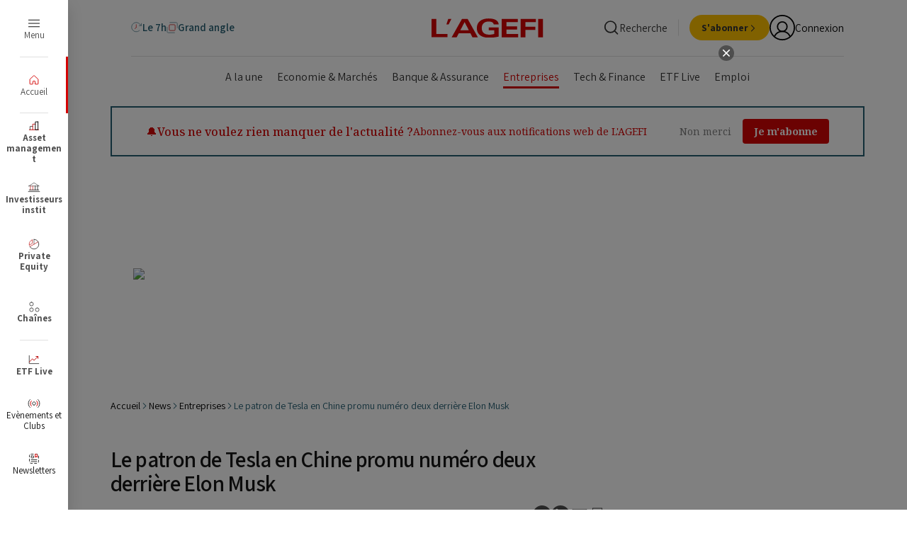

--- FILE ---
content_type: text/html;charset=UTF-8
request_url: https://www.agefi.fr/news/entreprises/le-patron-de-tesla-en-chine-promu-numero-deux-derriere-elon-musk
body_size: 71527
content:

<!DOCTYPE html>
<html class="ArticlePage" lang="fr" data-lead="standard" data-page-with-arch-ad="true"
>
    <head>
    <meta charset="UTF-8">
<meta name="robots" content="noarchive">

    <meta name="robots" content="nocache">



        <meta name="og:title" content="Le patron de Tesla en Chine promu numéro deux derrière Elon Musk"/>
    

    <meta property="og:url" content="https://www.agefi.fr/news/entreprises/le-patron-de-tesla-en-chine-promu-numero-deux-derriere-elon-musk">

    <meta property="og:image" content="https://beymedias.brightspotcdn.com/79/76/a487a648419e8a3a4614cdfb64bc/logo-agefi.svg">

    
    <meta property="og:image:url" content="https://beymedias.brightspotcdn.com/79/76/a487a648419e8a3a4614cdfb64bc/logo-agefi.svg">
    
    <meta property="og:image:width" content="1440">
    <meta property="og:image:height" content="700">
    <meta property="og:image:type" content="image/svg+xml">
    

        <meta property="og:description" content="Tom Zhu, patron de Tesla en Chine, a été promu pour prendre la supervision directe des usines d’assemblage du constructeur de voitures électriques aux Etats-Unis ainsi que la direction des opérations commerciales en Amérique du Nord et en Europe, montre un message interne sur l’organigramme du…">
    

    <meta property="og:site_name" content="L&#x27;Agefi">



    <meta property="og:type" content="article">

    <meta property="article:published_time" content="2023-01-03T16:55:02">

    <meta property="article:modified_time" content="2023-03-07T23:00:42.125">

    <meta property="article:section" content="Entreprises">

    <meta property="article:tag" content="Tesla">

    <meta property="mrf:sections" content="News;Entreprises">
<meta property="mrf:tags" content="SecondaryTags:tesla;">
    
    <meta name="twitter:card" content="summary_large_image"/>
    
    
    
    
        <meta name="twitter:description" content="Tom Zhu, patron de Tesla en Chine, a été promu pour prendre la supervision directe des usines d’assemblage du constructeur de voitures électriques aux Etats-Unis ainsi que la direction des opérations commerciales en Amérique du Nord et en Europe, montre un message interne sur l’organigramme du groupe vu par Reuters. Ce message indique également que Tom Zhu conservait à la date de mardi son titre de vice-président du groupe pour la Chine et ses responsabilités à la tête des activités commerciales dans le reste de l’Asie."/>
    


    
    
    
    <meta name="twitter:site" content="@AgefiFrance"/>
    
    
    
        <meta name="twitter:title" content="Le patron de Tesla en Chine promu numéro deux derrière Elon Musk"/>
    




    <meta name="tdm-reservation" content="1">





    <style type="text/css">:root {
  --color-agefi-red: #d40303;
  --color-agefi-red-ii: #bf1717;
  --color-agefi-blue-grey: #245e72;
  --color-agefi-blue-grey-light: #5b8594;
  --color-agefi-blue-grey-thin: #97ccde;
  --color-agefi-blur-grey-thin-2: #8fd6ee;
  --color-agefi-blue-pop: #349EC2;
  --color-agefi-black: #000;
  --color-agefi-grey-000: #151515;
  --color-agefi-grey-001: #333;
  --color-agefi-grey-002: #4f4f4f;
  --color-agefi-grey-003: #828282;
  --color-agefi-grey-004: #bdbdbd;
  --color-agefi-grey-005: #e0e0e0;
  --color-agefi-grey-006: #f4f4f4;
  --color-agefi-blanc: #fff;
  --color-agefi-green: #009f1a;
  --color-agefi-yellow: #ffc000;
  --color-agefi-links: #007BB6;
  --color-agefi-yellow-text: #e0a100;
  --color-agefi-yellow-light: #fBf6e9;
  --color-agefi-fond-page: #fffdfa;
  --color-agefi-twitter: #000;
  --color-agefi-linkedin: var(--color-agefi-links);
  --color-agefi-newsletter: #ffe8d8;
  --color-agefi-pink: #cc1fa2;

  --color-primary: var(--color-agefi-red);
  --color-text: var(--color-agefi-grey-001);


  
  --color-button-dates-filter: #114051;
  --color-button-dates-filter-hover: #50D2FF;

  --color-button-bg: var(--color-primary);
  --color-button-text: var(--color-agefi-blanc);
  --color-button-hover-bg: #af0202;

  --color-button-secondary-bg: var(--color-agefi-black);
  --color-button-secondary-text: var(--color-agefi-blanc);
  --color-button-secondary-hover-bg: var(--color-agefi-grey-002);

  --color-button-tertiary-bg: var(--color-agefi-grey-005);
  --color-button-tertiary-text: var(--color-agefi-grey-001);
  --color-button-tertiary-hover-bg: var(--color-agefi-grey-004);

  --color-button-quarternary-bg: var(--color-agefi-yellow);
  --color-button-quarternary-text: var(--color-agefi-grey-001);
  --color-button-quarternary-hover-bg: var(--color-agefi-yellow-text);

  --color-button-event-bg: var(--color-agefi-blue-grey);
  --color-button-event-text: var(--color-agefi-blanc);
  --color-button-event-hover-bg: var(--color-agefi-blue-pop);

  --color-button-link: var(--color-agefi-black);
  --color-button-link-hover: var(--color-primary);

  
  --color-video-overlay: var(--color-agefi-blue-grey);

  

  
  --color-menu: var(--color-agefi-red);

  
  --color-ads-placeholder: #ffffff;
  --color-image-placeholder: #f4f4f4;
}
</style>
    <style type="text/css">:root {
  --font-1: "Assistant", sans-serif;
  --font-2: "Merriweather", serif;

  --font-body: var(--font-1);
  --font-headline: var(--font-2);
  --font-list-title: var(--font-2);
  --font-promo-title: var(--font-2);
  --font-promo-description: var(--font-1);
  --font-rte-body: var(--font-1);
  --font-pull-quote: var(--font-1);
}</style>
    <link href="https://beymedias.brightspotcdn.com/resource/00000180-610f-d88a-a9ad-6baf08650000/styleguide/All.min.087737a033409ae4fd69b4be97513c28.gz.css" rel="preload" as="style">
    <link data-cssvarsponyfill="true" class="Webpack-css" href="https://beymedias.brightspotcdn.com/resource/00000180-610f-d88a-a9ad-6baf08650000/styleguide/All.min.087737a033409ae4fd69b4be97513c28.gz.css" rel="stylesheet"><style>.p_col_droite {
  display: flex;
  justify-content: center;
  align-items: center;
  height: 100%; /* ou une hauteur fixe, comme 200px */
}
.p_col_droite_middle {
  display: flex;
  justify-content: center;
  align-items: center;
  height: 100%; /* ou une hauteur fixe, comme 200px */
}
.p_col_droite_top {
  display: flex;
  justify-content: center;
  align-items: center;
  height: 100%; /* ou une hauteur fixe, comme 200px */
}
</style>
<meta name="viewport" content="width=device-width, initial-scale=1, minimum-scale=1, maximum-scale=5">

    <meta name="robots" content="max-image-preview:large, max-snippet:-1, max-video-preview:-1" /><title>Le patron de Tesla en Chine promu numéro deux derrière Elon Musk - L&#x27;Agefi</title><meta name="description" content="Tom Zhu, patron de Tesla en Chine, a été promu pour prendre la supervision directe des usines d’assemblage du constructeur de voitures électriques aux Etats-Unis ainsi que la direction des opérations commerciales en Amérique du Nord et en Europe, montre un message interne sur l’organigramme du groupe vu par Reuters. Ce message indique également que Tom Zhu conservait à la date de mardi son titre de vice-président du groupe pour la Chine et ses responsabilités à la tête des activités commerciales dans le reste de l’Asie."><link rel="canonical" href="https://www.agefi.fr/news/entreprises/le-patron-de-tesla-en-chine-promu-numero-deux-derriere-elon-musk"><meta name="brightspot.contentId" content="00000186-78b7-dc21-a186-fbf7ded70368"><link rel="apple-touch-icon"sizes="180x180"href="/apple-touch-icon.png"><link rel="icon"type="image/png"href="/favicon-32x32.png"><link rel="icon"type="image/png"href="/favicon-16x16.png"><link rel="manifest" href="/manifest.json" ><script type="application/ld+json">{"@context":"http://schema.org","@type":"WebSite","inLanguage":"fr-FR","publisher":{"address":{"@type":"PostalAddress","addressLocality":"Paris","postalCode":"75116","streetAddress":"8 rue Bellini","addressCountry":"France"},"@type":"Organization","name":"L'Agefi"},"url":"https://www.agefi.fr"}</script><script type="application/ld+json">{"@context":"http://schema.org","@type":"BreadcrumbList","itemListElement":[{"@context":"http://schema.org","@type":"ListItem","item":"https://www.agefi.fr/","name":"Actualité financière et économique - Information finance avec l'AGEFI - L'Agefi","position":1},{"@context":"http://schema.org","@type":"ListItem","item":"https://www.agefi.fr/news","name":"News - Le fil d'actualités de l'Agefi - L'Agefi","position":2},{"@context":"http://schema.org","@type":"ListItem","item":"https://www.agefi.fr/news/entreprises","name":"Suivre toute l'actualité des entreprises : Résultats, Gouvernance, Opérations... - L'Agefi","position":3},{"@context":"http://schema.org","@type":"ListItem","item":"https://www.agefi.fr/news/entreprises/le-patron-de-tesla-en-chine-promu-numero-deux-derriere-elon-musk","name":"Le patron de Tesla en Chine promu numéro deux derrière Elon Musk - L'Agefi","position":4}]}</script><script type="application/ld+json">{"@context":"http://schema.org","@type":"NewsArticle","isAccessibleForFree":false,"url":"https://www.agefi.fr/news/entreprises/le-patron-de-tesla-en-chine-promu-numero-deux-derriere-elon-musk","dateModified":"2023-03-08T00:00:42+01:00","datePublished":"2023-01-03T17:55:02+01:00","description":"Tom Zhu, patron de Tesla en Chine, a été promu pour prendre la supervision directe des usines d’assemblage du constructeur de voitures électriques aux Etats-Unis ainsi que la direction des opérations commerciales en Amérique du Nord et en Europe, montre un message interne sur l’organigramme du groupe vu par Reuters. Ce message indique également que Tom Zhu conservait à la date de mardi son titre de vice-président du groupe pour la Chine et ses responsabilités à la tête des activités commerciales dans le reste de l’Asie.","hasPart":{"isAccessibleForFree":false,"@type":"WebPageElement","cssSelector":".paywall-premium"},"headline":"Le patron de Tesla en Chine promu numéro deux derrière Elon Musk","image":[{"@context":"http://schema.org","@type":"ImageObject","height":60,"url":"https://beymedias.brightspotcdn.com/dims4/default/526cb4e/2147483647/strip/false/crop/198x20+0+10/resize/600x60!/quality/90/?url=http%3A%2F%2Fl-opinion-brightspot.s3.amazonaws.com%2Fd7%2F66%2F604b41224276b1557e76e1681078%2Flogo-ga.png","width":600}],"mainEntityOfPage":{"@type":"WebPage","@id":"https://www.agefi.fr/news/entreprises/le-patron-de-tesla-en-chine-promu-numero-deux-derriere-elon-musk"},"publisher":{"@type":"Organization","name":"L'Agefi","logo":{"@type":"ImageObject","url":"https://beymedias.brightspotcdn.com/dims4/default/526cb4e/2147483647/strip/false/crop/198x20+0+10/resize/600x60!/quality/90/?url=http%3A%2F%2Fl-opinion-brightspot.s3.amazonaws.com%2Fd7%2F66%2F604b41224276b1557e76e1681078%2Flogo-ga.png","width":600,"height":60}},"name":"Le patron de Tesla en Chine promu numéro deux derrière Elon Musk - L'Agefi"}</script>

    
    
    <meta name="brightspot.cached" content="false">

    <!--This is needed for custom elements to function in browsers that
    support them natively but that are using es6 code transpiled to es5.
    This will cause a non-fatal error to show up in the IE11 console.
    It can be safely ignored. https://github.com/webcomponents/webcomponentsjs/issues/749 -->

    <script src="https://cdnjs.cloudflare.com/ajax/libs/webcomponentsjs/1.2.7/webcomponents-loader.js"></script>

    <script>
        /**
            This allows us to load the IE polyfills via feature detection so that they do not load
            needlessly in the browsers that do not need them. It also ensures they are loaded
            non async so that they load before the rest of our JS.
        */
        var head = document.getElementsByTagName('head')[0];
        if (!window.CSS || !window.CSS.supports || !window.CSS.supports('--fake-var', 0)) {
            var script = document.createElement('script');
            script.setAttribute('src', "https://beymedias.brightspotcdn.com/resource/00000180-610f-d88a-a9ad-6baf08650000/styleguide/util/IEPolyfills.500284c408a9d792d36460445b476585.gz.js");
            script.setAttribute('type', 'text/javascript');
            script.async = false;
            head.appendChild(script);
        }
    </script>
    <script src="https://beymedias.brightspotcdn.com/resource/00000180-610f-d88a-a9ad-6baf08650000/styleguide/All.min.05d81530ae6a1870522513681cb1f1d7.gz.js" async></script>

    
<script src="//ced.sascdn.com/tag/3441/smart.js" type="application/javascript" async></script>
<script type="application/javascript">
     var consentStatus = 0; // Default value

    function getConsentStatus() {
        __tcfapi('getTCData', 2, function(tcData, success) {
        if (success) {
            consentStatus = tcData.purpose.consents['1'] === true ? 1 : 0;
        } else {
            console.error('Failed to retrieve consent data.');
            consentStatus = 0;
        }
            console.log("Consent Status: ", consentStatus);
        }) ;
    }

     getConsentStatus();
</script>

<script type="application/javascript">
    var sas = sas || {};
    sas.cmd = sas.cmd || [];
    sas.cmd.push(function() {
        sas.setup({
            networkid: 3441,
            domain: "//www14.smartadserver.com",
            async: true
        });
    });
    sas.cmd.push(function() {
        sas.call("onecall", {
            siteId: 517956,
            pageId: 1621878,
            formats: [
            
                {
                    "id": 81552,
                    "tagId": "uuid-81552"
                },
            
                {
                    "id": 81542,
                    "tagId": "uuid-81542"
                },
            
                {
                    "id": 115935,
                    "tagId": "uuid-115935"
                },
            
                {
                    "id": 81551,
                    "tagId": "uuid-81551"
                },
            
                {
                    "id": 81547,
                    "tagId": "uuid-81547"
                },
            
                {
                    "id": 116093,
                    "tagId": "uuid-116093"
                },
            
                {
                    "id": 81548,
                    "tagId": "uuid-81548"
                },
            
                {
                    "id": 116965,
                    "tagId": "uuid-116965"
                },
            
                {
                    "id": 102418,
                    "tagId": "uuid-102418"
                },
            
                {
                    "id": 116966,
                    "tagId": "uuid-116966"
                },
            
                {
                    "id": 81546,
                    "tagId": "uuid-81546"
                },
            
                {
                    "id": 115937,
                    "tagId": "uuid-115937"
                }
            
            ],
            target: 'contentId=00000186-78b7-dc21-a186-fbf7ded70368;user=0;chaine=entreprises;gdpr_consent='
                    + consentStatus + 'topic=tesla;'
        });
    });
    sas.cmd.push(function() {
        sas.enableLazyLoading({
            fetchRatio: 0.3,
            mobileFetchRatio: 1.1
        });
    });
</script>
 <script>tp.push(["init", function() {

            tp.consent.setByPurpose('AD', 'opt-out', ['DMP','Social Flow']);</script>
<script>var refresh_rate = 180; 
var last_user_action = 0;
var has_focus = false;
var lost_focus_count = 0;
var focus_margin = 10; 

function reset() {
    last_user_action = 0;
}

function windowHasFocus() {
    has_focus = true;
}

function windowLostFocus() {
    has_focus = false;
    lost_focus_count++;
}

setInterval(function () {
    last_user_action++;
    refreshCheck();
}, 1000);

function refreshCheck() {
    var focus = window.onfocus;
    if ((last_user_action >= refresh_rate && !has_focus && document.readyState == "complete") || lost_focus_count > focus_margin) {
        window.location.reload();
        reset();
    }

}
window.addEventListener("focus", windowHasFocus, false);
window.addEventListener("blur", windowLostFocus, false);
window.addEventListener("click", reset, false);
window.addEventListener("mousemove", reset, false);
window.addEventListener("keypress", reset, false);
window.addEventListener("scroll", reset, false);
document.addEventListener("touchMove", reset, false);
document.addEventListener("touchEnd", reset, false);</script>
<script>window.addEventListener('message', function(event) {
    if (event.data === 'reloadParent') {
        setTimeout(function() {
            window.top.location.reload(true);
        }, 1000); 
    }
});</script>
<script>        (function() {
            // Récupération des resourceIds depuis le sessionStorage
            const resourceIds = JSON.parse(window.sessionStorage.getItem("resourceIds") || "[]");

            // Vérification qu'il y a au moins un resourceId
            if (resourceIds.length > 0) {
                const style = document.createElement('style');
                let styles = '';

                // Cas pour Patrimoine
                if (!resourceIds.includes("ACT")) {
                    styles += `
                        li.NavigationSuperHeader-item:not(.Header-agfListItem) a[href*="patrimoine"]:not(.ButtonLink) {
                            display: none;
                        }
                    `;
                }

                // Cas pour Asset Management
                if (!resourceIds.includes("AAM")) {
                    styles += `
                        li.NavigationSuperHeader-item:not(.Header-agfListItem) a[href*="asset-management"]:not(.ButtonLink) {
                            display: none;
                        }
                    `;
                }

                // Cas pour Investisseurs Institut
                if (!resourceIds.includes("AII")) {
                    styles += `
                        li.NavigationSuperHeader-item:not(.Header-agfListItem) a[href*="investisseurs-institutionnels"]:not(.ButtonLink) {
                            display: none;
                        }
                    `;
                }

                // Cas pour Private Equity
                if (!resourceIds.includes("APE")) {
                    styles += `
                        li.NavigationSuperHeader-item:not(.Header-agfListItem) a[href*="private-equity"]:not(.ButtonLink) {
                            display: none;
                        }
                    `;
                }

                // Cas pour Cash & Risk
                if (!resourceIds.includes("ACO")) {
                    styles += `
                        li.NavigationSuperHeader-item:not(.Header-agfListItem) a[href*="cash-risk"]:not(.ButtonLink) {
                            display: none;
                        }
                    `;
                }
                // Cas pour Gestion privee
                if (!resourceIds.includes("AGP")) {
                    styles += `
                        li.NavigationSuperHeader-item:not(.Header-agfListItem) a[href*="gestion-privee"]:not(.ButtonLink) {
                            display: none;
                        }
                    `;
                }
                // Appliquer les styles si nécessaire
                if (styles) {
                    style.innerHTML = styles;
                    document.head.appendChild(style);
                }
            }
        })();</script>
<script>(function(w,d,s,l,i){w[l]=w[l]||[];w[l].push({'gtm.start':
new Date().getTime(),event:'gtm.js'});var f=d.getElementsByTagName(s)[0],
j=d.createElement(s),dl=l!='dataLayer'?'&l='+l:'';j.async=true;j.src=
'https://www.googletagmanager.com/gtm.js?id='+i+dl;f.parentNode.insertBefore(j,f);
})(window,document,'script','dataLayer','GTM-NMQMFLV');</script>
<script>document.addEventListener("DOMContentLoaded", function() {
    // Cibler l'élément contenant les classes "Page-body" et "Article"
    const container = document.querySelector('.Article-content');
    if (!container) return; // Si l'élément n'existe pas, on arrête

    // Vérifier si l'article est sponsorisé
    
    const sponsorElement = document.querySelector('.Article-sponsor');
    
    // Si l'un des éléments de sponsor est présent, on arrête l'exécution du script
    if (sponsorElement) {
        console.log("Article sponsorisé détecté, pas d'ajout de liens automatiques");
        return;
    }

    // Dictionnaire des mots et de leurs URLs associées
    const liens = {
        'ETF': 'https://etf.agefi.fr?utm_source=Site_Agefi&utm_medium=lien&utm_campaign=autolinking',
        'Amundi ETF': 'https://etf.agefi.fr/screener-etf?str=amundi&utm_source=Site_Agefi&utm_medium=lien&utm_campaign=autolinking',
        'BNP Paribas Easy': 'https://etf.agefi.fr/screener-etf?str=BNP%20Paribas%20Easy&utm_source=Site_Agefi&utm_medium=lien&utm_campaign=autolinking',
        'CoinShares': 'https://etf.agefi.fr/screener-etf?str=CoinShares&utm_source=Site_Agefi&utm_medium=lien&utm_campaign=autolinking',
        'Fidelity': 'https://etf.agefi.fr/screener-etf?str=Fidelity&utm_source=Site_Agefi&utm_medium=lien&utm_campaign=autolinking',
        'Franklin Templeton': 'https://etf.agefi.fr/screener-etf?str=Franklin&utm_source=Site_Agefi&utm_medium=lien&utm_campaign=autolinking',
        'HANetf': 'https://etf.agefi.fr/screener-etf?str=HANetf&utm_source=Site_Agefi&utm_medium=lien&utm_campaign=autolinking',
        'HSBC ETF': 'https://etf.agefi.fr/screener-etf?str=HSBC&utm_source=Site_Agefi&utm_medium=lien&utm_campaign=autolinking',
        'Invesco': 'https://etf.agefi.fr/screener-etf?str=Invesco&utm_source=Site_Agefi&utm_medium=lien&utm_campaign=autolinking',
        'iShares': 'https://etf.agefi.fr/screener-etf?str=iShares&utm_source=Site_Agefi&utm_medium=lien&utm_campaign=autolinking',
        'J.P. Morgan': 'https://etf.agefi.fr/screener-etf?str=JPMorgan&utm_source=Site_Agefi&utm_medium=lien&utm_campaign=autolinking',
        'Ossiam': 'https://etf.agefi.fr/screener-etf?str=Ossiam&utm_source=Site_Agefi&utm_medium=lien&utm_campaign=autolinking',
        'SPDR ETF': 'https://etf.agefi.fr/screener-etf?str=SPDR&utm_source=Site_Agefi&utm_medium=lien&utm_campaign=autolinking',
        'UBS': 'https://etf.agefi.fr/screener-etf?str=UBS&utm_source=Site_Agefi&utm_medium=lien&utm_campaign=autolinking',
        'VanEck': 'https://etf.agefi.fr/screener-etf?str=VanEck&utm_source=Site_Agefi&utm_medium=lien&utm_campaign=autolinking',
        'Vanguard': 'https://etf.agefi.fr/screener-etf?str=Vanguard&utm_source=Site_Agefi&utm_medium=lien&utm_campaign=autolinking',
        'WisdomTree': 'https://etf.agefi.fr/screener-etf?str=WisdomTree&utm_source=Site_Agefi&utm_medium=lien&utm_campaign=autolinking',
        'Xtrackers': 'https://etf.agefi.fr/screener-etf?str=Xtrackers&utm_source=Site_Agefi&utm_medium=lien&utm_campaign=autolinking'
    };

    // Ensemble pour mémoriser les mots déjà remplacés
    const remplaces = new Set();

    // Pour chaque mot-clé, on parcourt les nœuds textes hors de tout lien et hors de titres (H1, H2, etc.) dans le container
    Object.keys(liens).forEach(function(keyword) {
        if (remplaces.has(keyword)) return;

        // Création d'un TreeWalker pour parcourir les nœuds textes dans container
        const walker = document.createTreeWalker(
            container,
            NodeFilter.SHOW_TEXT,
            {
                acceptNode: function(node) {
                    // Vérifier si l'un des ancêtres du nœud est un lien (<a>) ou un titre (H1 à H6)
                    let current = node.parentNode;
                    while (current) {
                        if (current.nodeType === Node.ELEMENT_NODE) {
                            const tag = current.tagName.toUpperCase();
                            if (tag === "A" || /^H[1-6]$/.test(tag)) {
                                return NodeFilter.FILTER_REJECT;
                            }
                        }
                        current = current.parentNode;
                    }
                    return NodeFilter.FILTER_ACCEPT;
                }
            },
            false
        );

        const escapedKeyword = keyword.replace(/[.*+?^${}()|[\]\\]/g, '\\$&');
        const regex = new RegExp('\\b' + escapedKeyword + '\\b');

        let currentNode;
        while (currentNode = walker.nextNode()) {
            if (regex.test(currentNode.textContent)) {
                const match = currentNode.textContent.match(regex);
                if (match) {
                    const index = currentNode.textContent.indexOf(match[0]);
                    const before = currentNode.textContent.slice(0, index);
                    const after = currentNode.textContent.slice(index + match[0].length);

                    const fragment = document.createDocumentFragment();
                    if (before.length > 0) {
                        fragment.appendChild(document.createTextNode(before));
                    }
                    const a = document.createElement("a");
                    a.href = liens[keyword];
                    a.target = "_blank";
                    a.textContent = match[0];
                    fragment.appendChild(a);
                    if (after.length > 0) {
                        fragment.appendChild(document.createTextNode(after));
                    }
                    currentNode.parentNode.replaceChild(fragment, currentNode);
                    remplaces.add(keyword);
                    break; // Passage au mot-clé suivant
                }
            }
        }
    });
});</script>
<script>// Listener pour capter les messages envoyés via postMessage
window.addEventListener('message', function(e) {
  var data = e.data;
  
  // Si le message contient une propriété "optin"
  if (data && data.optin) {
    var field = Object.keys(data.optin)[0];  // Par exemple "optin_8_nl"
    var value = data.optin[field];             // Par exemple false ou true
        
    // Vous pouvez appeler ici votre fonction pour mettre à jour le custom field
    updateCustomField(field, value);
  }
});</script>
<script>function updateCustomField(customFieldId, value) {
    var customFields = [
        {
            field_name: customFieldId, // ID du champ personnalisé
            value: value
        }
    ];

    fetch('https://api-eu.piano.io/id/api/v1/identity/userinfo?lang=fr_FR' +
        '&aid=' + tp.aid +
        '&access_token=' + tp.pianoId.getToken(), {
            method: 'PUT',
            headers: { 'Content-Type': 'application/json; charset=UTF-8' },
            body: JSON.stringify({
                uid: tp.pianoId.getUser().uid,
                form_name: 'newsletters', // Nom du formulaire personnalisé
                custom_field_values: customFields
            })
        }
    )
    .then(response => response.json())
    .catch(error => {
        console.error('Error updating custom field:', error);
    });
}</script>
<script>// src/agefi/tech/clear_when_auth.ts
async function deleteCache() {
  const cacheNames = await caches.keys();
  return await Promise.all(
    cacheNames.map((cacheName) => caches.delete(cacheName))
  );
}
function clearCacheWhenAuthChange() {
  tp = window.tp || [];
  tp.push([
    "addHandler",
    "logout",
    async function() {
      await deleteCache();
      console.log("cache deleted");
    }
  ]);
  tp.push([
    "addHandler",
    "loginSuccess",
    async function() {
      await deleteCache();
      console.log("cache deleted");
    }
  ]);
}

// src/agefi/tech/detect_app.ts
function initializeAppDetection() {
   const urlParams = new URLSearchParams(window.location.search);
   const appParam = urlParams.get('app');
   const isReactNativeStored = localStorage.getItem('isReactNativeApp') === 'true';

   if (appParam === 'false') {
       localStorage.removeItem('app');
       localStorage.removeItem('isReactNativeApp');
       return;
   }

   if (appParam === 'true' || isReactNativeStored) {
       localStorage.setItem('app', 'true');
       if (appParam === 'true') {
           localStorage.setItem('isReactNativeApp', 'true');
       }
   }
}

// src/agefi/tech/hide_pub_if_connected.ts
function hidePubIfConnected() {
  const isMobileApp = localStorage.getItem("app") === "true";
  const isNewsPage =
    window.location.pathname.includes("/news") ||
    window.location.pathname.startsWith("/investisseurs-institutionnels") ||
    window.location.pathname.startsWith("/asset-management") ||
    window.location.pathname.startsWith("/asset-management") ||
    window.location.pathname.startsWith("/investisseurs-institutionnels") ||
    window.location.pathname.startsWith("/private-equity") ||
    window.location.pathname.startsWith("/cash-risk") ||
    window.location.pathname.startsWith("/patrimoine") ||
    window.location.pathname.startsWith("/gestion-privee") ||
    window.location.pathname.startsWith("/podcasts");
  if (!isMobileApp || !isNewsPage) return;

  const style = document.createElement("style");
  style.textContent = `
    .Page-pub, .ResponsiveAd {
      display: none
    }
  `;
  style.id = "hide-pub-style";
  document.head.appendChild(style);

  window.addEventListener("DOMContentLoaded", async () => {
    const isConnected = !!document.querySelector(".Header-userInitials");
    if (isConnected) return;

    const style = document.getElementById("hide-pub-style");
    if (style) style.remove();
  });
}

// src/agefi/tech/reset_page_when_inactive.ts (update by Alex 29th sep.)
/**function resetPageWhenInactive() {
  let refresh_rate = 600; 
  let last_user_action = 0;
  let has_focus = false;
  let lost_focus_count = 0;
  let focus_margin = 10;

  function reset() {
    last_user_action = 0;
  }

  function windowHasFocus() {
    has_focus = true;
  }

  function windowLostFocus() {
    has_focus = false;
    lost_focus_count++;
  }

  function checkForVideos() {
    const videoSources = ['youtube.com', 'dailymotion.com', 'kaltura.com', 'twitch.tv'];

    const iframes = document.querySelectorAll('iframe');
    for (let i = 0; i < iframes.length; i++) {
      const iframeSrc = iframes[i].getAttribute('src');
      if (iframeSrc) {
        for (let j = 0; j < videoSources.length; j++) {
          if (iframeSrc.includes(videoSources[j])) {
            return true; 
          }
        }
      }
    }

    return false; 
  }

  setInterval(function() {
    last_user_action++;
    refreshCheck();
  }, 1000);

  function refreshCheck() {
    if (
      (last_user_action >= refresh_rate && !has_focus && document.readyState === "complete") ||
      lost_focus_count > focus_margin
    ) {
      if (!checkForVideos()) {
        window.location.reload();
        reset();
      } else {
        reset(); 
      }
    }
  }

  window.addEventListener("focus", windowHasFocus, false);
  window.addEventListener("blur", windowLostFocus, false);
  window.addEventListener("click", reset, false);
  window.addEventListener("mousemove", reset, false);
  window.addEventListener("keypress", reset, false);
  window.addEventListener("scroll", reset, false);
  document.addEventListener("touchmove", reset, false);
  document.addEventListener("touchend", reset, false);
}**/

// src/agefi/tech/style_update.ts
function updateStyleForMobileApp() {
  if (localStorage.getItem("app") !== "true") {
    return;
  }
  const style = document.createElement("style");
  style.textContent = `
    html, body { 
      overflow-x: hidden;
    }

    /* .Page-pub.layoutWidth, .Header-navigation.layoutWidth { display: none !important; } */
    /*.Page-content { padding-top: 35px; }*/


    .title_3 { font-size: 1.8rem !important; }
    .title_2 { font-size: 2.2rem !important; }

    .Tag { 
        font-size: 1.2rem !important; 
        font-family: Inter, sans-serif !important; 
    }

    .articleWidth {
        padding-left: 10px !important;
        padding-right: 10px !important;
    }

    .Grid_borderBottom_20>.Grid-item {
      border-top: 0px solid white !important;
    }
    
    .Grid_hk_verticalBorderBetween_20>.Grid-item.Card {
      padding-top: 20px;
    }


    .Article-block_noTopMargin .Grid-item:first-of-type {
      border-top: 0px solid white !important;
    }
    
    .Grid_valignStart>.Grid-item.Card {
      padding-top: 20px;
    }

    @media only screen and (max-width: 1023px) {
      .Grid_borderAbove_upToLg, .Grid-item.Card {
          border-top:1px solid var(--color-agefi-grey-005);
      }
    }
    
        .Le7HHome .Page-content {
      padding-top: var(--header7hTopHeightSmall) !important;
    }    

body > div.Page-content > div.Page-main.articleWidth > bsp-piano-container:nth-child(1) > div > div.Block.Article-block.Article-block_noTopMargin > div > div > div > article:nth-child(1) {
    padding-top: 0px;
}


    .Le7HHome .Card-content {
        position: relative !important;
        padding-bottom: 0px !important;
    }

    .SliderArticles-navigation {
      position: fixed
    }
    
    .Le7HHome .app_menu_article {
    	display: none;
    }
    
        .Grid_gapVertical_8 .Card-content {
      padding-bottom: 10px !important;
      padding-top: 10px !important;
    }
    
    .kWidgetIframeContainer {
      width: auto !important
    }
  `;
  const isNewsPage =
    window.location.pathname.includes("/news/") ||
    window.location.pathname.startsWith("/investisseurs-institutionnels/") ||
    window.location.pathname.startsWith("/asset-management/") ||
    window.location.pathname.startsWith("/asset-management/") ||
    window.location.pathname.startsWith("/investisseurs-institutionnels/") ||
    window.location.pathname.startsWith("/private-equity/") ||
    window.location.pathname.startsWith("/cash-risk/") ||
    window.location.pathname.startsWith("/patrimoine/") ||
    window.location.pathname.startsWith("/gestion-privee/") ||
    window.location.pathname.startsWith("/podcasts/");

    if (!isNewsPage) {
    style.textContent += `
      body > div.Page-content > div.Page-main.articleWidth > bsp-piano-container:nth-child(1) > div > div.Block.Article-block.Article-block_noTopMargin > div > article {
        padding-bottom: 20px;
        border-bottom: 1px solid var(--color-agefi-grey-005);
      }

      body > div.agfHeader > bsp-header > div.Header-main > bsp-header-drop-search > div > div.Widget > div {
        display: none
      }

      /* Put tags at the bottom of the article */
      

      

      .Page-footerBlockTags {
        display: none;
      }
      
      .Article-block {
  margin-bottom: 0px !important;
}

.Article {
   gap: 0px !important;
}


    `;
  }
  document.head.appendChild(style);
}

function addNotificationsEntry() {
  const isMobileApp = localStorage.getItem("app") === "true";
    console.log('notif', localStorage.getItem('app'))
  if (!isMobileApp) return;

  window.addEventListener("DOMContentLoaded", () => {
      console.log('yo')
    const ul = document.querySelector(".Header-panelButtonLinks");
    if (ul) {
      const li = document.createElement("li");
      li.className = "Header-panelButtonLinksItem";

      li.innerHTML = `
        <a href="#" class="ButtonLink" data-cms-ai="0">
          <div class="ButtonLink-content">
            <div class="ButtonLink-text">Gérer mes notifications</div>
          </div>
        </a>
    `;

      li.querySelector("a")?.addEventListener("click", (e) => {
        e.preventDefault();
        // @ts-ignore
        window.ReactNativeWebView?.postMessage(
          JSON.stringify({
            type: "notification",
            action: "openSettings",
          })
        );
      });

      ul.appendChild(li);
    }
  });
}



// src/agefi/tech/index.ts
initializeAppDetection();
clearCacheWhenAuthChange();
addNotificationsEntry();
resetPageWhenInactive();
updateStyleForMobileApp();
hidePubIfConnected();
</script>
<script>const app = localStorage.getItem("app");
const isMobileApp = app === "true";

function bookmarkScript() {
  const sc = document.createElement("script");
  sc.setAttribute("src", "https://api.beymedias.fr/statics/bookmark.js");
  document.head.appendChild(sc);
}

function appMenu() {
  const css = `
      .app_menu_article {
          position: fixed;
          bottom: 0;
          left: 0;
          width: 100%;
          background-color: #f8f9fa;
          display: ${isMobileApp ? "flex" : "none"};
          flex-direction: row;
          justify-content: space-around;
          align-items: center;
          padding-left: 20px;
          padding-right: 20px;
          box-shadow: 0 -2px 5px rgba(0, 0, 0, 0.1);
          z-index: 1000;
          box-sizing: border-box;
      }
  `;

  const style = document.createElement("style");
  style.appendChild(document.createTextNode(css));
  document.head.appendChild(style);
}

function appSupprClass() {
  if (!isMobileApp) return;

  const css = `
      .Page-content { padding-top: 0 !important; }
      .agfHeader, 
      .Page-aside, 
      .FourColumnContainer, 
      .Page-footerBottom, 
      .Page-breadcrumbs.Breadcrumbs.layoutWidth, 
      .SocialGroup.SocialGroup_large.Article-social {
          display: none !important;
      }
    
  `;

  const head = document.head || document.getElementsByTagName("head")[0];
  const style = document.createElement("style");
  head.appendChild(style);
  style.appendChild(document.createTextNode(css));
}

function pullToReturn() {
  document.addEventListener("DOMContentLoaded", function () {
    document.addEventListener("touchstart", handleTouchStart, false);
    document.addEventListener("touchmove", handleTouchMove, false);

    let xDown = null;
    let yDown = null;

    function getTouches(evt) {
      // @ts-ignore
      return evt.touches || evt.originalEvent.touches;
    }

    function handleTouchStart(evt) {
      const firstTouch = getTouches(evt)[0];
      xDown = firstTouch.clientX;
      yDown = firstTouch.clientY;
    }

    function handleTouchMove(evt) {
      if (!xDown || !yDown) return;

      let xUp = evt.touches[0].clientX;
      let yUp = evt.touches[0].clientY;

      let xDiff = xDown - xUp;
      let yDiff = yDown - yUp;

      if (Math.abs(xDiff) < Math.abs(yDiff)) {
        if (yDiff > 0) {
        } else if (window.scrollY === 0) {
          history.back();
        }
      }
      xDown = null;
      yDown = null;
    }
  });
}

  document.addEventListener("DOMContentLoaded", function() {
    // Vérifier si 'app' est présent dans le localStorage pour afficher la barre de progression
    const app = localStorage.getItem('app'); 
    if (app) {
      // Ajouter le style dynamiquement
      const style = document.createElement("style");
      style.textContent = `
        .progress-bar {
          position: fixed;
          top: 0;
          left: 0;
          width: 0%;
          height: 5px;
          background-color: #d50403;
          z-index: 1000;
        }
        .app_menu_article {
          position: fixed;
          bottom: 0;
          left: 0;
          width: 100%;
          font-family: var(--font-body);
          background: white;
          display: flex;
          align-items: center;
          justify-content: flex-start;
                 padding-bottom: 30px;
    padding-top: 20px;

          box-shadow: 0 -2px 5px rgba(0, 0, 0, 0.2);
        }
        
        #boutonBookmark {
        display: yes;
        }
        
        .app_menu_article button {
            font-family: var(--font-body);
		}
        .buttons-container {
          display: flex;
          gap: 25px;
          justify-content: center;
          font-size: 12px;

        }
        
        .buttons-container button .button-text  {
          font-family: "Merriweather";
        }
        
        .buttons-container button {
             background-color: transparent;
            border: none;
            cursor: pointer;
            padding: 0;
            display: flex;
            align-items: center;
            color: black;
            /* transition: transform 0.2s ease; */
            height: 100%;
            justify-content: center;
            gap: 4px;
    	}
        .abonnement-container {
          display: none;
          flex-shrink: 0;
        }
        .abonnement-button {
          background: #CC471B;
          color: white;
          padding: 10px 20px;
          text-decoration: none;
          border-radius: 5px;
        }
      `;
      document.head.appendChild(style);

      // Créer et ajouter la barre de progression
      const progressBar = document.createElement('div');
      progressBar.classList.add('progress-bar');
      document.body.prepend(progressBar);

      const contentArea = document.querySelector('.Article-content');

      function updateProgress() {
        if (!contentArea) return;

        const contentTop = contentArea.offsetTop;
        const contentBottom = contentTop + contentArea.offsetHeight;
        const scrollPosition = window.scrollY + window.innerHeight;

        if (window.scrollY >= contentTop && window.scrollY <= contentBottom) {
          const maxScroll = contentBottom - contentTop;
          const scrollPercent = ((window.scrollY - contentTop) / maxScroll) * 100;
          progressBar.style.width = Math.min(Math.max(scrollPercent, 0), 100) + "%";
        } else {
          progressBar.style.width = "0%";
        }
      }

      window.addEventListener('scroll', updateProgress);
    }

    // Ajout du menu fixe
    const menuArticle = document.createElement('div');
    menuArticle.classList.add('app_menu_article');
    menuArticle.innerHTML = `
      <div class="buttons-container">
        <button id="boutonPrecedent" class="flex-grow-1">
          <svg xmlns="http://www.w3.org/2000/svg" width="24" height="24" viewBox="0 0 24 24">
            <path fill="black" d="M19 6.41L17.59 5 12 10.59 6.41 5 5 6.41 10.59 12 5 17.59 6.41 19 12 13.41 17.59 19 19 17.59 13.41 12z"/>
          </svg>
          <span class="button-text">fermer</span>
        </button>
        <button id="boutonPartager" class="flex-grow-1">
          <svg xmlns="http://www.w3.org/2000/svg" width="24" height="24" viewBox="0 0 24 24">
            <path fill="black" d="M17 8h2a2 2 0 0 1 2 2v9a2 2 0 0 1-2 2H5a2 2 0 0 1-2-2v-9a2 2 0 0 1 2-2h2v2H5v9h14v-9h-2zM6.5 5.5l1.414 1.414L11 3.828V14h2V3.828l3.086 3.086L17.5 5.5L12 0z"/>
          </svg>
          <span class="button-text">partager</span>
        </button>
      </div>
    `;
    document.body.appendChild(menuArticle);

    // Gestion des boutons
    const boutonPrecedent = document.getElementById("boutonPrecedent");
    const boutonPartager = document.getElementById("boutonPartager");
    const abonnementContainer = document.querySelector('.abonnement-container');

    const triggerCustomEvent = (eventName) => {
      document.dispatchEvent(new CustomEvent(eventName));
    };

    boutonPrecedent.addEventListener('click', () => {
      triggerCustomEvent('pagedisplayapp');
          const isMobileApp = localStorage.getItem("app") === "true";

      if (document.referrer.includes("agefi.fr") || (isMobileApp && window.history.length > 1)) {
        window.history.back();
      } else {
        window.location.href = "https://www.agefi.fr";
      }
    });

    // Fonction simplifiée pour supprimer tous les paramètres et ajouter seulement nos UTM
function prepareShareUrl(url) {
  try {
    // Extraire l'URL de base sans aucun paramètre
    const baseUrl = url.split('?')[0];
    
    // Créer la nouvelle URL avec seulement nos paramètres UTM
    return `${baseUrl}?utm_source=app&utm_medium=partage`;
  } catch (e) {
    console.error("Erreur lors du traitement de l'URL:", e);
    return url;
  }
}

// Modifier le gestionnaire d'événements du bouton de partage
boutonPartager.addEventListener('click', async () => {
  try {
    // Préparer l'URL de partage en supprimant tous les paramètres et en ajoutant seulement nos UTM
    const shareUrl = prepareShareUrl(window.location.href);
    
    if (navigator.share) {
      await navigator.share({
        title: document.title,
        url: shareUrl
      });
      console.log("Partage réussi");
    } else {
      const tempInput = document.createElement("input");
      tempInput.value = shareUrl;
      document.body.appendChild(tempInput);
      tempInput.select();
      document.execCommand("copy");
      document.body.removeChild(tempInput);
      alert("URL copiée dans le presse-papiers. Vous pouvez la partager !");
    }
  } catch (err) {
    console.error("Erreur lors du partage:", err);
  }
});

    // Vérification de l'abonnement
    const userCategory = window.dataGTM?.user_category;
    if (userCategory !== "abonné") {
      abonnementContainer.style.display = "flex";
    }
  });

bookmarkScript();
appMenu();
appSupprClass();
pullToReturn();
</script>
<script>(function () {
  const CONFIG = {
    shouldForceUpdate: false, // Set to false to disable update checking
    minVersionNeeded: '5.1.0', // Minimum required version
    storeUrls: {
      ios: 'https://apps.apple.com/fr/app/lagefi/id6450606189',
      android: 'https://play.google.com/store/apps/details?id=fr.agefi&hl=fr',
    },
    messages: {
      title: 'Mise à jour requise',
      description:
        "Une nouvelle version de l'application est disponible. Veuillez mettre à jour votre application pour continuer.",
      updateButton: 'Mettre à jour',
    },
  };

  function compareVersions(version1, version2) {
    const v1parts = version1.split('.').map(Number);
    const v2parts = version2.split('.').map(Number);

    const maxLength = Math.max(v1parts.length, v2parts.length);

    for (let i = 0; i < maxLength; i++) {
      const v1part = v1parts[i] || 0;
      const v2part = v2parts[i] || 0;

      if (v1part < v2part) {
        return -1;
      }
      if (v1part > v2part) {
        return 1;
      }
    }

    return 0;
  }

  /**
   * Check if update is needed
   */
  function isUpdateNeeded(currentVersion, minVersion) {
    return compareVersions(currentVersion, minVersion) < 0;
  }

  /**
   * Create and show the update modal
   */
  function showUpdateModal(appVersion, storeUrl) {
    const existingModal = document.getElementById('mobile-update-modal');
    if (existingModal) {
      existingModal.remove();
    }

    const modalHTML = `
      <div id="mobile-update-modal" style="
        position: fixed;
        top: 0;
        left: 0;
        width: 100%;
        height: 100%;
        background-color: rgba(0, 0, 0, 0.8);
        z-index: 999999;
        display: flex;
        justify-content: center;
        align-items: center;
        font-family: -apple-system, BlinkMacSystemFont, 'Segoe UI', Roboto, sans-serif;
      ">
        <div style="
          background: white;
          padding: 30px;
          border-radius: 12px;
          max-width: 400px;
          margin: 20px;
          text-align: center;
          box-shadow: 0 10px 25px rgba(0, 0, 0, 0.3);
        ">
          <h2 style="
            margin: 0 0 15px 0;
            color: #333;
            font-size: 20px;
            font-weight: 600;
          ">${CONFIG.messages.title}</h2>
          <p style="
            margin: 0 0 25px 0;
            color: #666;
            font-size: 16px;
            line-height: 1.4;
          ">${CONFIG.messages.description}</p>
          <div style="
            margin-bottom: 15px;
            padding: 10px;
            background: #f8f9fa;
            border-radius: 8px;
            font-size: 14px;
            color: #666;
          ">
            Version actuelle: ${appVersion.version}<br>
            Version requise: ${CONFIG.minVersionNeeded}
          </div>
          <div>
            <button id="update-btn" style="
              background: #D50202;
              color: white;
              border: none;
              padding: 12px 24px;
              border-radius: 4px;
              font-size: 16px;
              font-weight: 600;
              margin-right: 10px;
              cursor: pointer;
              transition: background-color 0.2s;
            ">${CONFIG.messages.updateButton}</button>
          </div>
        </div>
      </div>
    `;

    document.body.insertAdjacentHTML('beforeend', modalHTML);
    const updateBtn = document.getElementById('update-btn');
    const laterBtn = document.getElementById('later-btn');
    const modal = document.getElementById('mobile-update-modal');

    updateBtn.addEventListener('click', function () {
      // Send message to React Native app instead of trying to open URL directly
      if (window.ReactNativeWebView) {
        window.ReactNativeWebView.postMessage(
          JSON.stringify({
            type: 'update',
            action: 'openStore',
            data: {
              storeUrl: storeUrl,
              platform: appVersion.platform,
            },
          }),
        );
      } else {
        window.open(storeUrl, '_blank');
      }
    });

    laterBtn.addEventListener('click', function () {
      // Send close message to React Native if needed
      if (window.ReactNativeWebView) {
        window.ReactNativeWebView.postMessage(
          JSON.stringify({
            type: 'update',
            action: 'dismissModal',
            data: {},
          }),
        );
      }
      modal.remove();
    });
  }

  /**
   * Get app version from mobile app injection
   */
  function getAppVersionInfo() {
    if (window.mobileAppVersion) {
      return window.mobileAppVersion;
    }

    try {
      const stored = localStorage.getItem('mobileAppVersion');
      if (stored) {
        return JSON.parse(stored);
      }
    } catch (e) {
      console.warn('Failed to parse stored app version:', e);
    }

    return null;
  }

  /**
   * Main function to check for updates
   */
  function checkForUpdate() {
    if (!CONFIG.shouldForceUpdate) {
      console.log('✅ Update checking is disabled');
      return;
    }

    const appVersion = getAppVersionInfo();
    if (!appVersion) {
      return;
    }

    console.log('📱 Running in mobile app:', appVersion);

    // Check if update is needed
    if (isUpdateNeeded(appVersion.version, CONFIG.minVersionNeeded)) {
      console.log(
        '⚠️ Update needed:',
        appVersion.version,
        'vs',
        CONFIG.minVersionNeeded,
      );

      const storeUrl = CONFIG.storeUrls[appVersion.platform];
      if (storeUrl) {
        showUpdateModal(appVersion, storeUrl);
      } else {
        console.warn(
          'No store URL configured for platform:',
          appVersion.platform,
        );
      }
    } else {
      console.log('✅ App version is up to date');
    }
  }

  if (document.readyState === 'loading') {
    document.addEventListener('DOMContentLoaded', checkForUpdate);
  } else {
    checkForUpdate();
  }

  // Listen for version injection event
  window.addEventListener('mobileAppVersionInjected', function (event) {
    console.log('📱 App version injected:', event.detail);
    checkForUpdate();
  });

  // Also check periodically in case injection happens later
  let checkAttempts = 0;
  const maxAttempts = 10;
  const checkInterval = setInterval(function () {
    checkAttempts++;

    if (getAppVersionInfo() || checkAttempts >= maxAttempts) {
      clearInterval(checkInterval);
      if (getAppVersionInfo()) {
        checkForUpdate();
      }
    }
  }, 1000);

  window.mobileUpdateChecker = {
    config: CONFIG,
    checkForUpdate: checkForUpdate,
    getAppVersionInfo: getAppVersionInfo,
  };
})();
</script>
<script>var refresh_rate = 600;
var last_user_action = 0;
var has_focus = false;
var lost_focus_count = 0;   
var focus_margin = 10;

function reset() {
    last_user_action = 0;
}

function windowHasFocus() {
    has_focus = true;
}

function windowLostFocus() {
    has_focus = false;
    lost_focus_count++;
}

function checkForVideos() {
    var videoSources = ['youtube.com', 'dailymotion.com', 'kaltura.com', 'twitch.tv'];

    var iframes = document.querySelectorAll('iframe');
    for (var i = 0; i < iframes.length; i++) {
        var iframeSrc = iframes[i].getAttribute('src');
        if (iframeSrc) {
            for (var j = 0; j < videoSources.length; j++) {
                if (iframeSrc.includes(videoSources[j])) {
                    return true;
                }
            }
        }
    }

    return false;
}

setInterval(function () {
    last_user_action++;
    refreshCheck();
}, 1000);

function refreshCheck() {
    if ((last_user_action >= refresh_rate && !has_focus && document.readyState == "complete") || lost_focus_count > focus_margin) {
        if (!checkForVideos()) {
            window.location.reload(); 
            reset(); 
        } else {
            reset(); 
        }
    }
}

window.addEventListener("focus", windowHasFocus, false);
window.addEventListener("blur", windowLostFocus, false);
window.addEventListener("click", reset, false);
window.addEventListener("mousemove", reset, false);
window.addEventListener("keypress", reset, false);
window.addEventListener("scroll", reset, false);
document.addEventListener("touchMove", reset, false);
document.addEventListener("touchEnd", reset, false);</script>
<script>(function() {
  const throttle = (callback, limit) => {
    let waiting = false;
    return function() {
      if (!waiting) {
        callback.apply(this, arguments);
        waiting = true;
        setTimeout(() => {
          waiting = false;
        }, limit);
      }
    };
  };

  const init = () => {
    const app = localStorage.getItem('app') === 'true';
    if (!app) return;

    const style = document.createElement('style');
    style.innerHTML = `
      [data-scrolling="true"] .Header-bottom {
        display: block !important;
      }
    `;
    document.head.appendChild(style);

    const navElement = document.querySelector('.Header-navigation.layoutWidth');
    const pageContent = document.querySelector('.Page-content');

    let lastScrollTop = window.pageYOffset || document.documentElement.scrollTop;
    const delta = 10;

    if (navElement) {
      navElement.style.setProperty('display', 'block', 'important');
      navElement.style.setProperty('padding', '4px 10px', 'important');

      if (pageContent) {
        pageContent.style.setProperty('padding-top', '69px');
      }

      const handleScroll = () => {
        let scrollTop = window.pageYOffset || document.documentElement.scrollTop;

        if (Math.abs(lastScrollTop - scrollTop) <= delta) {
          return;
        }

        if (scrollTop < lastScrollTop || scrollTop <= 0) {
          navElement.style.setProperty('display', 'block', 'important');
          navElement.style.setProperty('padding', '4px 10px', 'important');
        } else {
          navElement.style.setProperty('display', 'none', 'important');
        }

        lastScrollTop = scrollTop;
      };

      window.addEventListener('scroll', throttle(handleScroll, 100), false);
    }
  };

  if (document.readyState === 'loading') {
    document.addEventListener('DOMContentLoaded', init);
  } else {
    init();
  }
})();</script>


    <script src="https://accounts.google.com/gsi/client" async defer></script>

    <link rel="preconnect" href="https://fonts.googleapis.com">
    <link rel="preconnect" href="https://fonts.gstatic.com" crossorigin>
    <link href="https://fonts.googleapis.com/css2?family=Assistant:wght@300;400;500;600;700&family=Merriweather:wght@300;400;500;600;700&family=Archivo&&display=block" rel="preload" as="style" crossorigin="anonymous">
    <link href="https://fonts.googleapis.com/css2?family=Assistant:wght@300;400;500;600;700&family=Merriweather:wght@300;400;500;600;700&family=Archivo&&display=block" rel="stylesheet" crossorigin="anonymous">
    <script>window.dataLayer = window.dataLayer || [];</script>
    
    
        <meta name="cXenseParse:publishtime" content="2023-01-03T16:55:02Z"/>
        <meta name="cXenseParse:recs:publishtime" content="2023-01-03T16:55:02Z"/>
    

    
    
        <meta name="cXenseParse:article_is_free" content="false" />
    
    
    
        <meta name="cXenseParse:mhu-secondary_tag" content="Tesla" />
    
    
        <meta name="cXenseParse:articleid" content="00000186-78b7-dc21-a186-fbf7ded70368" />
    
    
        <meta name="cXenseParse:domain" content="L&#x27;Agefi" />
    
    
        <meta name="cXenseParse:chapter1" content="News" />
    
    
    
        <meta name="cXenseParse:title" content="Le patron de Tesla en Chine promu numéro deux derrière Elon Musk"/>
    
    <meta name="cXenseParse:pageclass" content="article"/>
    
        <meta name="cXenseParse:url" content="[https://www.agefi.fr/news/entreprises/le-patron-de-tesla-en-chine-promu-numero-deux-derriere-elon-musk](https://www.agefi.fr/news/entreprises/le-patron-de-tesla-en-chine-promu-numero-deux-derriere-elon-musk)"/>
    

</head>


<body class="Page-body l-agefi-theme"


 data-content-id="00000186-78b7-dc21-a186-fbf7ded70368"
 data-content-section="00000186-59b9-d2db-af9e-ddbf05b50000"
 data-content-root-section="00000186-59b2-d7f1-a9c7-5fffe11f0000"
 data-content-parent="00000186-59b2-d7f1-a9c7-5fffe11f0000"
>

    
    
    <!-- Google Tag Manager (noscript) -->
    
    <!-- End Google Tag Manager (noscript) -->
    
        <script type="text/javascript">
            var _GTM = _GTM || false
            if (!_GTM) {
                var dataGTM = JSON.parse(JSON.stringify({"article_tags2":["Tesla"],"h1":"Le patron de Tesla en Chine promu numéro deux derrière Elon Musk","wordcount2":130,"article_date_publication":"03-01-2023","article_id":"00000186-78b7-dc21-a186-fbf7ded70368","article_section":"Grand public","offered":false,"provider":"L'Agefi","article_sponso":false,"abo_email":"","event":"pageVue","verticales":["News"],"page_template":"article","article_premium":true,"free_for_socle":false,"date_modif_article2":"08-03-2023","quality":"","meta_description":"Tom Zhu, patron de Tesla en Chine, a été promu pour prendre la supervision directe des usines d\u2019assemblage du constructeur de voitures électriques aux Etats-Unis ainsi que la direction des opérations commerciales en Amérique du Nord et en Europe, montre un message interne sur l\u2019organigramme du groupe vu par Reuters. Ce message indique également que Tom Zhu conservait à la date de mardi son titre de vice-président du groupe pour la Chine et ses responsabilités à la tête des activités commerciales dans le reste de l\u2019Asie.","user_category":"anonyme","page":"Le patron de Tesla en Chine promu numéro deux derrière Elon Musk","page_chapter1":"News","article_auteurs":"","page_chapter2":"S - Entreprises","article_tags":"Tesla","page_chapter3":"Actualites","primary_section":"S - Entreprises"}));
                let standalone = (window.navigator.standalone == null ? false : window.navigator.standalone) || window.matchMedia('(display-mode: standalone)').matches;
                dataGTM.webview = standalone;
                window.dataLayer.push(dataGTM);
                _GTM = true;
            }
        </script>
    

<script type="text/javascript" nonce="cspNonce">
    (function() {
        const GOOGLE_CLIENT_ID = "";
        const USER_EXISTS = false;

        function waitForGoogle(cb) {
            if (window.google?.accounts?.id) cb();
            else setTimeout(() => waitForGoogle(cb), 200);
        }

        function handleCredentialResponse(response) {
            fetch("/auth/google/onetap", {
                method: "POST",
                headers: { "Content-Type": "application/x-www-form-urlencoded" },
                body:
                        "credential=" + encodeURIComponent(response.credential) +
                        "&redirectUrl=" + encodeURIComponent(window.location.href),
                credentials: "include"
            })
            .then(res => res.json())
            .then(data => {
                if (data.redirectTo) {
                    window.location.href = data.redirectTo;
                } else {
                    window.location.reload();
                }
            })
            .catch(err => console.error("⚠️ Google One Tap request error", err));
        }

        function initOneTap() {
            google.accounts.id.initialize({
                client_id: GOOGLE_CLIENT_ID,
                callback: handleCredentialResponse,
                auto_select: false,
                cancel_on_tap_outside: true,
                use_fedcm_for_prompt: true
            });

            if (!USER_EXISTS) {
                try {
                    google.accounts.id.prompt();
                } catch (e) {
                    console.error("FedCM might be blocked by browser:", e);
                }
            }
        }

        waitForGoogle(initOneTap);
    })();
</script>



<svg xmlns="http://www.w3.org/2000/svg" style="display:none !important;" id="iconsMap">

    

    <symbol id="icon-sound" viewBox="0 0 65 25">
        <rect y="11" width="11" height="3" rx="1.5" fill="white"/>
        <rect x="14" y="9" width="3" height="7" rx="1.5" fill="white"/>
        <rect x="20" y="2" width="3" height="21" rx="1.5" fill="white"/>
        <rect x="26" y="5" width="3" height="15" rx="1.5" fill="white"/>
        <rect x="32" width="3" height="25" rx="1.5" fill="white"/>
        <rect x="38" y="9" width="3" height="7" rx="1.5" fill="white"/>
        <rect x="44" y="2" width="3" height="21" rx="1.5" fill="white"/>
        <rect x="50" y="2" width="3" height="21" rx="1.5" fill="white"/>
        <rect x="56" y="2" width="3" height="21" rx="1.5" fill="white"/>
        <rect x="62" y="9" width="3" height="7" rx="1.5" fill="white"/>
    </symbol>

    

    <symbol id="icon-mic" viewBox="0 0 41 41">
        <path d="M20.5 3.84375H20.5C22.199 3.84375 23.8285 4.51869 25.0299 5.7201C26.2313 6.9215 26.9062 8.55096 26.9062 10.25V20.5C26.9062 22.199 26.2313 23.8285 25.0299 25.0299C23.8285 26.2313 22.199 26.9062 20.5 26.9062H20.5C19.6587 26.9063 18.8257 26.7405 18.0484 26.4186C17.2712 26.0967 16.565 25.6248 15.9701 25.0299C15.3752 24.435 14.9033 23.7288 14.5814 22.9516C14.2595 22.1743 14.0937 21.3413 14.0938 20.5V10.25C14.0938 8.55095 14.7687 6.9215 15.9701 5.72009C17.1715 4.51869 18.8009 3.84375 20.5 3.84375V3.84375Z" stroke="white" stroke-linecap="round" stroke-linejoin="round"/>
        <path d="M20.5 32.0312V37.1562" stroke="white" stroke-linecap="round" stroke-linejoin="round"/>
        <path d="M26.5292 12.0586H21.3037" stroke="white" stroke-linecap="round" stroke-linejoin="round"/>
        <path d="M26.5292 15.2744H21.3037" stroke="white" stroke-linecap="round" stroke-linejoin="round"/>
        <path d="M26.5292 18.4902H21.3037" stroke="white" stroke-linecap="round" stroke-linejoin="round"/>
        <path d="M31.9613 21.7813C31.6459 24.6002 30.3026 27.204 28.1883 29.0949C26.074 30.9859 23.3369 32.0312 20.5004 32.0312C17.6639 32.0312 14.9268 30.9858 12.8125 29.0949C10.6982 27.204 9.35497 24.6002 9.03955 21.7812" stroke="white" stroke-linecap="round" stroke-linejoin="round"/>
    </symbol>

    

    <symbol id="mono-icon-tumblr" viewBox="0 0 512 512">
        <g>
            <path d="M321.2,396.3c-11.8,0-22.4-2.8-31.5-8.3c-6.9-4.1-11.5-9.6-14-16.4c-2.6-6.9-3.6-22.3-3.6-46.4V224h96v-64h-96V48h-61.9
                c-2.7,21.5-7.5,44.7-14.5,58.6c-7,13.9-14,25.8-25.6,35.7c-11.6,9.9-25.6,17.9-41.9,23.3V224h48v140.4c0,19,2,33.5,5.9,43.5
                c4,10,11.1,19.5,21.4,28.4c10.3,8.9,22.8,15.7,37.3,20.5c14.6,4.8,31.4,7.2,50.4,7.2c16.7,0,30.3-1.7,44.7-5.1
                c14.4-3.4,30.5-9.3,48.2-17.6v-65.6C363.2,389.4,342.3,396.3,321.2,396.3z"/>
        </g>
    </symbol>

    <symbol id="mono-icon-pinterest" viewBox="0 0 512 512">
        <g>
            <path d="M256,32C132.3,32,32,132.3,32,256c0,91.7,55.2,170.5,134.1,205.2c-0.6-15.6-0.1-34.4,3.9-51.4
                c4.3-18.2,28.8-122.1,28.8-122.1s-7.2-14.3-7.2-35.4c0-33.2,19.2-58,43.2-58c20.4,0,30.2,15.3,30.2,33.6
                c0,20.5-13.1,51.1-19.8,79.5c-5.6,23.8,11.9,43.1,35.4,43.1c42.4,0,71-54.5,71-119.1c0-49.1-33.1-85.8-93.2-85.8
                c-67.9,0-110.3,50.7-110.3,107.3c0,19.5,5.8,33.3,14.8,43.9c4.1,4.9,4.7,6.9,3.2,12.5c-1.1,4.1-3.5,14-4.6,18
                c-1.5,5.7-6.1,7.7-11.2,5.6c-31.3-12.8-45.9-47-45.9-85.6c0-63.6,53.7-139.9,160.1-139.9c85.5,0,141.8,61.9,141.8,128.3
                c0,87.9-48.9,153.5-120.9,153.5c-24.2,0-46.9-13.1-54.7-27.9c0,0-13,51.6-15.8,61.6c-4.7,17.3-14,34.5-22.5,48
                c20.1,5.9,41.4,9.2,63.5,9.2c123.7,0,224-100.3,224-224C480,132.3,379.7,32,256,32z"/>
        </g>
    </symbol>

    <symbol id="icon-check" viewBox="0 0 17 12" fill="none">
        <path d="M15.5625 1.18799L5.9375 10.8126L1.125 6.00049" stroke-width="2" stroke-linecap="round" stroke-linejoin="round"/>
    </symbol>

    

    <symbol id="icon-circle-check" viewBox="0 0 31 30">
        <rect x="0.5" width="30" height="30" rx="15" fill="#BF1717"/>
        <path d="M21 11.5003L14 18.5L10.5 15.0003" stroke="white" stroke-linecap="round" stroke-linejoin="round"/>
    </symbol>


    

    <symbol id="icon-notebook" viewBox="0 0 26 28">
        <rect x="0.5" y="0.5" width="25" height="27" rx="1.5" stroke="#245E72"/>
        <path d="M4 14L5.8 14" stroke="#BF1717" stroke-linecap="round"/>
        <path d="M8.73682 14L22 14" stroke="#245E72" stroke-linecap="round"/>
        <path d="M4 17L5.8 17" stroke="#BF1717" stroke-linecap="round"/>
        <path d="M8.73682 17L22 17" stroke="#245E72" stroke-linecap="round"/>
        <path d="M4 20L5.8 20" stroke="#BF1717" stroke-linecap="round"/>
        <path d="M8.73682 20L22 20" stroke="#245E72" stroke-linecap="round"/>
        <path d="M4 23L5.8 23" stroke="#BF1717" stroke-linecap="round"/>
        <path d="M8.73682 23L22 23" stroke="#245E72" stroke-linecap="round"/>
        <rect x="3.5" y="3.5" width="9" height="7" stroke="#245E72"/>
        <path d="M15 4H22" stroke="#245E72" stroke-linecap="round"/>
        <path d="M15 7H22" stroke="#245E72" stroke-linecap="round"/>
        <path d="M15 10H22" stroke="#245E72" stroke-linecap="round"/>
    </symbol>

    
    <symbol id="icon-filter" viewBox="0 0 15 16">
        <path d="M2.46582 3.3125L12.5341 3.3125C12.6249 3.3125 12.7137 3.33888 12.7898 3.38843C12.8659 3.43798 12.926 3.50857 12.9627 3.59162C12.9995 3.67466 13.0113 3.7666 12.9968 3.85624C12.9822 3.94588 12.942 4.02937 12.8809 4.09657L9.02809 8.33466C8.94965 8.42094 8.90619 8.53336 8.90619 8.64997L8.90619 11.9679C8.90619 12.0451 8.88713 12.121 8.85072 12.1891C8.81431 12.2571 8.76166 12.3151 8.69745 12.3579L6.82245 13.6079C6.75186 13.655 6.66981 13.682 6.58507 13.6861C6.50033 13.6902 6.41606 13.6712 6.34125 13.6312C6.26645 13.5911 6.20391 13.5315 6.16031 13.4588C6.11671 13.386 6.09369 13.3027 6.09369 13.2179L6.09369 8.64997C6.09369 8.53336 6.05022 8.42094 5.97178 8.33466L2.11897 4.09657C2.05789 4.02937 2.01763 3.94588 2.00311 3.85624C1.98858 3.7666 2.0004 3.67466 2.03714 3.59162C2.07388 3.50857 2.13395 3.43798 2.21005 3.38843C2.28615 3.33888 2.37501 3.3125 2.46582 3.3125V3.3125Z" stroke-linecap="round" stroke-linejoin="round"/>
    </symbol>

    

    <symbol id="icon-waves" viewBox="0 0 13 13">
        <path d="M0.399902 1.14555C0.399902 0.844306 0.644111 0.600098 0.945357 0.600098C3.98329 0.600098 6.8968 1.80691 9.04494 3.95506C11.1931 6.1032 12.3999 9.01671 12.3999 12.0546C12.3999 12.3559 12.1557 12.6001 11.8544 12.6001C11.5532 12.6001 11.309 12.3559 11.309 12.0546C11.309 9.30604 10.2171 6.67 8.27355 4.72645C6.33 2.78289 3.69396 1.69101 0.945357 1.69101C0.644111 1.69101 0.399902 1.4468 0.399902 1.14555Z"/>
        <path d="M0.945357 3.87283C0.644111 3.87283 0.399902 4.11703 0.399902 4.41828C0.399902 4.71953 0.644111 4.96373 0.945357 4.96373C2.82598 4.96373 4.62958 5.71081 5.95939 7.04061C7.28919 8.37042 8.03627 10.174 8.03627 12.0546C8.03627 12.3559 8.28047 12.6001 8.58172 12.6001C8.88297 12.6001 9.12718 12.3559 9.12718 12.0546C9.12718 9.88469 8.26516 7.80361 6.73078 6.26922C5.19639 4.73484 3.11531 3.87283 0.945357 3.87283Z"/>
        <path d="M0.945357 7.14555C0.644111 7.14555 0.399902 7.38976 0.399902 7.69101C0.399902 7.99225 0.644111 8.23646 0.945357 8.23646C1.958 8.23646 2.92917 8.63873 3.64522 9.35478C4.36127 10.0708 4.76354 11.042 4.76354 12.0546C4.76354 12.3559 5.00775 12.6001 5.30899 12.6001C5.61024 12.6001 5.85445 12.3559 5.85445 12.0546C5.85445 10.7527 5.33724 9.50402 4.41661 8.58339C3.49598 7.66276 2.24733 7.14555 0.945357 7.14555Z"/>
        <path d="M2.03627 11.7819C2.03627 12.2338 1.66995 12.6001 1.21808 12.6001C0.766215 12.6001 0.399902 12.2338 0.399902 11.7819C0.399902 11.33 0.766215 10.9637 1.21808 10.9637C1.66995 10.9637 2.03627 11.33 2.03627 11.7819Z"/>
    </symbol>

    

    <symbol id="icon-mail" viewBox="0 0 16 12">
        <path fill-rule="evenodd" clip-rule="evenodd" d="M1.32663 0.399902C1.03567 0.399902 0.799805 0.638356 0.799805 0.932503V10.4897C0.799805 10.7801 0.913898 11.0585 1.11699 11.2639C1.15155 11.2988 1.1882 11.3311 1.22666 11.3607C1.24065 11.3829 1.25634 11.4041 1.27376 11.4244C1.40735 11.5798 1.60641 11.633 1.78463 11.58C1.81711 11.583 1.84985 11.5845 1.88273 11.5845H14.0515C14.1618 11.6131 14.279 11.6016 14.383 11.551C14.5705 11.5029 14.7435 11.4045 14.8826 11.2639C15.0857 11.0585 15.1998 10.7801 15.1998 10.4897V0.932503C15.1998 0.638356 14.9639 0.399902 14.673 0.399902H1.32663ZM1.85346 2.03735V10.1237L5.99012 6.0805L1.85346 2.03735ZM2.95091 10.5193H12.8689L9.08062 6.81672L8.25497 7.62371C8.06092 7.81337 7.76308 7.81337 7.56903 7.62371L6.74125 6.81464L2.95091 10.5193ZM14.1461 10.2994V1.86571L9.83175 6.08257L14.1461 10.2994ZM13.0538 1.4651L8.78196 5.64033C8.75414 5.66167 8.72795 5.68635 8.70388 5.71435C8.70035 5.71846 8.69689 5.7226 8.6935 5.72679L7.912 6.49063L7.10116 5.69812C7.09001 5.68617 7.07845 5.67489 7.06652 5.66427L2.77023 1.4651H13.0538Z"/>
    </symbol>

    

    <symbol id="icon-facebook" viewBox="0 0 7 13">
        <path fill-rule="evenodd" clip-rule="evenodd" d="M4.39702 0.587402C2.30178 0.587402 1.47638 1.53978 1.47638 3.31756V4.5874H0.206543V6.68264H1.47638V12.9684H4.01607V6.68264H5.85734L6.04781 4.5874H3.95257V3.57153C3.95257 3.06359 4.01607 2.68264 4.84146 2.68264C5.15892 2.68264 5.60337 2.74613 5.98432 2.80962L6.30178 0.84137C5.66686 0.714386 5.09543 0.587402 4.39702 0.587402Z"/>
    </symbol>

    <symbol id="icon-facebook-circle" viewBox="0 0 29 29">
        <path fill-rule="evenodd" clip-rule="evenodd" d="M14.5 0C22.5556 0 29 6.52116 29 14.5C29 22.4788 22.4788 29 14.5 29C6.52116 29 0 22.4788 0 14.5C0 6.52116 6.52116 0 14.5 0ZM16.1878 6.75132C13.6561 6.75132 12.6587 7.90212 12.6587 10.0503V11.5847H11.1243V14.1164H12.6587V21.7116H15.7275V14.1164H17.9524L18.1825 11.5847H15.6508V10.3571C15.6508 9.74339 15.7275 9.28307 16.7249 9.28307C17.1085 9.28307 17.6455 9.35979 18.1058 9.43651L18.4894 7.0582C17.7222 6.90476 17.0317 6.75132 16.1878 6.75132Z"/>
    </symbol>

    
    <symbol id="icon-whatsapp" viewBox="0 0 24 24">
        <path fill-rule="evenodd" clip-rule="evenodd" d="M.057 24l1.687-6.163c-1.041-1.804-1.588-3.849-1.587-5.946.003-6.556 5.338-11.891 11.893-11.891 3.181.001 6.167 1.24 8.413 3.488 2.245 2.248 3.481 5.236 3.48 8.414-.003 6.557-5.338 11.892-11.893 11.892-1.99-.001-3.951-.5-5.688-1.448l-6.305 1.654zm6.597-3.807c1.676.995 3.276 1.591 5.392 1.592 5.448 0 9.886-4.434 9.889-9.885.002-5.462-4.415-9.89-9.881-9.892-5.452 0-9.887 4.434-9.889 9.884-.001 2.225.651 3.891 1.746 5.634l-.999 3.648 3.742-.981zm11.387-5.464c-.074-.124-.272-.198-.57-.347-.297-.149-1.758-.868-2.031-.967-.272-.099-.47-.149-.669.149-.198.297-.768.967-.941 1.165-.173.198-.347.223-.644.074-.297-.149-1.255-.462-2.39-1.475-.883-.788-1.48-1.761-1.653-2.059-.173-.297-.018-.458.13-.606.134-.133.297-.347.446-.521.151-.172.2-.296.3-.495.099-.198.05-.372-.025-.521-.075-.148-.669-1.611-.916-2.206-.242-.579-.487-.501-.669-.51l-.57-.01c-.198 0-.52.074-.792.372s-1.04 1.016-1.04 2.479 1.065 2.876 1.213 3.074c.149.198 2.095 3.2 5.076 4.487.709.306 1.263.489 1.694.626.712.226 1.36.194 1.872.118.571-.085 1.758-.719 2.006-1.413.248-.695.248-1.29.173-1.414z"/></path>
    </symbol>

    <symbol id="icon-whatsapp-circle" viewBox="0 0 24 24">
        <path fill-rule="evenodd" clip-rule="evenodd" d="M24 12C24 5.39683 18.6667 0 12 0C5.39683 0 0 5.39683 0 12C0 18.6032 5.39683 24 12 24C18.6032 24 24 18.6032 24 12ZM4.28331 11.7996C4.28331 7.49891 7.80871 4 12.142 4C16.4749 4 20 7.49891 20 11.7996C20 16.0999 16.4749 19.5984 12.1421 19.5984C10.8425 19.5984 9.55848 19.278 8.42238 18.671L4.27069 19.9902C4.25001 19.9968 4.22882 20 4.20778 20C4.15287 20 4.0991 19.9782 4.05947 19.9377C4.00456 19.8818 3.98586 19.7997 4.011 19.7255L5.36077 15.7439C4.65557 14.5523 4.28331 13.1906 4.28331 11.7996ZM8.71677 16.9526C9.73485 17.6206 10.9192 17.9737 12.142 17.9737C15.574 17.9737 18.366 15.2041 18.366 11.7996C18.366 8.39481 15.5739 5.62473 12.142 5.62473C8.70965 5.62473 5.91723 8.39481 5.91723 11.7996C5.91723 13.1083 6.32705 14.3599 7.10233 15.4192C7.14233 15.4739 7.15318 15.5446 7.13147 15.6087L6.46009 17.5894L8.53983 16.9283C8.56046 16.9218 8.58165 16.9185 8.60279 16.9185C8.64279 16.9185 8.68253 16.9301 8.71677 16.9526ZM15.8001 13.1747L15.8392 13.1938L15.8392 13.1939C15.992 13.2672 16.1126 13.3251 16.1826 13.4402C16.2849 13.6095 16.2444 14.076 16.0907 14.503C15.8956 15.045 15.0381 15.4894 14.6478 15.524L14.5906 15.5294C14.5004 15.5383 14.398 15.5484 14.2702 15.5484C13.9661 15.5484 13.4312 15.4962 12.3016 15.045C11.1282 14.5763 9.97079 13.5714 9.04233 12.2154L9.03462 12.2041C9.02268 12.1867 9.01419 12.1742 9.00918 12.1675C8.76674 11.848 8.20207 11.0078 8.20207 10.118C8.20207 9.12934 8.67531 8.56716 8.95505 8.3908C9.21885 8.22451 9.81547 8.14597 9.92503 8.14135C9.97004 8.13945 9.98716 8.1385 9.99572 8.13803L10.0037 8.13763L10.015 8.13755C10.2462 8.13755 10.4126 8.27786 10.5385 8.57922L10.6399 8.82277L10.6399 8.82284C10.8007 9.20968 11.09 9.90602 11.111 9.94794C11.1446 10.0139 11.2486 10.218 11.1268 10.4599L11.1007 10.5125L11.1006 10.5128C11.0508 10.6137 11.0077 10.7009 10.9112 10.8132C10.8802 10.8491 10.8486 10.8871 10.8171 10.9251L10.8169 10.9253L10.8169 10.9254L10.8168 10.9254C10.7503 11.0055 10.6816 11.0882 10.6181 11.151C10.5964 11.1727 10.5543 11.2149 10.5498 11.2317L10.5498 11.2321C10.5502 11.2346 10.5525 11.2491 10.5693 11.2778C10.6995 11.4982 11.6493 12.8052 12.9006 13.3488C12.9552 13.3725 13.1357 13.4469 13.1462 13.4469C13.1578 13.4469 13.1772 13.4274 13.1915 13.4112C13.3005 13.288 13.6532 12.8757 13.7697 12.7025C13.8728 12.5483 14.0051 12.4698 14.1626 12.4698C14.259 12.4698 14.3497 12.4995 14.4343 12.5299C14.6215 12.5972 15.591 13.0723 15.8001 13.1747Z" />
    </symbol>

    

    <symbol id="icon-carousel-chevron" viewBox="0 0 12 22" fill="none">
      <path d="M11 1L1 11L11 21" stroke-width="1.5" stroke-linecap="round" stroke-linejoin="round"/>
    </symbol>

    

    <svg id="icon-arrow" viewBox="0 0 18 18">
        <path d="M2.8125 9H15.1875" stroke-linecap="round" fill="none" stroke-linejoin="round"/>
        <path d="M10.125 3.9375L15.1875 9L10.125 14.0625" fill="none" stroke-linecap="round" stroke-linejoin="round"/>
    </svg>


    

    <symbol id="icon-play" viewBox="0 0 39.2 39.2">
      <path d="M19.6,0C8.8,0,0,8.8,0,19.6s8.8,19.6,19.6,19.6s19.6-8.8,19.6-19.6S30.4,0,19.6,0z M19.6,38.2C9.4,38.2,1,29.9,1,19.6C1,9.4,9.4,1,19.6,1c10.3,0,18.6,8.4,18.6,18.6C38.2,29.9,29.9,38.2,19.6,38.2z M16.7,12.8c-0.2-0.1-0.4-0.1-0.5,0s-0.3,0.3-0.3,0.4V26c0,0.2,0.1,0.4,0.3,0.4c0.1,0,0.2,0.1,0.2,0.1c0.1,0,0.2,0,0.3-0.1l9.6-6.4c0.1-0.1,0.2-0.2,0.2-0.4s-0.1-0.3-0.2-0.4L16.7,12.8zM16.9,25.1V14.2l8.2,5.4L16.9,25.1z"/>
    </symbol>

    

    <symbol id="icon-close" viewBox="0 0 22 18">
        <rect x="3.92969" y="0.514725" width="22" height="2" transform="rotate(45 3.92969 0.514725)"/>
        <rect x="2.51562" y="16.0711" width="22" height="2" transform="rotate(-45 2.51562 16.0711)"/>
    </symbol>

    

    <symbol id="close-x" viewBox="0 0 14 14"  xmlns="http://www.w3.org/2000/svg">
        <g>
            <path fill-rule="nonzero" d="M6.336 7L0 .664.664 0 7 6.336 13.336 0 14 .664 7.664 7 14 13.336l-.664.664L7 7.664.664 14 0 13.336 6.336 7z"></path>
        </g>
    </symbol>

    

    <symbol id="icon-abonne" viewBox="0 0 18 18">
        <path fill="#FFC000" d="M18 9A9 9 0 1 1 0 9a9 9 0 0 1 18 0Z"/>
        <path fill="#FCB601" d="M16.2 9A7.2 7.2 0 0 1 9 16.2V18a9 9 0 0 0 9-9h-1.8ZM9 16.2A7.2 7.2 0 0 1 1.8 9H0a9 9 0 0 0 9 9v-1.8ZM1.8 9A7.2 7.2 0 0 1 9 1.8V0a9 9 0 0 0-9 9h1.8ZM9 1.8A7.2 7.2 0 0 1 16.2 9H18a9 9 0 0 0-9-9v1.8Z"/>
        <path fill="#FFF" d="M7.03 9.55h3.28L8.68 6.47 7.03 9.55ZM9.86 5.3l3.9 6.89H11.7l-.8-1.5H6.44l-.8 1.5H3.7L7.66 5.3h2.2Z"/>
    </symbol>

    

    <symbol id="icon-abonne-2" viewBox="0 0 14 14">
        <path id="logo-abonne_2" d="M14 7C14 10.866 10.866 14 7 14C3.13401 14 0 10.866 0 7C0 3.13401 3.13401 0 7 0C10.866 0 14 3.13401 14 7Z" fill="#FFC000"/>
        <path id="Vector" d="M10.2899 7.07136C10.2359 7.4907 10.1305 7.89697 9.96252 8.28656C9.73606 8.81165 9.41669 9.27597 8.99601 9.67325C8.60651 10.0411 8.16007 10.3225 7.6508 10.5035C7.01292 10.7303 6.3606 10.7717 5.70272 10.6011C5.13991 10.4551 4.66421 10.1667 4.29927 9.71888C3.98047 9.3277 3.80241 8.87856 3.73607 8.38472C3.67923 7.96177 3.70749 7.54182 3.7803 7.12383C3.86851 6.61758 4.04518 6.14093 4.30665 5.69535C4.51455 5.34109 4.76964 5.0222 5.07314 4.73972C5.46513 4.37482 5.9109 4.09243 6.41941 3.91012C6.93497 3.72528 7.46598 3.6595 8.01339 3.73915C8.3802 3.79252 8.72562 3.90291 9.04427 4.08835C9.39525 4.29268 9.67951 4.56411 9.89388 4.90413C10.1953 5.38223 10.3163 5.90727 10.3209 6.46263C10.3211 6.48376 10.323 6.50484 10.3246 6.53399L10.2899 7.07136ZM5.1732 8.31116C5.1732 8.61093 5.18294 9 5.31389 9.37558C5.40383 9.63351 5.5426 9.85837 5.7822 10.0081C6.11169 10.214 6.47572 10.2502 6.85064 10.1784C7.25871 10.1003 7.56599 9.86104 7.82506 9.557C8.07229 9.26693 8.2515 8.93764 8.39358 8.58891C8.57178 8.15139 8.6894 7.69835 8.76591 7.23328C8.85187 6.71067 8.88314 6.18638 8.84904 5.65871C8.83091 5.37806 8.77522 5.10448 8.65285 4.84715C8.56396 4.6603 8.43939 4.50217 8.2622 4.38578C8.09546 4.27624 7.9105 4.21912 7.71205 4.2008C7.4065 4.17255 7.11495 4.21556 6.84153 4.35959C6.56389 4.50582 6.34328 4.71339 6.15491 4.95585C5.89886 5.28538 5.71639 5.65337 5.57469 6.04076C5.31701 6.7453 5.19502 7.47411 5.1732 8.31116Z" fill="#151515"/>
    </symbol>

    

    <symbol id="icon-book" viewBox="0 0 20 19">
        <path fill-rule="evenodd" d="M3.56 16.03V4.16a2.29 2.29 0 0 1 2.28-2.28h10.6v12.87H5.84c-.34 0-.66.14-.9.38s-.38.56-.38.9a.5.5 0 0 1-.5.5.47.47 0 0 1-.35-.15.5.5 0 0 1-.15-.35Zm1-1.89V4.16a1.3 1.3 0 0 1 1.28-1.29l9.6.01v10.87h-9.6c-.45 0-.9.14-1.28.39Z"/>
        <path d="M14.75 16.13a.5.5 0 0 1 .35.85.5.5 0 0 1-.35.15H3.56v-1.1a.5.5 0 0 1 .15-.35c.09-.1.22-.15.35-.15a.5.5 0 0 1 .5.5v.1h10.19Z"/>
    </symbol>

    

    <symbol id="icon-burger" viewBox="0 0 22 18">
        <path d="M0 1h22v2H0zm0 7h22v2H0zm0 7h22v2H0z"/>
    </symbol>

    

    <symbol id="icon-bell-ringing" viewBox="0 0 19 19">
        <path fill-rule="evenodd" d="M4.17 8.31a5.32 5.32 0 1 1 10.66 0c0 2.66.55 4.2 1.04 5.05a.59.59 0 0 1 0 .6.59.59 0 0 1-.5.29H3.63a.59.59 0 0 1-.52-.3.59.59 0 0 1 0-.6c.5-.84 1.05-2.38 1.05-5.04Zm-1 0V8.3a6.2 6.2 0 0 1 1.85-4.47A6.33 6.33 0 0 1 15.83 8.3v.03c-.01.99.09 1.99.31 2.96.13.55.33 1.08.6 1.57.14.24.21.51.22.79v.01a1.56 1.56 0 0 1-.8 1.37c-.24.14-.51.22-.79.22H3.63c-.28 0-.55-.08-.79-.22a1.56 1.56 0 0 1-.8-1.37v-.01c0-.28.08-.55.22-.79.27-.49.47-1.02.6-1.57.22-.97.32-1.97.31-2.96v-.02Z"/>
        <path d="M11.38 14.25h1v.59h-.01a2.87 2.87 0 1 1-5.74 0v-.59h1v.59a1.88 1.88 0 0 0 1.87 1.88 1.88 1.88 0 0 0 1.87-1.88l.01-.59ZM13.35 2.2a.51.51 0 0 1-.16-.69.5.5 0 0 1 .31-.22.5.5 0 0 1 .38.07 8.28 8.28 0 0 1 3 3.32c.06.12.06.26.02.39a.46.46 0 0 1-.25.28.5.5 0 0 1-.38.03.48.48 0 0 1-.29-.25 7.29 7.29 0 0 0-2.63-2.93ZM3.02 5.13a.48.48 0 0 1-.29.25.5.5 0 0 1-.38-.03.46.46 0 0 1-.25-.28.53.53 0 0 1 .02-.39 8.28 8.28 0 0 1 3-3.32c.11-.07.25-.1.38-.07a.5.5 0 0 1 .31.22.51.51 0 0 1-.16.69 7.29 7.29 0 0 0-2.63 2.93Z"/>
    </symbol>

    

    <symbol id="icon-bell-ringing-colored" viewBox="0 0 18 18" fill="none">
        <path d="M3.95178 7.875C3.94993 7.21083 4.07914 6.55283 4.33202 5.93869C4.5849 5.32455 4.95648 4.76634 5.42546 4.29604C5.89444 3.82575 6.45161 3.45262 7.06504 3.19802C7.67848 2.94343 8.33612 2.81238 9.00028 2.81238C9.66445 2.81238 10.3221 2.94343 10.9355 3.19802C11.549 3.45262 12.1061 3.82575 12.5751 4.29604C13.0441 4.76634 13.4157 5.32455 13.6685 5.93869C13.9214 6.55283 14.0506 7.21083 14.0488 7.875V7.875C14.0488 10.3933 14.5757 11.8546 15.0397 12.6533C15.0897 12.7386 15.1163 12.8357 15.1168 12.9346C15.1173 13.0335 15.0918 13.1308 15.0427 13.2166C14.9936 13.3025 14.9228 13.3739 14.8373 13.4237C14.7518 13.4734 14.6547 13.4997 14.5558 13.5H3.44417C3.34525 13.4997 3.24815 13.4734 3.16267 13.4236C3.07718 13.3739 3.00633 13.3025 2.95726 13.2166C2.90819 13.1307 2.88264 13.0334 2.88319 12.9345C2.88373 12.8355 2.91036 12.7385 2.96037 12.6532C3.42466 11.8545 3.95178 10.3932 3.95178 7.875H3.95178Z" stroke="#333333" stroke-linecap="round" stroke-linejoin="round"/>
        <path d="M6.75 13.5V14.0625C6.75 14.6592 6.98705 15.2315 7.40901 15.6535C7.83097 16.0754 8.40326 16.3125 9 16.3125C9.59674 16.3125 10.169 16.0754 10.591 15.6535C11.0129 15.2315 11.25 14.6592 11.25 14.0625V13.5" stroke="#333333" stroke-linecap="round" stroke-linejoin="round"/>
        <path d="M12.8976 1.68668C14.0422 2.40925 14.9648 3.43404 15.5637 4.64793" stroke="#D50303" stroke-linecap="round" stroke-linejoin="round"/>
        <path d="M2.43628 4.64793C3.03517 3.43404 3.95784 2.40925 5.10242 1.68668" stroke="#D50303" stroke-linecap="round" stroke-linejoin="round"/>
    </symbol>

    

    <symbol id="icon-chevron-right" viewBox="0 0 13 13">
        <path d="M4.12 3.2a.5.5 0 0 1-.15-.36c0-.13.05-.26.15-.35a.5.5 0 0 1 .35-.15.5.5 0 0 1 .35.15l4.42 4.42-4.42 4.41a.47.47 0 0 1-.35.15.47.47 0 0 1-.35-.15.47.47 0 0 1-.15-.35c0-.13.05-.26.15-.35l3.7-3.71-3.7-3.71Z"/>
    </symbol>

    <symbol id="icon-chevron-down" viewBox="0 0 13 13">
        <path d="M10.31 4.42a.5.5 0 0 1 .71 0c.1.1.15.22.15.35a.5.5 0 0 1-.15.35L6.6 9.54 2.19 5.12a.47.47 0 0 1-.15-.35c0-.13.05-.26.15-.35.09-.1.22-.15.35-.15.13 0 .26.05.35.15l3.71 3.7 3.71-3.7Z"/>
    </symbol>

    

    <symbol id="icon-envelope" viewBox="0 0 28 28">
        <path d="M25.16 5.76c.1-.09.23-.14.36-.13.13 0 .26.06.35.16.09.09.14.22.13.36a.5.5 0 0 1-.16.34L15 16.43 4.16 6.49A.5.5 0 0 1 4 6.15a.46.46 0 0 1 .13-.36c.09-.1.22-.16.35-.16.13-.01.26.04.36.13L15 15.07l10.16-9.31Z"/>
        <path d="M5 10c0 .13-.05.26-.15.35a.47.47 0 0 1-.35.15.47.47 0 0 1-.35-.15A.47.47 0 0 1 4 10V5.63h22V21a1.37 1.37 0 0 1-1.37 1.37v.01H5.38l-.01-.01A1.37 1.37 0 0 1 4 21v-3.5c0-.13.05-.26.15-.35.09-.1.22-.15.35-.15.13 0 .26.05.35.15.1.09.15.22.15.35V21c0 .1.04.19.11.27.07.07.17.1.27.1l19.24.01c.1-.01.2-.04.27-.11A.4.4 0 0 0 25 21V6.63H5V10Z"/>
        <path d="M5.11 22a.53.53 0 0 1-.36.13.57.57 0 0 1-.35-.16.49.49 0 0 1-.13-.36.5.5 0 0 1 .16-.35l8.32-7.63c.1-.09.23-.14.36-.13a.5.5 0 0 1 .35.16c.09.1.14.23.13.36a.52.52 0 0 1-.16.35L5.11 22Zm11.46-7.63a.52.52 0 0 1-.16-.35.49.49 0 0 1 .13-.36c.09-.1.22-.15.35-.16.13-.01.26.04.36.13l8.32 7.63c.1.09.15.21.16.35a.49.49 0 0 1-.13.36.57.57 0 0 1-.35.16.53.53 0 0 1-.36-.13l-8.32-7.63Z"/>
        <path fill="#D50303" fill-rule="evenodd" d="M7.5 11.5c.13 0 .26.05.35.15.1.09.15.22.15.35 0 .13-.05.26-.15.35a.47.47 0 0 1-.35.15h-4a.47.47 0 0 1-.35-.15A.47.47 0 0 1 3 12c0-.13.05-.26.15-.35.09-.1.22-.15.35-.15h4Zm0 2c.13 0 .26.05.35.15.1.09.15.22.15.35 0 .13-.05.26-.15.35a.47.47 0 0 1-.35.15h-5a.47.47 0 0 1-.35-.15A.47.47 0 0 1 2 14c0-.13.05-.26.15-.35.09-.1.22-.15.35-.15h5Zm0 2c.13 0 .26.05.35.15.1.09.15.22.15.35 0 .13-.05.26-.15.35a.47.47 0 0 1-.35.15h-7a.47.47 0 0 1-.35-.15A.47.47 0 0 1 0 16c0-.13.05-.26.15-.35.09-.1.22-.15.35-.15h7Z"/> 
    </symbol>

    

    <symbol id="events-logo" viewBox="0 0 310 118">
        <path d="M13.97 1.75v41.54h30.9v8.85H.77V1.7h13.2v.05Zm32.9 0L41.9 16.71h6.17l7.5-14.96h-8.68Zm33.53 31.2h23.65l-11.77-22.6L80.4 32.96Zm20.36-31.2 28.17 50.44h-14.9l-5.71-10.95H76.13l-5.8 10.95h-13.9L84.98 1.75h15.78Zm59.48 51.77c9.2 0 17.69-1.18 26.53-3.13v-25.5h-27.7v8.22h15.31v9.98a57.68 57.68 0 0 1-13.62 1.95c-14.4 0-21.03-6.79-21.03-18.35 0-10.39 6.32-17.8 19.23-17.8 7.4 0 13.1 2.17 13.88 7.98h13.88C185.8 4.57 172.94.47 158.8.47c-19.43 0-32.7 9.15-32.7 26.32-.05 18.15 13.58 26.73 34.14 26.73Zm80.16-1.33v-8.9h-32.24V30.95h29.67v-8.79h-29.67V10.64h31.47V1.75H194.9v50.44h45.5Zm49.46-41.55V1.75h-42.32v50.44h13.27V31.88h27.5v-8.84h-27.5V10.7h29.05v-.06Zm6.11 41.55h13.27V1.75h-13.27v50.44ZM.76 67.13h308.48v6.8H.76zm2.2 26.99h9.95v1.96H5.05v4.6h7.32v1.95H5.05v4.95h8.25v1.95H2.96v-15.4Zm5.51-4h2.79L8 93.25H6.2l2.26-3.13Zm23.54 4h2.42l4.52 12.54H39l4.7-12.54h2.28l-6.07 15.41h-1.96l-5.94-15.4Zm33.67 0h9.95v1.96h-7.86v4.6h7.31v1.95h-7.3v4.95h8.24v1.95H65.68v-15.4Zm6.12-.87H70l-3.25-3.13h2.78l2.27 3.13Zm25.04.87h2.74l8.49 12.67h.04V94.12h2.1v15.41h-2.66l-8.58-12.66h-.04v12.66h-2.1v-15.4Zm35.17 0h9.95v1.96h-7.86v4.6h7.31v1.95h-7.3v4.95h8.24v1.95h-10.34v-15.4Zm31 0h3.12l4.9 11.67h.08l4.86-11.67h3.11v15.41h-2.09V96.88h-.04l-5.2 12.66h-1.4l-5.2-12.66h-.05v12.66h-2.08v-15.4Zm37.73 0h9.95v1.96h-7.86v4.6h7.32v1.95h-7.32v4.95h8.25v1.95h-10.34v-15.4Zm31.16 0h2.74l8.5 12.67h.04V94.12h2.09v15.41h-2.66l-8.58-12.66H234v12.66h-2.09v-15.4Zm38.4 1.96h-4.97v-1.96h12.02v1.96h-4.96v13.45h-2.1V96.08Zm27.58 10.23c.38.57.86.99 1.44 1.27.6.26 1.2.39 1.82.39a3.3 3.3 0 0 0 2.05-.65c.3-.22.55-.5.74-.81.19-.32.28-.69.28-1.11 0-.6-.18-1.05-.56-1.35a4.54 4.54 0 0 0-1.42-.78c-.55-.22-1.16-.42-1.83-.61a8.02 8.02 0 0 1-1.82-.83 4.54 4.54 0 0 1-1.4-1.4 4.47 4.47 0 0 1-.56-2.39c0-.45.1-.93.28-1.44.2-.5.52-.97.94-1.39.42-.42.95-.77 1.6-1.04a5.98 5.98 0 0 1 2.4-.44c.84 0 1.65.12 2.42.35.77.23 1.44.7 2.02 1.41l-1.7 1.55c-.26-.4-.63-.73-1.1-.98a3.51 3.51 0 0 0-1.64-.37c-.58 0-1.06.08-1.46.24a2.43 2.43 0 0 0-1.41 1.35c-.09.28-.13.53-.13.76 0 .65.19 1.16.56 1.5.38.35.85.63 1.4.85.56.22 1.17.42 1.82.59.67.17 1.28.42 1.83.74.57.3 1.04.73 1.42 1.26.38.52.56 1.25.56 2.18a4.5 4.5 0 0 1-1.56 3.5 5.1 5.1 0 0 1-1.7.94 7.58 7.58 0 0 1-4.9-.2 4.62 4.62 0 0 1-2.11-1.6l1.72-1.49Z"/>
    </symbol>

    

    <symbol id="icon-newspaper" viewBox="0 0 19 19">
        <path d="M13.06 7.81c.14 0 .26.06.36.15a.52.52 0 0 1 0 .71.52.52 0 0 1-.36.14H7.13a.52.52 0 0 1-.36-.14.52.52 0 0 1 0-.71c.1-.09.22-.15.36-.15h5.93Zm0 2.38c.14 0 .26.05.36.14a.52.52 0 0 1 0 .71.53.53 0 0 1-.36.15H7.13a.53.53 0 0 1-.36-.15.52.52 0 0 1 0-.71c.1-.09.22-.14.36-.14h5.93Z"/>
        <path fill-rule="evenodd" d="M2.37 14.34a.68.68 0 0 0 .69-.68V4.75a1.1 1.1 0 0 1 1.1-1.09h11.87c.29 0 .57.11.77.32.21.2.32.48.32.77h.01v8.91a1.69 1.69 0 0 1-1.69 1.68H2.38a.52.52 0 0 1-.36-.14.52.52 0 0 1 0-.71c.1-.09.22-.15.36-.15m1.54 0c.09-.21.14-.45.14-.68V4.75a.1.1 0 0 1 .03-.07l.07-.02h11.87l.07.02c.02.02.02.05.03.07v8.91c0 .18-.08.35-.21.48s-.3.2-.48.2H3.92Z"/>
        <path d="M2.38 14.34c.13 0 .25.06.35.15.09.09.15.22.14.35 0 .14-.05.26-.14.36a.52.52 0 0 1-.36.14 1.68 1.68 0 0 1-1.68-1.68V6.53a.5.5 0 0 1 .5-.5c.13 0 .26.05.35.15a.5.5 0 0 1 .15.35v7.13a.68.68 0 0 0 .69.68Z"/>
    </symbol>

    

    <symbol id="icon-plus" viewBox="0 0 15 16">
        <path d="M12.66 7a1 1 0 0 1 1 1 1 1 0 0 1-1 1H2.34a1 1 0 0 1-1-1 1 1 0 0 1 1-1h10.32Z"/>
        <path d="M8.5 13.16a1 1 0 0 1-1 1 1 1 0 0 1-1-1V2.84a1 1 0 0 1 1-1 1 1 0 0 1 1 1v10.32Z"/>
    </symbol>

    

    <symbol id="icon-printer" viewBox="0 0 28 28">
        <path d="M7.5 8.75c0 .13-.05.26-.15.35a.47.47 0 0 1-.35.15.47.47 0 0 1-.35-.15.47.47 0 0 1-.15-.35V3.88h15v4.87c0 .13-.05.26-.15.35a.47.47 0 0 1-.35.15.47.47 0 0 1-.35-.15.47.47 0 0 1-.15-.35V4.88h-13v3.87Z"/>
        <path fill-rule="evenodd" d="M21.5 24.56h-15v-8.43h15v8.43Zm-1-1h-13v-6.43h13v6.43Z"/>
        <path d="M7 18.75c.13 0 .26.05.35.15.1.09.15.22.15.35 0 .13-.05.26-.15.35a.47.47 0 0 1-.35.15H2.56V10.5c.01-.62.27-1.2.72-1.61a2.53 2.53 0 0 1 1.68-.64h18.08c.62 0 1.22.23 1.68.64.45.41.71.99.72 1.61v9.25H21a.47.47 0 0 1-.35-.15.47.47 0 0 1-.15-.35c0-.13.05-.26.15-.35.09-.1.22-.15.35-.15h3.44V10.5a1.26 1.26 0 0 0-.39-.87 1.51 1.51 0 0 0-1.01-.38H4.95c-.37 0-.72.13-1 .38-.24.23-.38.54-.39.87v8.25H7Z"/>
        <path fill="#D50303" fill-rule="evenodd" d="M21.88 12.69A1.31 1.31 0 0 1 20.56 14c-.35 0-.68-.14-.93-.38a1.34 1.34 0 0 1-.38-.93 1.3 1.3 0 0 1 1.31-1.31 1.31 1.31 0 0 1 1.32 1.31Zm-1 0c0 .08-.04.16-.1.22a.3.3 0 0 1-.22.09.31.31 0 0 1-.22-.09.31.31 0 0 1-.09-.22.3.3 0 0 1 .09-.22.31.31 0 0 1 .22-.09.3.3 0 0 1 .22.09c.06.06.1.13.1.22Z"/>
    </symbol>


    

    <symbol id="icon-search" viewBox="0 0 24 23">
        <path fill-rule="evenodd" d="M2.9 10.42a7.55 7.55 0 1 1 15.09 0 7.55 7.55 0 0 1-15.1 0Zm-2.01 0a9.55 9.55 0 1 1 19.1.01 9.55 9.55 0 0 1-19.1-.01Z"/>
        <path d="m17.48 16.05 4.37 4.37c.19.19.29.44.29.71a1 1 0 0 1-1 1 .98.98 0 0 1-.7-.3l-4.37-4.36a1 1 0 0 1 .71-1.71c.26 0 .52.1.7.29Z"/>
    </symbol>

    

    <symbol id="icon-linkedin" viewBox="0 0 15 15">
        <path fill-rule="evenodd" d="M10.95 4.8A3.16 3.16 0 0 0 8.4 6.04c-.14.08-.2.21-.27.35V5.15C8.14 5 8.14 5 8 5H5.35c-.1 0-.1.02-.1.14v9.48c0 .1.02.1.14.1h2.75c.13 0 .13 0 .13-.14V9.46c0-.34.07-.62.21-.96.14-.41.41-.75.82-.89.35-.14.69-.2 1.03-.14.55 0 .9.28 1.1.76.14.4.2.75.2 1.16v5.24c0 .1.02.1.14.1h2.74c.14 0 .14 0 .14-.2V8.56c0-.34 0-.62-.07-.96-.07-.48-.2-.96-.48-1.44A2.69 2.69 0 0 0 12.66 5a7.34 7.34 0 0 0-1.71-.2Zm-7.75.21H.46c-.14 0-.14 0-.14.14v9.48c0 .1.02.1.14.1h2.79c.09 0 .09-.02.09-.14V5.15c0-.14 0-.14-.14-.14ZM1.83.15C.87.15.05.97.05 1.93c0 .96.75 1.78 1.78 1.78S3.6 2.96 3.6 1.93A1.75 1.75 0 0 0 1.83.15Z" clip-rule="evenodd"/>
    </symbol>

    <symbol id="icon-linkedin-circle" viewBox="0 0 26 26">
        <path fill-rule="evenodd" d="M13 0a13 13 0 1 1 0 26 13 13 0 0 1 0-26Zm3.95 9.3a3.16 3.16 0 0 0-2.54 1.23c-.14.08-.2.21-.27.35V9.65c0-.14 0-.14-.14-.14h-2.65c-.1 0-.1.02-.1.14v9.48c.01.1.02.1.14.1h2.75c.13 0 .13 0 .13-.14v-5.13c0-.34.07-.62.21-.96.14-.41.41-.75.82-.89.35-.14.69-.2 1.03-.14.55 0 .9.28 1.1.76.14.4.2.75.2 1.16v5.24c0 .1.02.1.14.1h2.74c.14 0 .14 0 .14-.2v-5.96c0-.34 0-.62-.07-.96-.07-.48-.2-.96-.48-1.44a2.69 2.69 0 0 0-1.44-1.16 7.34 7.34 0 0 0-1.71-.2Zm-7.75.21H6.46c-.14 0-.14 0-.14.14v9.48c0 .1.02.1.14.1h2.79c.09 0 .09-.02.09-.14V9.65c0-.14 0-.14-.14-.14ZM7.83 4.65c-.96 0-1.78.82-1.78 1.78 0 .96.75 1.78 1.78 1.78S9.6 7.46 9.6 6.43c0-1.02-.82-1.78-1.78-1.78Z" clip-rule="evenodd"/>
    </symbol>

    <symbol id="icon-twitter" viewBox="0 0 15 15">
        <g id="Page-1" stroke="none" stroke-width="1" fill-rule="evenodd">
            <g id="icon-twitter-or" fill-rule="nonzero">
                <path d="M8.73059902,6.34821516 L14.1918093,0 L12.8976773,0 L8.15570905,5.51206601 L4.36831296,0 L0,0 L5.72728606,8.33522005 L0,14.9922983 L1.29420538,14.9922983 L6.30184597,9.17136919 L10.3016137,14.9922983 L14.6699267,14.9922983 L8.73028117,6.34821516 L8.73059902,6.34821516 Z M6.95800733,8.40865526 L6.37771394,7.57865526 L1.76052567,0.974259169 L3.74834963,0.974259169 L7.47447433,6.3042176 L8.05476773,7.1342176 L12.8982885,14.0623472 L10.9104645,14.0623472 L6.95800733,8.40897311 L6.95800733,8.40865526 Z" id="Shape"/>
            </g>
        </g>
    </symbol>

    <symbol id="icon-twitter-circle" viewBox="0 0 26 26">
        <g id="Page-1" stroke="none" stroke-width="1" fill-rule="evenodd">
            <g id="logo-twitter" fill-rule="nonzero">
                <path d="M13,0 C5.85,0 0,5.85 0,13 C0,20.15 5.85,26 13,26 C20.15,26 26,20.15 26,13 C26,5.85 20.15,0 13,0 Z" id="Path" />
                <path d="M14.3319017,12.0583133 L19.5437167,6 L18.3086833,6 L13.783265,11.2603483 L10.1688267,6 L6,6 L11.46574,13.9545783 L6,20.30765 L7.23510333,20.30765 L12.0140617,14.7525433 L15.8311733,20.30765 L20,20.30765 L14.3315983,12.0583133 L14.3319017,12.0583133 Z M12.6402583,14.02466 L12.086465,13.2325633 L7.68012833,6.929768 L9.577175,6.929768 L13.13314,12.016325 L13.6869333,12.8084217 L18.3092667,19.4201667 L16.41222,19.4201667 L12.6402583,14.0249633 L12.6402583,14.02466 Z" id="Shape" fill="#FFFFFF"/>
            </g>
        </g>
    </symbol>

    <symbol id="icon-instagram" viewBox="0 0 17 17">
        <g>
            <path fill-rule="evenodd" d="M8.281 4.207c.727 0 1.4.182 2.022.545a4.055 4.055 0 0 1 1.476 1.477c.364.62.545 1.294.545 2.021 0 .727-.181 1.4-.545 2.021a4.055 4.055 0 0 1-1.476 1.477 3.934 3.934 0 0 1-2.022.545c-.726 0-1.4-.182-2.021-.545a4.055 4.055 0 0 1-1.477-1.477 3.934 3.934 0 0 1-.545-2.021c0-.727.182-1.4.545-2.021A4.055 4.055 0 0 1 6.26 4.752a3.934 3.934 0 0 1 2.021-.545zm0 6.68a2.54 2.54 0 0 0 1.864-.774 2.54 2.54 0 0 0 .773-1.863 2.54 2.54 0 0 0-.773-1.863 2.54 2.54 0 0 0-1.864-.774 2.54 2.54 0 0 0-1.863.774 2.54 2.54 0 0 0-.773 1.863c0 .727.257 1.348.773 1.863a2.54 2.54 0 0 0 1.863.774zM13.45 4.03c-.023.258-.123.48-.299.668a.856.856 0 0 1-.65.281.913.913 0 0 1-.668-.28.913.913 0 0 1-.281-.669c0-.258.094-.48.281-.668a.913.913 0 0 1 .668-.28c.258 0 .48.093.668.28.187.188.281.41.281.668zm2.672.95c.023.656.035 1.746.035 3.269 0 1.523-.017 2.62-.053 3.287-.035.668-.134 1.248-.298 1.74a4.098 4.098 0 0 1-.967 1.53 4.098 4.098 0 0 1-1.53.966c-.492.164-1.072.264-1.74.3-.668.034-1.763.052-3.287.052-1.523 0-2.619-.018-3.287-.053-.668-.035-1.248-.146-1.74-.334a3.747 3.747 0 0 1-1.53-.931 4.098 4.098 0 0 1-.966-1.53c-.164-.492-.264-1.072-.299-1.74C.424 10.87.406 9.773.406 8.25S.424 5.63.46 4.963c.035-.668.135-1.248.299-1.74.21-.586.533-1.096.967-1.53A4.098 4.098 0 0 1 3.254.727c.492-.164 1.072-.264 1.74-.3C5.662.394 6.758.376 8.281.376c1.524 0 2.62.018 3.287.053.668.035 1.248.135 1.74.299a4.098 4.098 0 0 1 2.496 2.496c.165.492.27 1.078.317 1.757zm-1.687 7.91c.14-.399.234-1.032.28-1.899.024-.515.036-1.242.036-2.18V7.689c0-.961-.012-1.688-.035-2.18-.047-.89-.14-1.524-.281-1.899a2.537 2.537 0 0 0-1.512-1.511c-.375-.14-1.008-.235-1.899-.282a51.292 51.292 0 0 0-2.18-.035H7.72c-.938 0-1.664.012-2.18.035-.867.047-1.5.141-1.898.282a2.537 2.537 0 0 0-1.512 1.511c-.14.375-.234 1.008-.281 1.899a51.292 51.292 0 0 0-.036 2.18v1.125c0 .937.012 1.664.036 2.18.047.866.14 1.5.28 1.898.306.726.81 1.23 1.513 1.511.398.141 1.03.235 1.898.282.516.023 1.242.035 2.18.035h1.125c.96 0 1.687-.012 2.18-.035.89-.047 1.523-.141 1.898-.282.726-.304 1.23-.808 1.512-1.511z"></path>
        </g>
    </symbol>

    <symbol id="icon-whatsapp-circle" viewBox="0 0 24 24">
        <g><path style="opacity:0.999" fill="#000000" d="M 2200.5,1052.5 C 2200.5,1081.5 2200.5,1110.5 2200.5,1139.5C 2185.88,1416.3 2084.05,1654.97 1895,1855.5C 1701.1,2053.46 1465.27,2164.63 1187.5,2189C 991.442,2202.77 804.775,2167.44 627.5,2083C 611.605,2075.47 596.105,2067.3 581,2058.5C 388.723,2109.11 196.556,2159.78 4.5,2210.5C 3.16667,2210.5 1.83333,2210.5 0.5,2210.5C 51.5501,2021.35 103.217,1832.35 155.5,1643.5C 34.5177,1429.76 -11.3156,1200.76 18,956.5C 54.8213,694.064 168.988,472.564 360.5,292C 583.955,89.8155 847.289,-7.18447 1150.5,1C 1432.47,15.7897 1674.13,120.79 1875.5,316C 2077.21,519.343 2185.54,764.843 2200.5,1052.5 Z"/></g>
        <g><path style="opacity:1" fill="#fefefe" d="M 737.5,581.5 C 764.197,581.074 790.864,581.574 817.5,583C 830.44,585.554 840.94,592.054 849,602.5C 858.144,615.116 865.477,628.783 871,643.5C 900.321,713.138 928.655,783.138 956,853.5C 957.034,861.427 956.034,869.094 953,876.5C 945.935,892.306 937.601,907.306 928,921.5C 910.079,943.426 891.412,964.759 872,985.5C 861.122,1000.14 860.789,1015.14 871,1030.5C 924.178,1121.91 993.011,1199.74 1077.5,1264C 1133.64,1304.41 1194.31,1337.08 1259.5,1362C 1272.77,1365.78 1284.77,1363.44 1295.5,1355C 1330.04,1316.39 1362.54,1276.22 1393,1234.5C 1402.67,1222.27 1415.17,1217.77 1430.5,1221C 1441.52,1223.67 1452.19,1227.34 1462.5,1232C 1533.2,1265.18 1603.53,1299.18 1673.5,1334C 1679.31,1337.33 1684.47,1341.49 1689,1346.5C 1691.18,1349.87 1692.52,1353.53 1693,1357.5C 1695.47,1404.51 1687.13,1449.51 1668,1492.5C 1651.28,1517.89 1630.45,1539.39 1605.5,1557C 1575.11,1578.36 1542.11,1594.69 1506.5,1606C 1455.68,1616.57 1405.02,1615.91 1354.5,1604C 1283.34,1586.39 1214,1563.39 1146.5,1535C 1067.97,1500.38 996.302,1455.38 931.5,1400C 859.872,1338.39 796.038,1269.89 740,1194.5C 719,1164.83 698,1135.17 677,1105.5C 636.992,1048.47 607.992,986.141 590,918.5C 563.638,795.276 596.138,690.776 687.5,605C 702.309,593.094 718.975,585.261 737.5,581.5 Z"/></g>
    </symbol>

    

    <symbol id="icon-house" viewBox="0 0 21 17">
        <path
            d="M17.854 15.864V7.623a.656.656 0 0 0-.215-.486l-6.563-5.966a.656.656 0 0 0-.883 0L3.63 7.137a.656.656 0 0 0-.215.486v8.24M1.447 15.864h18.375"
            stroke="#4F4F4F" stroke-linecap="round" stroke-linejoin="round" />
        <path d="M12.604 15.863v-4.594a.656.656 0 0 0-.657-.656H9.322a.657.657 0 0 0-.656.656v4.594" stroke="#4F4F4F"
            stroke-linecap="round" stroke-linejoin="round" />
    </symbol>

    <symbol id="icon-7h" viewBox="0 0 45 43">
        <path fill-rule="evenodd" clip-rule="evenodd" d="M22.2035 3.36522C11.8681 3.36522 3.48963 11.445 3.48963 21.4119C3.48963 31.3787 11.8681 39.4585 22.2035 39.4585C32.5388 39.4585 40.9173 31.3787 40.9173 21.4119C40.9173 11.445 32.5388 3.36522 22.2035 3.36522ZM0 21.4119C0 9.58641 9.94083 0 22.2035 0C34.4661 0 44.4069 9.58641 44.4069 21.4119C44.4069 33.2373 34.4661 42.8237 22.2035 42.8237C9.94083 42.8237 0 33.2373 0 21.4119Z" fill="#245E72"/>
        <path fill-rule="evenodd" clip-rule="evenodd" d="M18.0067 7.90695C18.216 8.40565 17.9665 8.97357 17.4494 9.17543L17.4473 9.17625C16.9302 9.3782 16.3412 9.13767 16.1318 8.639C15.9224 8.14034 16.1718 7.57238 16.6889 7.37043L16.6913 7.3695C17.2084 7.16763 17.7974 7.40826 18.0067 7.90695ZM27.1539 7.90695C27.3632 7.40826 27.9521 7.16763 28.4692 7.3695L28.4716 7.37043C28.9887 7.57238 29.2382 8.14034 29.0288 8.639C28.8193 9.13767 28.2304 9.3782 27.7133 9.17625L27.7112 9.17543C27.1941 8.97357 26.9445 8.40565 27.1539 7.90695ZM31.0435 9.78687C31.3948 9.36899 32.031 9.30493 32.4643 9.64379L32.4683 9.64693C32.9015 9.98593 32.9678 10.5994 32.6162 11.0172C32.2647 11.4349 31.6285 11.4988 31.1953 11.1598L31.1918 11.1571C30.7585 10.8182 30.6921 10.2048 31.0435 9.78687ZM14.1171 9.78687C14.4685 10.2048 14.4021 10.8182 13.9687 11.1571L13.9652 11.1598C13.532 11.4988 12.8959 11.4349 12.5443 11.0172C12.1928 10.5994 12.259 9.98593 12.6922 9.64693L12.6963 9.64379C13.1296 9.30493 13.7657 9.36899 14.1171 9.78687ZM10.9634 12.6807C11.4256 12.9819 11.5471 13.5875 11.2347 14.0333L11.2322 14.0369C10.9199 14.4827 10.292 14.6001 9.8297 14.299C9.36736 13.9979 9.24567 13.3923 9.55791 12.9465L9.5608 12.9423C9.87318 12.4966 10.5011 12.3794 10.9634 12.6807ZM34.1972 12.6807C34.6594 12.3794 35.2874 12.4966 35.5998 12.9423L35.6027 12.9465C35.9149 13.3923 35.7932 13.9979 35.3309 14.299C34.8685 14.6001 34.2406 14.4827 33.9284 14.0369L33.9259 14.0333C33.6135 13.5875 33.735 12.9819 34.1972 12.6807ZM8.82094 16.335C9.3545 16.4922 9.65491 17.0367 9.49193 17.5512L9.49062 17.5554C9.32781 18.07 8.76326 18.3598 8.22965 18.2028C7.69604 18.0458 7.39544 17.5014 7.55824 16.9868L7.55975 16.9821C7.72273 16.4675 8.28739 16.1778 8.82094 16.335ZM36.3396 16.335C36.8732 16.1778 37.4378 16.4675 37.6008 16.9821L37.6023 16.9868C37.7651 17.5014 37.4645 18.0458 36.9309 18.2028C36.3973 18.3598 35.8328 18.07 35.6699 17.5554L35.6686 17.5512C35.5057 17.0367 35.8061 16.4922 36.3396 16.335ZM7.88727 20.4353C8.44517 20.4354 8.89735 20.8716 8.89726 21.4096L8.89726 21.4138C8.89734 21.9518 8.44515 22.388 7.88725 22.388C7.32936 22.3881 6.87703 21.952 6.87695 21.414L6.87695 21.4093C6.87704 20.8713 7.32938 20.4353 7.88727 20.4353ZM37.2733 20.4353C37.8312 20.4353 38.2835 20.8713 38.2836 21.4093V21.414C38.2835 21.952 37.8312 22.3881 37.2733 22.388C36.7154 22.388 36.2632 21.9518 36.2633 21.4138V21.4096C36.2632 20.8716 36.7154 20.4354 37.2733 20.4353ZM37.0375 24.1373C37.5765 24.2762 37.8967 24.8101 37.7527 25.3299L37.7515 25.3341C37.6073 25.8539 37.0536 26.1625 36.5146 26.0235C35.9757 25.8845 35.6556 25.3505 35.7998 24.8307L35.8008 24.827C35.9448 24.3073 36.4985 23.9985 37.0375 24.1373ZM8.12309 24.1373C8.66209 23.9985 9.21575 24.3073 9.35974 24.827L9.36077 24.8307C9.50492 25.3505 9.18487 25.8845 8.64592 26.0235C8.10697 26.1625 7.55321 25.8539 7.40906 25.3341L7.40788 25.3299C7.26389 24.8101 7.5841 24.2762 8.12309 24.1373ZM35.8139 27.6526C36.2969 27.922 36.4619 28.5179 36.1826 28.9836L36.1803 28.9874C35.9008 29.453 35.2829 29.612 34.8 29.3425C34.3172 29.073 34.1523 28.4771 34.4317 28.0114L34.4337 28.0081C34.7131 27.5424 35.331 27.3832 35.8139 27.6526ZM9.34664 27.6526C9.82957 27.3832 10.4475 27.5424 10.7268 28.0081L10.7288 28.0114C11.0083 28.4771 10.8434 29.073 10.3606 29.3425C9.87771 29.612 9.25973 29.453 8.98027 28.9874L8.97798 28.9836C8.69865 28.5179 8.86371 27.922 9.34664 27.6526ZM33.6856 30.7407C34.0802 31.121 34.0803 31.7378 33.6858 32.1183L33.6826 32.1214C33.2881 32.5018 32.6485 32.5017 32.254 32.1212C31.8596 31.7408 31.8597 31.124 32.2542 30.7436L32.257 30.7409C32.6515 30.3604 33.2911 30.3603 33.6856 30.7407ZM11.4749 30.7407C11.8695 30.3603 12.5091 30.3604 12.9035 30.7409L12.9063 30.7436C13.3009 31.124 13.301 31.7408 12.9065 32.1212C12.5121 32.5017 11.8725 32.5018 11.478 32.1214L11.4747 32.1183C11.0803 31.7378 11.0804 31.1211 11.4749 30.7407ZM30.8042 33.1959C31.0836 33.6615 30.9188 34.2575 30.4359 34.527L30.432 34.5292C29.949 34.7985 29.3311 34.6394 29.0518 34.1737C28.7724 33.7079 28.9375 33.112 29.4204 32.8427L29.4239 32.8408C29.9067 32.5713 30.5247 32.7303 30.8042 33.1959ZM14.3564 33.1959C14.6359 32.7303 15.2538 32.5713 15.7367 32.8408L15.7401 32.8427C16.2231 33.112 16.3881 33.708 16.1088 34.1737C15.8295 34.6394 15.2115 34.7985 14.7286 34.5292L14.7247 34.527C14.2418 34.2575 14.0769 33.6615 14.3564 33.1959ZM27.3625 34.8494C27.5066 35.3691 27.1866 35.9032 26.6476 36.0422L26.6432 36.0433C26.1042 36.1822 25.5505 35.8734 25.4065 35.3536C25.2625 34.8338 25.5828 34.2999 26.1218 34.161L26.1256 34.16C26.6645 34.021 27.2183 34.3297 27.3625 34.8494ZM17.7981 34.8494C17.9423 34.3297 18.496 34.021 19.035 34.16L19.0388 34.161C19.5778 34.2999 19.898 34.8338 19.754 35.3536C19.61 35.8734 19.0564 36.1822 18.5174 36.0433L18.513 36.0422C17.974 35.9032 17.654 35.3691 17.7981 34.8494ZM21.568 35.581C21.5681 35.043 22.0204 34.6069 22.5783 34.607H22.5823C23.1402 34.6069 23.5925 35.043 23.5926 35.581C23.5927 36.119 23.1405 36.5552 22.5826 36.5553H22.578C22.0201 36.5552 21.5679 36.119 21.568 35.581Z" fill="#D50303"/>
        <path fill-rule="evenodd" clip-rule="evenodd" d="M22.8187 7.31958C23.7602 7.31958 24.5235 8.05567 24.5235 8.96368V22.2474C24.5235 22.5469 24.4387 22.8408 24.2782 23.0972L20.3661 29.3462C19.8794 30.1235 18.8315 30.3732 18.0254 29.904C17.2193 29.4347 16.9604 28.4241 17.447 27.6467L21.1138 21.7896V8.96368C21.1138 8.05567 21.8771 7.31958 22.8187 7.31958Z" fill="#D50303"/>
    </symbol>

    <symbol id="icon-7h-2" viewBox="0 0 26 25" fill="none">
        <path d="M12 6.49993V13.3461" stroke="#D50303" stroke-width="3" stroke-linecap="round" stroke-linejoin="round"/>
        <path d="M7.96013 17.5769L11.7678 13.7693" stroke="#D50303" stroke-width="3" stroke-linecap="round" stroke-linejoin="round"/>
        <path d="M19.022 8.96443H24.022V3.96444" stroke="#245E72" stroke-width="2" stroke-linecap="round" stroke-linejoin="round"/>
        <path d="M19.7782 20.2782C18.2398 21.8166 16.2798 22.8642 14.146 23.2886C12.0122 23.7131 9.80046 23.4952 7.79048 22.6627C5.78049 21.8301 4.06253 20.4202 2.85383 18.6113C1.64514 16.8023 1 14.6756 1 12.5C1 10.3244 1.64514 8.19767 2.85383 6.38873C4.06253 4.57979 5.78049 3.16989 7.79048 2.33733C9.80046 1.50477 12.0122 1.28693 14.146 1.71137C16.2798 2.1358 18.2398 3.18345 19.7782 4.72183L24.0208 8.96447" stroke="#245E72" stroke-width="2" stroke-linecap="round" stroke-linejoin="round"/>
    </symbol>

    <symbol id="icon-grand-angle" viewBox="0 0 18 19">
        <path stroke="#245E72" stroke-linecap="round" stroke-width="2" d="M5.75 1.5H15a2 2 0 0 1 2 2v6.4m-3.85 7.6H3a2 2 0 0 1-2-2V9.1"/>
        <rect width="8.5" height="8.5" x="4.91" y="5.25" stroke="#D50303" stroke-width="1.5" rx="1.25"/>
    </symbol>

    <symbol id="icon-grand-angle-2" viewBox="0 0 20 20" fill="none">
        <rect x="4.83301" y="4.83362" width="10.3336" height="10.3333" rx="1.5" stroke="#BF1717"/>
        <path d="M5.39941 1H16.9998C18.1043 1 18.9998 1.89543 18.9998 3V11.2" stroke="#5B8594"/>
        <path d="M14.6006 19L3.00023 19C1.89566 19 1.00023 18.1046 1.00023 17L1.00023 8.8" stroke="#5B8594"/>
    </symbol>

    
    <symbol id="icon-nl" viewBox="0 0 18 18" fill="none">
        <rect x="2.5" y="2.5" width="13" height="13" rx="2.5" stroke="#333333" stroke-linecap="round" stroke-linejoin="round" stroke-dasharray="3 3"/>
        <line x1="5.0459" y1="10.4091" x2="12.955" y2="10.4091" stroke="#333333" stroke-linecap="round" stroke-linejoin="round"/>
        <line x1="5.0459" y1="12.9546" x2="12.955" y2="12.9546" stroke="#333333" stroke-linecap="round" stroke-linejoin="round"/>
        <rect x="5.0459" y="5.04544" width="3.45455" height="2.81818" rx="0.5" stroke="#333333" stroke-linecap="round" stroke-linejoin="round"/>
        <path d="M11.8615 6.07044L10.7725 6.97793V2.5H12.0906C12.9191 2.5 13.5906 3.17157 13.5906 4V6.97793L12.5016 6.07044C12.3162 5.91592 12.0469 5.91592 11.8615 6.07044Z" stroke="#D50303" stroke-linecap="round" stroke-linejoin="round"/>
    </symbol>

    

    <symbol id="icon-user-circle" viewBox="0 0 20 20">
        <path fill-rule="evenodd"
            d="M1 10a9 9 0 1 1 18 0 9 9 0 0 1-18 0Zm-1 0A9.97 9.97 0 0 1 10 0a9.97 9.97 0 0 1 10 10 9.97 9.97 0 0 1-10 10A9.97 9.97 0 0 1 0 10Z" />
        <path fill-rule="evenodd"
            d="M5.75 9.25c0-1.13.45-2.21 1.24-3.01a4.29 4.29 0 0 1 6.02 0 4.29 4.29 0 0 1 0 6.02 4.29 4.29 0 0 1-6.02 0 4.29 4.29 0 0 1-1.24-3.01Zm1 0a3.25 3.25 0 1 1 6.5 0 3.25 3.25 0 0 1-6.5 0Z" />
        <path
            d="M4.43 16.92a.5.5 0 0 1-.29.25.53.53 0 0 1-.39-.03.53.53 0 0 1-.24-.29.48.48 0 0 1 .03-.39A7.21 7.21 0 0 1 10 12.5a7.24 7.24 0 0 1 6.46 3.96c.06.12.08.26.03.39a.53.53 0 0 1-.24.29.53.53 0 0 1-.39.03.5.5 0 0 1-.29-.25A6.3 6.3 0 0 0 10 13.5a6.28 6.28 0 0 0-5.57 3.42Z" />
    </symbol>

    
    <symbol id="icon-eye" viewBox="0 0 19 14">
        <path d="M18.083 7s-2.5 5.624-8.75 5.624S.583 7 .583 7s2.5-5.626 8.75-5.626S18.083 7 18.083 7Zm1.087 0c-.2.5-.44.98-.74 1.43-.47.75-1.03 1.45-1.67 2.09-.87.87-1.88 1.6-3 2.13-1.38.65-2.9.98-4.43.97-1.53.01-3.04-.32-4.43-.97-1.11-.53-2.13-1.26-2.99-2.13-.64-.64-1.2-1.34-1.68-2.1C-.06 7.97-.31 7.5-.51 7c.2-.5.45-.97.74-1.42.48-.76 1.04-1.46 1.68-2.1.86-.88 1.88-1.6 2.99-2.13C6.29.7 7.8.37 9.33.37c1.53 0 3.05.33 4.44.98 1.11.53 2.12 1.25 2.99 2.13.64.64 1.2 1.34 1.68 2.1.29.45.53.92.73 1.42Z" fill-rule="evenodd"/>
        <path d="M6.208 7a3.125 3.125 0 1 1 6.25 0 3.125 3.125 0 0 1-6.25 0ZM5.21 7c0-1.09.43-2.14 1.21-2.92.77-.77 1.82-1.21 2.91-1.2 1.1 0 2.15.43 2.92 1.2.77.78 1.21 1.83 1.21 2.92 0 1.09-.44 2.14-1.21 2.92-.77.77-1.82 1.21-2.92 1.21-1.09 0-2.14-.44-2.91-1.21A4.125 4.125 0 0 1 5.21 7Z" fill-rule="evenodd"/>
    </symbol>

    
    <symbol id="icon-external" viewBox="0 0 15 16" fill="none">
        <path d="M12.6562 6.35938L12.6558 2.84422L9.14062 2.84375" stroke="#D50303" stroke-linecap="round" stroke-linejoin="round"/>
        <path d="M8.43604 7.06418L12.6548 2.84543" stroke="#D50303" stroke-linecap="round" stroke-linejoin="round"/>
        <path d="M10.7812 8.9375V12.6875C10.7812 12.8118 10.7319 12.931 10.644 13.019C10.556 13.1069 10.4368 13.1562 10.3125 13.1562H2.8125C2.68818 13.1562 2.56895 13.1069 2.48104 13.019C2.39314 12.931 2.34375 12.8118 2.34375 12.6875V5.1875C2.34375 5.06318 2.39314 4.94395 2.48104 4.85604C2.56895 4.76814 2.68818 4.71875 2.8125 4.71875H6.5625" stroke="#D50303" stroke-linecap="round" stroke-linejoin="round"/>
    </symbol>

    
    <symbol id="lagefi-logo" viewBox="0 0 239 41">
        <path xmlns="http://www.w3.org/2000/svg" d="M10.5242 0.993217V33.094H34.4011V39.9273H0.313934V0.953486H10.5242V0.993217ZM35.9506 0.993217L32.0969 12.5543H36.8643L42.6647 0.993217H35.9506ZM61.8537 25.1085H80.1289L71.031 7.6279L61.8537 25.1085ZM77.5862 0.993217L99.3576 39.9671H87.8362L83.4263 31.5048H58.5562L54.0668 39.9671H43.3401L65.3895 0.993217H77.5862ZM123.552 41C130.664 41 137.219 40.0863 144.052 38.5766V18.8711H122.639V25.2277H134.478V32.9351C131.498 33.7297 127.366 34.4448 123.95 34.4448C112.826 34.4448 107.701 29.2006 107.701 20.2616C107.701 12.2364 112.587 6.5155 122.559 6.5155C128.28 6.5155 132.69 8.18411 133.286 12.6734H144.013C143.297 3.17829 133.365 0 122.44 0C107.422 0 97.1725 7.0717 97.1725 20.3411C97.1327 34.3653 107.661 41 123.552 41ZM185.489 39.9671V33.094H160.579V23.5591H183.503V16.7655H160.579V7.86628H184.893V0.993217H150.329V39.9671H185.489ZM223.708 7.86628V0.993217H191.012V39.9671H201.262V24.2742H222.516V17.4409H201.262V7.90601H223.708V7.86628ZM228.436 39.9671H238.686V0.993217H228.436V39.9671Z" fill="white"/>
    </symbol>

    
    <symbol id="icon-lock-key" viewBox="0 0 12 17" fill="none">
        <path fill-rule="evenodd" clip-rule="evenodd" d="M5.25 10.5927C5.25 9.9892 5.7392 9.5 6.34266 9.5C6.94613 9.5 7.43533 9.9892 7.43533 10.5927C7.43533 11.1945 6.9488 11.6827 6.34761 11.6853C6.34632 11.6853 6.34504 11.6853 6.34375 11.6853C6.34224 11.6853 6.34072 11.6853 6.33921 11.6853C5.73734 11.6835 5.25 11.195 5.25 10.5927ZM5.84375 12.6255C4.92889 12.4017 4.25 11.5765 4.25 10.5927C4.25 9.43692 5.18692 8.5 6.34266 8.5C7.49841 8.5 8.43533 9.43692 8.43533 10.5927C8.43533 11.5757 7.75751 12.4004 6.84375 12.625L6.84375 14.0965C6.84375 14.3726 6.61989 14.5965 6.34375 14.5965C6.06761 14.5965 5.84375 14.3726 5.84375 14.0965V12.6255Z" fill="black"/>
        <path d="M10.9459 6.80707L1.52124 6.80707C1.23337 6.80707 1 7.09229 1 7.44413L1 15.3631C1 15.7149 1.23337 16.0001 1.52124 16.0001H10.9459C11.2338 16.0001 11.4672 15.7149 11.4672 15.3631L11.4672 7.44413C11.4672 7.09229 11.2338 6.80707 10.9459 6.80707Z" stroke="black" stroke-linecap="round" stroke-linejoin="round"/>
        <path d="M2.71973 6.80695L2.71973 4.01351C2.71973 2.07306 4.29278 0.5 6.23324 0.5V0.5C8.1737 0.5 9.74675 2.07305 9.74675 4.01351V6.80695" stroke="black" stroke-linecap="round" stroke-linejoin="round"/>
    </symbol>

    
    <symbol id="icon-home-page" viewBox="0 0 19 19" fill="none">
        <path d="M11.1871 15.1245V11.7494C11.1871 11.6002 11.1278 11.4572 11.0223 11.3517C10.9168 11.2462 10.7738 11.1869 10.6246 11.1869H8.37459C8.2254 11.1869 8.08233 11.2462 7.97684 11.3517C7.87135 11.4572 7.81209 11.6002 7.81209 11.7494V15.1245C7.81209 15.2737 7.75283 15.4167 7.64736 15.5222C7.54189 15.6277 7.39883 15.687 7.24966 15.687L3.87507 15.6874C3.8012 15.6874 3.72804 15.6729 3.65979 15.6446C3.59154 15.6164 3.52952 15.5749 3.47728 15.5227C3.42504 15.4705 3.3836 15.4085 3.35532 15.3402C3.32705 15.272 3.3125 15.1988 3.3125 15.1249V8.62381C3.3125 8.54544 3.32888 8.46794 3.36058 8.39627C3.39228 8.3246 3.4386 8.26034 3.49659 8.20762L9.1212 3.09346C9.22474 2.99932 9.35965 2.94715 9.49959 2.94714C9.63954 2.94714 9.77445 2.9993 9.878 3.09343L15.5034 8.20762C15.5614 8.26034 15.6077 8.3246 15.6394 8.39627C15.6711 8.46795 15.6875 8.54546 15.6875 8.62383V15.1249C15.6875 15.1988 15.6729 15.272 15.6447 15.3402C15.6164 15.4085 15.575 15.4705 15.5227 15.5227C15.4705 15.5749 15.4085 15.6164 15.3402 15.6446C15.272 15.6729 15.1988 15.6874 15.1249 15.6874L11.7495 15.687C11.6003 15.687 11.4573 15.6277 11.3518 15.5222C11.2463 15.4167 11.1871 15.2737 11.1871 15.1245V15.1245Z" stroke-linecap="round" stroke-linejoin="round"/>
    </symbol>

    
    <symbol id="icon-chart-bar" viewBox="0 0 19 19" fill="none">
        <path d="M3.59375 15.125V10.0625H7.53125" stroke="#4F4F4F" stroke-linecap="round" stroke-linejoin="round"/>
        <path d="M16.5312 15.125H2.46875" stroke="#BF1717" stroke-linecap="round" stroke-linejoin="round"/>
        <path d="M7.53125 15.125V6.6875H11.4688" stroke="#BF1717" stroke-linecap="round" stroke-linejoin="round"/>
        <path d="M15.4062 3.3125H11.4688V15.125H15.4062V3.3125Z" stroke="black" stroke-linecap="round" stroke-linejoin="round"/>
    </symbol>

    
    <symbol id="icon-wallet" viewBox="0 0 18 18" fill="none">
        <path d="M2.8125 4.5V13.5C2.8125 13.7984 2.93103 14.0845 3.142 14.2955C3.35298 14.5065 3.63913 14.625 3.9375 14.625H15.1875C15.3367 14.625 15.4798 14.5657 15.5852 14.4602C15.6907 14.3548 15.75 14.2117 15.75 14.0625V6.1875C15.75 6.03832 15.6907 5.89524 15.5852 5.78975C15.4798 5.68426 15.3367 5.625 15.1875 5.625H3.9375C3.63913 5.625 3.35298 5.50647 3.142 5.29549C2.93103 5.08452 2.8125 4.79837 2.8125 4.5ZM2.8125 4.5C2.8125 4.20163 2.93103 3.91548 3.142 3.7045C3.35298 3.49353 3.63913 3.375 3.9375 3.375H6" stroke="#4F4F4F" stroke-linecap="round" stroke-linejoin="round"/>
        <path d="M7.65271 4.07447L12.8681 1.96731C13.0064 1.91142 13.1613 1.91277 13.2986 1.97107C13.4359 2.02936 13.5445 2.13981 13.6004 2.27813L14.3379 4.10353" stroke="#D40303" stroke-linecap="round" stroke-linejoin="round"/>
        <path d="M12.6562 10.9688C13.1222 10.9688 13.5 10.591 13.5 10.125C13.5 9.65901 13.1222 9.28125 12.6562 9.28125C12.1903 9.28125 11.8125 9.65901 11.8125 10.125C11.8125 10.591 12.1903 10.9688 12.6562 10.9688Z" fill="#D40303"/>
    </symbol>

    
    <symbol id="icon-diamond" viewBox="0 0 18 18" fill="none">
	<path d="M8.5 16L2.5 8M8.5 16L14.5 8M8.5 16L5.5 8L8.5 5M8.5 16L11.5 8L8.5 5M2.5 8L4.5 5H8.5M2.5 8H14.5M14.5 8L12.5 5H8.5" stroke="#333333" stroke-linecap="round" stroke-linejoin="round"/>
	<path d="M5.5 3L4.5 2M8.5 2V0.5M11.5 3L12.5 2" stroke="#D40303" stroke-linecap="round" stroke-linejoin="round"/>
    </symbol>

    
    <symbol id="icon-chaines" viewBox="0 0 19 19" fill="none">
        <rect x="3" y="3" width="5.47046" height="5.47046" rx="2.73523" stroke="#4F4F4F" stroke-linecap="round" stroke-linejoin="round"/>
        <rect x="3" y="11.5292" width="5.47046" height="5.47046" rx="2.73523" stroke="#4F4F4F" stroke-linecap="round" stroke-linejoin="round"/>
        <rect x="11.5293" y="11.5292" width="5.47046" height="5.47046" rx="2.73523" stroke="#4F4F4F" stroke-linecap="round" stroke-linejoin="round"/>
    </symbol>

    
    <symbol id="icon-7h-menu"  viewBox="0 0 19 19" fill="none">
        <path d="M8.64038 4.4184V9.16871" stroke="#D50303" stroke-width="0.8" stroke-linecap="round" stroke-linejoin="round"/>
        <path d="M6.2998 11.3624L8.66228 9.1687" stroke="#D50303" stroke-width="0.8" stroke-linecap="round" stroke-linejoin="round"/>
        <path d="M13.5815 6.15254H17.0999V2.63416" stroke="#5B8594" stroke-linecap="round" stroke-linejoin="round"/>
        <path d="M14.1137 14.1138C13.0311 15.1963 11.6519 15.9335 10.1504 16.2322C8.64893 16.5308 7.09258 16.3775 5.6782 15.7917C4.26382 15.2058 3.05493 14.2137 2.2044 12.9408C1.35387 11.6679 0.899902 10.1714 0.899902 8.64046C0.899902 7.10955 1.35387 5.61302 2.2044 4.34011C3.05493 3.0672 4.26382 2.07509 5.6782 1.48923C7.09258 0.903378 8.64893 0.750092 10.1504 1.04876C11.6519 1.34742 13.0311 2.08463 14.1137 3.16715L17.0991 6.15259" stroke="#5B8594" stroke-linecap="round" stroke-linejoin="round"/>
    </symbol>

    
    <symbol id="icon-burger-panel-menu" viewBox="0 0 19 19" fill="none">
        <path d="M1.5 4.50001H17.5" stroke-linecap="round"/>
        <path d="M1.5 9.50001H17.5" stroke-linecap="round"/>
        <path d="M1.5 14.5H17.5" stroke-linecap="round"/>
    </symbol>

    
    <symbol id="icon-b-close" viewBox="0 0 19 19" fill="none">
        <path d="M2.5 2.87775L16.5 16.5" stroke-linecap="round"/>
        <path d="M2.5 16.1223L16.5 2.50005" stroke-linecap="round"/>
    </symbol>

    
    <symbol id="icon-money" viewBox="0 0 25 25" fill="none">
        <path d="M22.6562 6.25H2.34375C1.91228 6.25 1.5625 6.59978 1.5625 7.03125V17.9688C1.5625 18.4002 1.91228 18.75 2.34375 18.75H22.6562C23.0877 18.75 23.4375 18.4002 23.4375 17.9688V7.03125C23.4375 6.59978 23.0877 6.25 22.6562 6.25Z" stroke="#4F4F4F" stroke-linecap="round" stroke-linejoin="round"/>
        <path d="M12.5 15.625C14.2259 15.625 15.625 14.2259 15.625 12.5C15.625 10.7741 14.2259 9.375 12.5 9.375C10.7741 9.375 9.375 10.7741 9.375 12.5C9.375 14.2259 10.7741 15.625 12.5 15.625Z" stroke="#BF1717" stroke-linecap="round" stroke-linejoin="round"/>
        <path d="M17.1875 6.25L23.4375 11.7188" stroke="#BF1717" stroke-linecap="round" stroke-linejoin="round"/>
        <path d="M17.1875 18.75L23.4375 13.2812" stroke="black" stroke-linecap="round" stroke-linejoin="round"/>
        <path d="M7.8125 6.25L1.5625 11.7188" stroke="black" stroke-linecap="round" stroke-linejoin="round"/>
        <path d="M7.8125 18.75L1.5625 13.2812" stroke="black" stroke-linecap="round" stroke-linejoin="round"/>
    </symbol>

    
    <symbol id="icon-bank" viewBox="0 0 25 25" fill="none">
        <path d="M2.34375 9.375H22.6562L12.5 3.125L2.34375 9.375Z" stroke="#4F4F4F" stroke-linecap="round" stroke-linejoin="round"/>
        <path d="M5.46875 9.375V17.1875" stroke="#BF1717" stroke-linecap="round" stroke-linejoin="round"/>
        <path d="M10.1562 9.375V17.1875" stroke="#BF1717" stroke-linecap="round" stroke-linejoin="round"/>
        <path d="M14.8438 9.375V17.1875" stroke="black" stroke-linecap="round" stroke-linejoin="round"/>
        <path d="M19.5312 9.375V17.1875" stroke="black" stroke-linecap="round" stroke-linejoin="round"/>
        <path d="M3.125 17.1875H21.875" stroke="black" stroke-linecap="round" stroke-linejoin="round"/>
        <path d="M1.5625 20.3125H23.4375" stroke="black" stroke-linecap="round" stroke-linejoin="round"/>
    </symbol>

    
    <symbol id="icon-patrimoine" viewBox="0 0 18 18" fill="none">
    <path xmlns="http://www.w3.org/2000/svg" d="M3 10V15H15V10L9 6L3 10Z" stroke="#333333" stroke-linecap="square" stroke-linejoin="round"/>
    <path xmlns="http://www.w3.org/2000/svg" d="M3 7L9 3L15 7" stroke="#D40303" stroke-linecap="round" stroke-linejoin="round"/>
    </symbol>


    
    <symbol id="icon-chart-pie" viewBox="0 0 25 25" fill="none">
        <path d="M12.5 12.5V3.125" stroke="#4F4F4F" stroke-linecap="round" stroke-linejoin="round"/>
        <path d="M20.6188 7.8125L4.38086 17.1875" stroke="#BF1717" stroke-linecap="round" stroke-linejoin="round"/>
        <path d="M3.28133 14.2139C2.87543 12.0173 3.26596 9.74784 4.3828 7.81321C5.49964 5.87859 7.26962 4.40551 9.37487 3.65851V10.6958L3.28133 14.2139Z" stroke="#BF1717" stroke-linecap="round" stroke-linejoin="round"/>
        <path d="M12.5003 3.125C14.1428 3.1253 15.7565 3.55714 17.1796 4.37725C18.6027 5.19737 19.7854 6.37698 20.6092 7.79797C21.433 9.21896 21.869 10.8314 21.8736 12.474C21.8781 14.1165 21.4511 15.7314 20.6352 17.1569C19.8193 18.5824 18.6432 19.7686 17.2246 20.5966C15.8061 21.4246 14.1949 21.8654 12.5524 21.8748C10.9099 21.8843 9.29378 21.462 7.86583 20.6503C6.43787 19.8387 5.24822 18.6661 4.41602 17.25" stroke="black" stroke-linecap="round" stroke-linejoin="round"/>
    </symbol>

    
    <symbol id="icon-chart-line-up" viewBox="0 0 18 18" fill="none">
        <path d="M15.75 14.625H2.25V3.375" stroke="#4F4F4F" stroke-linecap="round" stroke-linejoin="round"/>
        <path d="M14.625 4.5L9 10.125L6.75 7.875L2.25 12.375" stroke="#BF1717" stroke-linecap="round" stroke-linejoin="round"/>
        <path d="M14.625 7.3125V4.5H11.8125" stroke="#BF1717" stroke-linecap="round" stroke-linejoin="round"/>
    </symbol>

    
    <symbol id="icon-table" viewBox="0 0 25 25" fill="none">
        <path d="M3.125 5.46875H21.875V18.75C21.875 18.9572 21.7927 19.1559 21.6462 19.3024C21.4997 19.4489 21.301 19.5312 21.0938 19.5312H3.90625C3.69905 19.5312 3.50034 19.4489 3.35382 19.3024C3.20731 19.1559 3.125 18.9572 3.125 18.75V5.46875Z" stroke="#4F4F4F" stroke-linecap="round" stroke-linejoin="round"/>
        <path d="M3.125 10.1562H21.875" stroke="#BF1717" stroke-linecap="round" stroke-linejoin="round"/>
        <path d="M3.125 14.8438H21.875" stroke="#BF1717" stroke-linecap="round" stroke-linejoin="round"/>
        <path d="M8.59375 10.1562V19.5312" stroke="black" stroke-linecap="round" stroke-linejoin="round"/>
    </symbol>

    
    <symbol id="icon-pin" viewBox="0 0 18 18">
        <path fill-rule="evenodd" clip-rule="evenodd" d="M8.58665 5.66542L12.5724 1.67967C12.6897 1.56236 12.8333 1.48097 12.9716 1.45339C13.11 1.42581 13.2317 1.45431 13.31 1.53261L16.4774 4.70008C16.5557 4.77838 16.5842 4.90008 16.5566 5.0384C16.5291 5.17672 16.4477 5.32034 16.3304 5.43764L12.3446 9.42339C12.794 10.7693 11.6365 12.4356 10.9444 13.2719C10.8876 13.3404 10.8206 13.401 10.7479 13.4497C10.6753 13.4983 10.5986 13.5338 10.5232 13.5538C10.4477 13.5737 10.3753 13.5777 10.3106 13.5655C10.246 13.5532 10.1908 13.5249 10.1486 13.4826L7.77787 11.1119L4.38144 14.5083L3.11127 14.8896L3.49253 13.6194L6.88897 10.223L4.51707 7.85109C4.47566 7.80952 4.44779 7.75536 4.43529 7.69211C4.42279 7.62886 4.42593 7.55794 4.44451 7.48396C4.46309 7.40999 4.49669 7.33461 4.54312 7.26272C4.58956 7.19084 4.6478 7.12406 4.71405 7.06672C6.95826 5.1217 8.58665 5.66542 8.58665 5.66542Z" />
    </symbol>

    
    <symbol id="icon-event" viewBox="0 0 18 18" fill="none">
        <path d="M9 11.25C10.2426 11.25 11.25 10.2426 11.25 9C11.25 7.75736 10.2426 6.75 9 6.75C7.75736 6.75 6.75 7.75736 6.75 9C6.75 10.2426 7.75736 11.25 9 11.25Z" stroke="#333333" stroke-linecap="round" stroke-linejoin="round"/>
        <path d="M5.42023 12.5797C4.94962 12.1099 4.57627 11.5519 4.32153 10.9377C4.06679 10.3234 3.93567 9.66496 3.93567 8.99999C3.93567 8.33501 4.06679 7.67656 4.32153 7.06231C4.57627 6.44806 4.94962 5.89007 5.42023 5.42026" stroke="#D50303" stroke-linecap="round" stroke-linejoin="round"/>
        <path d="M12.5797 5.42026C13.0503 5.89007 13.4237 6.44806 13.6784 7.06231C13.9332 7.67656 14.0643 8.33501 14.0643 8.99999C14.0643 9.66496 13.9332 10.3234 13.6784 10.9377C13.4237 11.5519 13.0503 12.1099 12.5797 12.5797" stroke="#D50303" stroke-linecap="round" stroke-linejoin="round"/>
        <path d="M3.43151 14.5685C2.69945 13.8377 2.11868 12.9697 1.72242 12.0142C1.32616 11.0587 1.12219 10.0344 1.12219 9.00002C1.12219 7.96561 1.32616 6.94135 1.72242 5.98585C2.11868 5.03035 2.69945 4.16236 3.43151 3.43155" stroke="#333333" stroke-linecap="round" stroke-linejoin="round"/>
        <path d="M14.5685 3.43152C15.3005 4.16233 15.8813 5.03032 16.2776 5.98582C16.6738 6.94132 16.8778 7.96558 16.8778 8.99998C16.8778 10.0344 16.6738 11.0586 16.2776 12.0141C15.8813 12.9696 15.3005 13.8376 14.5685 14.5685" stroke="#333333" stroke-linecap="round" stroke-linejoin="round"/>
    </symbol>

    
    <symbol id="icon-download" viewBox="0 0 16 16" fill="none">
        <path d="M5.53906 6.94592L8 9.40622L10.4609 6.94592" stroke-linecap="round" stroke-linejoin="round"/>
        <path d="M8 2.84375L8 9.40453" stroke-linecap="round" stroke-linejoin="round"/>
        <path d="M13.1562 9.40625V12.6875C13.1562 12.8118 13.1069 12.931 13.019 13.019C12.931 13.1069 12.8118 13.1563 12.6875 13.1563L3.3125 13.1562C3.18818 13.1562 3.06895 13.1069 2.98104 13.019C2.89314 12.931 2.84375 12.8118 2.84375 12.6875L2.84375 9.40625" stroke-linecap="round" stroke-linejoin="round"/>
    </symbol>

    
    <symbol id="icon-a" viewBox="0 0 22 23" fill="none">
        <path d="M7.27092 12.7813H14.4482L10.8752 6.05351L7.27092 12.7813ZM13.4496 3.5L22 18.5H17.4752L15.7433 15.2431H5.97588L4.21277 18.5H0L8.65957 3.5H13.4496Z" fill="#D50303"/>
    </symbol>

    
    <symbol id="icon-o" viewBox="0 0 22 22" fill="none" stroke="none">
        <g clip-path="url(#clip0_20967_4465)">
            <path d="M3.7431 0.104309C3.8708 0.158297 3.9989 0.211205 4.12621 0.266272C5.19816 0.728947 5.83547 1.81235 5.77617 2.98644C5.71928 4.11425 5.2418 5.04473 4.52083 5.86764C3.63065 6.88355 2.52255 7.57986 1.26828 8.05117C1.23977 8.06183 1.21005 8.06966 1.16601 8.08343C1.10082 7.94792 1.03563 7.81457 0.97218 7.68027C0.926399 7.58323 1.00993 7.56838 1.06548 7.53694C1.43855 7.32598 1.82286 7.1327 2.18215 6.90015C2.68064 6.57744 3.11127 6.17388 3.44914 5.678C3.47752 5.63643 3.50215 5.59243 3.54364 5.52495C3.47082 5.52495 3.4229 5.5213 3.37551 5.52549C2.40302 5.61119 1.57951 5.30738 0.94514 4.55263C0.557747 4.09198 0.33179 3.56033 0.344239 2.94028C0.351601 2.57155 0.335136 2.2047 0.472879 1.84933C0.781696 1.05233 1.32852 0.503278 2.12325 0.201622C2.19955 0.172738 2.27317 0.136837 2.34813 0.104309C2.839 -0.0397033 3.25036 -0.0298506 3.7431 0.104309Z" fill="#CC471B"/>
            <path d="M21.5596 11.5303C21.409 12.7383 21.1148 13.9086 20.646 15.0309C20.014 16.5435 19.1228 17.881 17.9488 19.0254C16.8619 20.0851 15.616 20.8955 14.1948 21.4171C12.4147 22.0703 10.5944 22.1898 8.75848 21.6982C7.18789 21.2776 5.86039 20.4468 4.84198 19.1569C3.95234 18.03 3.45545 16.7362 3.27032 15.3136C3.11169 14.0953 3.19054 12.8855 3.39374 11.6815C3.63991 10.2231 4.13292 8.85007 4.86259 7.56652C5.44275 6.54601 6.15462 5.62741 7.00155 4.81368C8.09546 3.76254 9.33943 2.94908 10.7585 2.42391C12.1972 1.89146 13.6791 1.70196 15.2067 1.93141C16.2303 2.08514 17.1942 2.40313 18.0835 2.93734C19.0629 3.52594 19.8562 4.30782 20.4544 5.28729C21.2956 6.66452 21.6332 8.17698 21.6462 9.77677C21.6466 9.83764 21.6521 9.89838 21.6564 9.98233L21.5596 11.5303ZM7.28079 15.1017C7.28079 15.9653 7.30796 17.086 7.6734 18.168C7.92439 18.911 8.31165 19.5587 8.98028 19.99C9.89977 20.5832 10.9156 20.6873 11.9619 20.4805C13.1006 20.2555 13.9582 19.5664 14.6811 18.6906C15.3711 17.855 15.8712 16.9064 16.2677 15.9018C16.765 14.6415 17.0932 13.3365 17.3067 11.9967C17.5466 10.4913 17.6338 8.98099 17.5387 7.46097C17.4881 6.6525 17.3327 5.86442 16.9912 5.12317C16.7431 4.58491 16.3955 4.12939 15.901 3.79412C15.4357 3.47856 14.9195 3.31404 14.3658 3.26126C13.5131 3.17988 12.6995 3.30378 11.9365 3.71867C11.1617 4.13991 10.5461 4.73783 10.0204 5.43629C9.30583 6.38553 8.79663 7.44558 8.4012 8.56151C7.6821 10.591 7.34169 12.6905 7.28079 15.1017Z" fill="#CC471B"/>
        </g>
        <defs>
            <clipPath id="clip0_20967_4465">
                <rect width="21.3125" height="22" fill="white" transform="translate(0.34375)"/>
            </clipPath>
        </defs>
    </symbol>

    
    <symbol id="icon-wsj" viewBox="0 0 40 23" fill="none" stroke="none">
        <path d="M8.7825 2.56135V2.92302L9.11826 3.00022C9.63433 3.12924 9.71206 3.43909 9.91827 4.41994L10.4555 7.17741L8.95805 15.232L6.91863 5.11155C6.68597 4.00116 6.60878 3.17524 7.43523 2.9944L7.82228 2.9172V2.56135H3V2.92302L3.49069 3.05257C3.98138 3.18158 4.18759 3.41371 4.52335 4.93706L7.80166 20.4524H8.64767L10.842 8.73196L13.2743 20.4524H13.9458L17.0956 5.41665C17.4573 3.68761 17.6122 3.19586 18.2325 3.03723L18.7226 2.90769V2.56135H15.1799V2.92302L15.7219 3.02613C16.4966 3.18106 16.6769 3.67121 16.3152 5.65935L14.3842 15.232L12.4278 5.11155C12.2163 4.1048 12.092 3.17524 12.9444 3.02031L13.5122 2.9172V2.55553L8.7825 2.56135ZM31.7539 2.61V2.97167L32.399 3.12659C32.9663 3.25561 33.199 3.46235 33.199 4.18517V16.7062C33.199 18.1 33.199 19.9332 31.7528 19.9332C30.9269 19.9332 30.2829 19.2104 30.3336 18.7197C30.3849 17.9197 31.7793 17.971 31.8565 16.6803C31.9342 15.7814 31.3658 15.3584 30.7979 15.2859C29.9979 15.1828 29.017 15.8538 28.9906 17.1963C28.9652 18.9254 30.101 20.5 32.0362 20.5C34.1777 20.5 35.5789 19.0554 35.5789 16.2927L35.5794 4.21055C35.5794 3.48774 35.7603 3.25508 36.2764 3.12659L36.8405 2.96585V2.60418L31.7539 2.61ZM23.0558 2.50001C20.8615 2.50001 19.6226 4.33322 19.6226 6.73378C19.6226 11.2002 25.3797 12.9298 25.3797 16.9573C25.3797 18.8677 24.5792 19.9258 23.4233 19.9258C21.6943 19.9258 20.4543 17.8356 20.145 14.5049H19.7579V20.3911H20.0678C20.3258 19.5451 20.6616 19.4621 20.9455 19.4621C21.4362 19.4621 21.9518 20.4931 23.4492 20.4931C25.7467 20.4931 27.2436 18.5061 27.2446 15.7682C27.2446 10.3986 21.4875 9.082 21.4875 5.23528C21.4875 4.35754 21.7455 3.06737 23.0368 3.06737C24.8959 3.06737 25.6964 5.51975 26.0057 8.48873H26.3928V2.60365H26.0829C25.9539 3.17154 25.7218 3.42957 25.386 3.42957C24.7922 3.42957 24.4872 2.50054 23.0627 2.50054L23.0558 2.50001ZM27.2118 7.56288V7.62633L27.224 7.61893L27.2177 7.56605L27.2118 7.56288Z" fill="black"/>
    </symbol>

    
    <symbol id="icon-o2" viewBox="0 0 32 23" fill="none" stroke="none">
        <g clip-path="url(#clip0_20967_4478)">
            <path d="M4.31079 0.604606C4.43954 0.65853 4.5687 0.711558 4.697 0.766512C5.77778 1.22921 6.42038 2.31262 6.36064 3.48667C6.30329 4.61451 5.82189 5.54497 5.09488 6.36784C4.19734 7.38376 3.08003 8.08002 1.81539 8.55132C1.78663 8.56202 1.75674 8.56977 1.71222 8.58361C1.64648 8.44813 1.58073 8.31471 1.51683 8.18048C1.4706 8.08338 1.55493 8.0686 1.61084 8.0372C1.98696 7.82621 2.37456 7.633 2.73677 7.40042C3.23939 7.07768 3.67353 6.67419 4.0142 6.17826C4.04274 6.1367 4.06769 6.09267 4.10952 6.02522C4.03614 6.02522 3.98772 6.02159 3.93997 6.02576C2.95949 6.11153 2.12913 5.80769 1.4895 5.05289C1.09911 4.5922 0.871312 4.06062 0.883788 3.44054C0.891193 3.07176 0.874588 2.705 1.01348 2.34961C1.32498 1.55258 1.87634 1.00353 2.67757 0.701974C2.75449 0.673041 2.82877 0.637211 2.90429 0.604606C3.3992 0.460615 3.81391 0.470468 4.31079 0.604606Z" fill="#CEB574"/>
            <path d="M31.1164 20.0211C30.9759 20.4796 30.8574 20.9465 30.6866 21.3935C30.5826 21.6657 30.4097 21.9152 30.2455 22.16C30.1229 22.3429 29.9446 22.4425 29.704 22.4422C26.511 22.4373 23.318 22.4386 20.125 22.4381C19.9094 22.4381 19.9091 22.4375 19.9091 22.2282C19.9091 21.9059 19.9035 21.5834 19.9146 21.2615C19.917 21.1914 19.9621 21.1003 20.0175 21.0579C21.3833 20.0124 22.6853 18.8958 23.8471 17.625C24.6287 16.7701 25.3507 15.8688 25.8053 14.7901C26.0626 14.1793 26.2158 13.5482 26.0508 12.8765C25.8294 11.9755 25.1451 11.429 24.2156 11.4174C23.5704 11.4094 22.9717 11.5911 22.3943 11.8562C22.3382 11.8819 22.2827 11.967 22.2747 12.0306C22.1228 13.2385 21.8263 14.4089 21.3535 15.5311C20.7164 17.0437 19.8177 18.3813 18.6341 19.5257C17.5381 20.5853 16.2819 21.3958 14.849 21.9173C13.0542 22.5705 11.2187 22.6901 9.36755 22.1985C7.78401 21.7779 6.44551 20.947 5.41863 19.6571C4.52167 18.5303 4.02066 17.2364 3.83392 15.8139C3.67398 14.5955 3.7535 13.3857 3.95841 12.1816C4.20658 10.7233 4.70369 9.35023 5.43945 8.06667C6.02443 7.04619 6.74215 6.1276 7.59616 5.31382C8.69919 4.2627 9.95347 3.44923 11.3842 2.9241C12.8348 2.39167 14.329 2.20217 15.8692 2.43157C16.9013 2.58528 17.8732 2.90323 18.7698 3.4375C19.7574 4.02605 20.5572 4.80799 21.1604 5.78749C22.0085 7.16466 22.349 8.67717 22.362 10.277C22.3625 10.3379 22.3679 10.3987 22.3722 10.4825C22.4273 10.4643 22.4668 10.4582 22.4989 10.4395C23.1129 10.0819 23.7677 9.81777 24.473 9.741C25.7859 9.59809 27.0602 9.72775 28.1798 10.5092C28.9167 11.0234 29.3015 11.7616 29.3973 12.6497C29.5075 13.6715 29.1436 14.5591 28.5996 15.3909C28.0023 16.3045 27.2374 17.0664 26.4116 17.7717C25.3036 18.7181 24.0941 19.5162 22.8217 20.2225C22.7492 20.2628 22.6753 20.3005 22.6028 20.3407C22.5956 20.3447 22.5938 20.3584 22.5702 20.4087C24.0048 20.3917 25.4151 20.2853 26.8265 20.2154C28.2396 20.1454 29.6517 20.0571 31.0642 19.9768L31.1165 20.0211H31.1164ZM7.87767 15.602C7.87776 16.4655 7.90505 17.5862 8.27349 18.6682C8.52651 19.4112 8.91703 20.0589 9.59117 20.4902C10.5182 21.0834 11.5425 21.1875 12.5975 20.9808C13.7457 20.7557 14.6103 20.0666 15.3393 19.1908C16.0349 18.3552 16.5391 17.4066 16.9389 16.402C17.4404 15.1417 17.7713 13.8367 17.9866 12.497C18.2285 10.9916 18.3165 9.48133 18.2205 7.9612C18.1695 7.15274 18.0128 6.36466 17.6684 5.62334C17.4184 5.08504 17.0678 4.6296 16.5693 4.29432C16.1002 3.9788 15.5797 3.81429 15.0214 3.76144C14.1616 3.68002 13.3413 3.80399 12.5719 4.21881C11.7907 4.63999 11.17 5.23804 10.64 5.93641C9.91945 6.88559 9.40601 7.9457 9.00732 9.06167C8.28229 11.0912 7.93907 13.1907 7.87767 15.6019V15.602Z" fill="#CEB574"/>
        </g>
        <defs>
            <clipPath id="clip0_20967_4478">
                <rect width="30.2331" height="22" fill="white" transform="translate(0.883301 0.5)"/>
            </clipPath>
        </defs>
    </symbol>

    <symbol id="icon-myO" viewBox="0 0 24 12.37">
        <defs><style>.cls-1{fill:#cd470a;}.cls-2{fill:#3c3537;}</style></defs>
        <g id="Calque_2-2">
            <path class="cls-1" d="M12.74,7.55C12.74,3.21,16.04.15,19.29.15c2.62,0,4.71,1.8,4.71,4.87,0,4.36-3.22,7.35-6.48,7.35-2.62,0-4.78-1.82-4.78-4.82ZM21.5,4.22c0-1.85-.53-3.2-2.26-3.2-2.54,0-3.98,3.86-3.98,7.27,0,1.87.53,3.2,2.35,3.2,2.47,0,3.9-3.73,3.9-7.27Z"/><path class="cls-1" d="M13.57,1.68c0-.93-.75-1.68-1.68-1.68s-1.68.75-1.68,1.68.75,1.68,1.68,1.68c.1,0,.2-.01.3-.03-.29.46-.79.89-1.6,1.26l.15.31c1.4-.49,2.55-1.56,2.78-2.72.04-.2.05-.33.05-.5Z"/><path class="cls-2" d="M0,10.23v-.41h.02c.12,0,.23-.01.32-.04.09-.03.16-.08.22-.15.05-.08.08-.19.08-.35v-2.34c0-.15-.02-.26-.07-.33-.05-.07-.11-.12-.2-.14-.08-.02-.18-.04-.3-.04h-.02v-.39h1.64l.1.56h.04c.1-.2.22-.34.34-.43.12-.09.26-.15.4-.18.14-.03.3-.04.46-.04.19,0,.37.02.52.07.15.04.29.11.4.21.11.1.2.22.26.38h.07c.1-.2.22-.34.35-.43.13-.09.27-.15.42-.18.15-.03.31-.04.47-.04.4,0,.72.12.95.36.23.24.34.62.34,1.15v1.81c0,.16.02.28.06.36s.1.13.18.16c.08.03.17.04.29.04h.02v.41h-1.74v-2.57c0-.34-.05-.6-.14-.78-.09-.18-.26-.27-.48-.27-.16,0-.29.05-.39.15-.1.1-.17.24-.22.41-.04.17-.07.36-.07.56v1.54c0,.16.02.28.06.36.04.08.1.13.18.16.08.03.17.04.29.04h.02v.41h-1.74v-2.57c0-.34-.05-.6-.14-.78-.09-.18-.26-.27-.48-.27-.17,0-.31.06-.41.17-.1.11-.17.26-.21.45-.04.19-.06.38-.06.6v1.49c0,.15.02.26.07.33.05.07.11.12.2.14.08.02.18.04.3.04h.02v.41H0Z"/><path class="cls-2" d="M7.61,11.66c.27,0,.5-.03.7-.1s.35-.16.48-.28c.13-.12.24-.27.32-.44.09-.17.16-.36.22-.57l-1.41-3.44c-.04-.09-.08-.16-.13-.21-.05-.04-.11-.08-.17-.09-.06-.02-.13-.03-.2-.03h-.03v-.46h2.23v.41h-.02c-.15,0-.26.02-.34.06-.08.04-.13.12-.13.23,0,.04,0,.09.03.15.02.06.04.11.05.15l.54,1.43c.05.13.09.25.12.34s.05.19.07.26c.02.08.03.15.03.22.01-.11.04-.23.08-.37.04-.14.07-.22.09-.26l.52-1.53c.02-.05.04-.12.05-.2.02-.08.02-.14.02-.19,0-.11-.05-.19-.14-.24-.09-.04-.23-.07-.4-.07h-.03v-.41h1.76v.41h-.03c-.09,0-.18.02-.25.05-.07.04-.13.1-.19.18-.05.08-.11.2-.16.34l-1.18,3.21c-.14.38-.26.69-.39.93-.12.24-.26.43-.43.57-.16.14-.37.23-.61.29-.25.05-.56.08-.95.08h-.13v-.45Z"/>
        </g>
    </symbol>

    
    <symbol id="icon-multimedia" viewBox="0 0 18 19" fill="none">
        <path d="M9.00014 11.75L12.375 15.6875H5.625L9.00014 11.75Z" stroke="#333333" stroke-linecap="round" stroke-linejoin="round"/>
        <path d="M4.5 14H3.375C3.07663 14 2.79048 13.8815 2.5795 13.6705C2.36853 13.4595 2.25 13.1734 2.25 12.875V5C2.25 4.70163 2.36853 4.41548 2.5795 4.2045C2.79048 3.99353 3.07663 3.875 3.375 3.875H14.625C14.9234 3.875 15.2095 3.99353 15.4205 4.2045C15.6315 4.41548 15.75 4.70163 15.75 5V12.875C15.75 13.1734 15.6315 13.4595 15.4205 13.6705C15.2095 13.8815 14.9234 14 14.625 14H13.5" stroke="#CC471B" stroke-linecap="round" stroke-linejoin="round"/>
    </symbol>

    
    <symbol id="icon-journal-1" viewBox="0 0 18 19" fill="none">
        <path d="M6.75 8.375H12.375" stroke="#CC471B" stroke-linecap="round" stroke-linejoin="round"/>
        <path d="M6.75 10.625H12.375" stroke="#333333" stroke-linecap="round" stroke-linejoin="round"/>
        <path d="M2.25 14.5625C2.54837 14.5625 2.83452 14.444 3.0455 14.233C3.25647 14.022 3.375 13.7359 3.375 13.4375V5C3.375 4.85082 3.43426 4.70774 3.53975 4.60225C3.64524 4.49676 3.78832 4.4375 3.9375 4.4375H15.1875C15.3367 4.4375 15.4798 4.49676 15.5852 4.60225C15.6907 4.70774 15.75 4.85082 15.75 5V13.4375C15.75 13.7359 15.6315 14.022 15.4205 14.233C15.2095 14.444 14.9234 14.5625 14.625 14.5625H2.25Z" stroke="#333333" stroke-linecap="round" stroke-linejoin="round"/>
        <path d="M2.25 14.5625C1.95163 14.5625 1.66548 14.444 1.4545 14.233C1.24353 14.022 1.125 13.7359 1.125 13.4375V6.6875" stroke="#333333" stroke-linecap="round" stroke-linejoin="round"/>
    </symbol>

    
    <symbol id="icon-journal-2" viewBox="0 0 24 19" fill="none" stroke="none">
        <path d="M14.5391 6.95319H22.6953" stroke="#828282" stroke-linecap="round" stroke-linejoin="round"/>
        <path d="M14.5391 10.5782H22.6953" stroke="#828282" stroke-linecap="round" stroke-linejoin="round"/>
        <path d="M3.66406 14.2032H22.6953" stroke="#828282" stroke-linecap="round" stroke-linejoin="round"/>
        <path d="M3.66406 17.8282H22.6953" stroke="#828282" stroke-linecap="round" stroke-linejoin="round"/>
        <g clip-path="url(#clip0_20978_4025)">
            <path d="M12.4453 6.46107C12.3605 7.11996 12.1949 7.75832 11.9309 8.37046C11.5751 9.19552 11.0733 9.92509 10.4123 10.5493C9.80027 11.1273 9.0988 11.5694 8.2986 11.8539C7.29632 12.2102 6.27136 12.2753 5.23766 12.0072C4.35334 11.7778 3.60589 11.3246 3.03248 10.621C2.53157 10.0064 2.25179 9.30065 2.14755 8.5247C2.05824 7.86013 2.10263 7.20028 2.21705 6.54352C2.35565 5.74806 2.63324 4.99913 3.04408 4.29901C3.37074 3.74237 3.77156 3.24131 4.24842 2.79746C4.86435 2.22411 5.56477 1.7804 6.36377 1.49395C7.17385 1.20352 8.00819 1.10016 8.86832 1.22531C9.44468 1.30916 9.98742 1.48261 10.4881 1.774C11.0396 2.09505 11.4862 2.52153 11.8231 3.05579C12.2967 3.807 12.4868 4.63199 12.4941 5.5046C12.4943 5.5378 12.4974 5.57093 12.4998 5.61672L12.4453 6.46107ZM4.40565 8.40911C4.40565 8.88013 4.42095 9.49147 4.62671 10.0816C4.76803 10.4869 4.98607 10.8402 5.36255 11.0755C5.88027 11.399 6.45225 11.4558 7.04135 11.343C7.68252 11.2203 8.16534 10.8444 8.57242 10.3667C8.96088 9.91088 9.24246 9.39348 9.4657 8.84553C9.74571 8.15807 9.93051 7.44624 10.0507 6.7155C10.1858 5.89434 10.2349 5.07054 10.1813 4.24143C10.1529 3.80045 10.0654 3.37059 9.87308 2.96627C9.73342 2.67267 9.53768 2.42421 9.25927 2.24134C8.99728 2.06921 8.70665 1.97947 8.39484 1.95069C7.91474 1.90629 7.45663 1.97388 7.02702 2.20018C6.59078 2.42995 6.24415 2.75608 5.94818 3.13707C5.54585 3.65483 5.25914 4.23304 5.0365 4.84173C4.63161 5.94875 4.43994 7.0939 4.40565 8.40911Z" fill="#CC471B"/>
        </g>
        <defs>
            <clipPath id="clip0_20978_4025">
                <rect width="12" height="12" fill="white" transform="translate(0.5 0.171814)"/>
            </clipPath>
        </defs>
    </symbol>

    
    <svg id="icon-dossier" viewBox="0 0 18 18" fill="none">
        <path d="M2.25 14.625V4.5C2.25 4.35082 2.30926 4.20774 2.41476 4.10225C2.52025 3.99676 2.66332 3.9375 2.81251 3.9375H6.56257C6.68428 3.9375 6.8027 3.97697 6.90007 4.05L8.8501 5.5125C8.94747 5.58553 9.0659 5.625 9.18761 5.625H14.0627C14.2119 5.625 14.3549 5.68426 14.4604 5.78975C14.5659 5.89524 14.6252 6.03832 14.6252 6.1875V7.875" fill="#ffffff" stroke="#333333" stroke-linecap="round" stroke-linejoin="round"/>
        <path d="M2.25 14.625L4.37183 8.25962C4.40916 8.14762 4.48079 8.05021 4.57656 7.98118C4.67234 7.91215 4.78741 7.875 4.90547 7.875H16.0948C16.1839 7.875 16.2718 7.89618 16.3511 7.93679C16.4305 7.97741 16.499 8.0363 16.5511 8.1086C16.6032 8.18091 16.6374 8.26456 16.6509 8.35267C16.6643 8.44078 16.6566 8.53082 16.6284 8.61538L14.6252 14.625H2.25Z" fill="#ffffff" stroke="#CC471B" stroke-linecap="round" stroke-linejoin="round"/>
    </svg>

    
    <symbol id="pin-point-grey" viewBox="0 0 11 14">
        <g stroke="none" stroke-width="1" fill="none" fill-rule="evenodd">
            <g transform="translate(-100.000000, -278.000000)" fill="#A59DA3">
                <path d="M105.5,281 C106.878182,281 108,282.122727 108,283.5 C108,284.881818 106.878182,286 105.5,286 C104.121818,286 103,284.881818 103,283.5 C103,282.122727 104.121818,281 105.5,281 L105.5,281 Z M105.5,278 C102.467143,278 100,280.198 100,282.9 C100,287.664667 105.108714,291.771333 105.326095,291.944 C105.375857,291.981333 105.437667,292 105.5,292 C105.562333,292 105.624143,291.981333 105.673905,291.944 C105.891286,291.771333 111,287.664667 111,282.9 C111,280.198 108.532857,278 105.5,278 L105.5,278 Z" id="Icon-Location"></path>
            </g>
        </g>
    </symbol>

    
    <symbol id="digital" viewBox="0 0 13 13">
        <g stroke="none" stroke-width="1" fill="none" fill-rule="evenodd">
            <g transform="translate(-819.000000, -2547.000000)" fill="#A59DA3" fill-rule="nonzero">
                <g transform="translate(100.000000, 2503.000000)">
                    <path d="M725.5,44 C721.914737,44 719,46.9147368 719,50.5 C719,54.0852632 721.914737,57 725.5,57 C729.085263,57 732,54.0852632 732,50.5 C732,46.9147368 729.085263,44 725.5,44 Z M730.839286,50.6160714 C730.839286,51.3066964 730.706287,51.9691327 730.48019,52.5892857 C729.801897,52.307398 729.083705,52.0818878 728.285714,51.9268495 C728.312314,51.4899235 728.338914,51.0529974 728.338914,50.6160714 C728.338914,50.1791454 728.325614,49.7422194 728.285714,49.3052934 C729.083705,49.1502551 729.815197,48.9247449 730.48019,48.6428571 C730.706287,49.2630102 730.839286,49.9254464 730.839286,50.6160714 Z M725.5,55.8392857 C725.100071,55.8392857 724.424328,54.8167335 724.107143,52.891148 C725.031117,52.7981887 725.968883,52.7981887 726.892857,52.891148 C726.575672,54.8167335 725.899929,55.8392857 725.5,55.8392857 Z M720.160714,50.6160714 C720.160714,49.911352 720.293713,49.2489158 720.51981,48.6428571 C721.184803,48.9247449 721.916295,49.1502551 722.714286,49.3052934 C722.674386,49.7422194 722.661086,50.1791454 722.661086,50.6160714 C722.661086,51.0529974 722.674386,51.4899235 722.714286,51.9268495 C721.916295,52.0818878 721.184803,52.307398 720.51981,52.5892857 C720.293713,51.9691327 720.160714,51.3066964 720.160714,50.6160714 Z M725.5,45.1607143 C725.899929,45.1607143 726.575672,46.1832665 726.892857,48.108852 C725.968883,48.2018113 725.031117,48.2018113 724.107143,48.108852 C724.424328,46.1832665 725.100071,45.1607143 725.5,45.1607143 Z M726.892857,50.6160714 C726.892857,50.9816964 726.879563,51.3342634 726.852974,51.6607143 C725.882473,51.569308 724.898678,51.569308 723.914884,51.6607143 C723.888295,51.3342634 723.875,50.9816964 723.875,50.6160714 C723.875,50.2504464 723.888295,49.8978795 723.914884,49.5714286 C724.406781,49.6236607 724.898678,49.6497768 725.377281,49.6497768 C725.869179,49.6497768 726.361076,49.6236607 726.839679,49.5714286 C726.879563,49.8978795 726.892857,50.2504464 726.892857,50.6160714 Z M729.910714,47.6540541 C729.343254,47.8749035 728.735261,48.0543436 728.073224,48.1785714 C727.924603,47.2123552 727.681406,46.3289575 727.357143,45.625 C728.397487,46.0252896 729.28921,46.7292471 729.910714,47.6540541 Z M723.642857,45.625 C723.318594,46.3151544 723.075397,47.1985521 722.926776,48.1785714 C722.264739,48.0543436 721.656746,47.8749035 721.089286,47.6540541 C721.71079,46.7292471 722.602513,46.0252896 723.642857,45.625 Z M721.089286,53.5780888 C721.656746,53.3572394 722.264739,53.1777992 722.926776,53.0535714 C723.075397,54.0197876 723.318594,54.9031853 723.642857,55.6071429 C722.602513,55.2068533 721.71079,54.5028958 721.089286,53.5780888 Z M727.357143,55.6071429 C727.681406,54.9031853 727.924603,54.0197876 728.073224,53.0535714 C728.735261,53.1777992 729.343254,53.3572394 729.910714,53.5780888 C729.302721,54.5028958 728.397487,55.2068533 727.357143,55.6071429 Z" id="Shape"></path>
                </g>
            </g>
        </g>
    </symbol>

    
    <symbol id="icon-share" viewBox="0 0 22 22" fill="none">
        <path d="M21.7561 7.76928L13.284 0.185673C13.1786 0.0916896 13.0483 0.0302034 12.9088 0.00861096C12.7693 -0.0129815 12.6265 0.00623943 12.4976 0.0639615C12.3688 0.121683 12.2593 0.215448 12.1825 0.333976C12.1056 0.452504 12.0645 0.590747 12.0643 0.732074V4.34052C4.63973 4.36619 -1.14387 13.1416 0.193062 21.499C0.223644 21.5906 0.272009 21.6753 0.335379 21.7482C0.398749 21.8211 0.475875 21.8807 0.562327 21.9236C0.648778 21.9665 0.742851 21.9919 0.839141 21.9984C0.935431 22.0048 1.03204 21.9921 1.12342 21.9611C1.23662 21.922 1.33855 21.8558 1.42029 21.7683C1.50202 21.6807 1.56107 21.5744 1.59226 21.4587C3.09036 15.925 7.28795 12.2175 12.0643 12.2908V15.8883C12.0645 16.0296 12.1056 16.1679 12.1825 16.2864C12.2593 16.4049 12.3688 16.4987 12.4976 16.5564C12.6265 16.6141 12.7693 16.6334 12.9088 16.6118C13.0483 16.5902 13.1786 16.5287 13.284 16.4347L21.7561 8.86209C21.8328 8.7933 21.8942 8.70908 21.9363 8.61493C21.9783 8.52078 22 8.41881 22 8.31569C22 8.21256 21.9783 8.1106 21.9363 8.01644C21.8942 7.92229 21.8328 7.83807 21.7561 7.76928ZM13.5294 14.2601V11.6088C13.5274 11.5073 13.5049 11.4072 13.4634 11.3146C13.4218 11.222 13.3621 11.1387 13.2877 11.0697C13.1692 10.9635 13.0207 10.8969 12.8628 10.879C8.21098 10.4536 3.96943 13.1233 1.57028 17.5678C2.22227 10.7837 7.00225 5.55067 12.7822 5.80737C12.9765 5.80737 13.1628 5.7301 13.3002 5.59256C13.4376 5.45501 13.5148 5.26846 13.5148 5.07395V2.37128L20.1701 8.31569L13.5294 14.2601Z" fill="#4F4F4F"/>
    </symbol>

    

    <symbol id="icon-audio-play" viewBox="0 0 11 13">
        <path d="M9.88805 7.36115L1.78639 12.4124C1.6048 12.5227 1.39965 12.5806 1.19093 12.5806C0.982207 12.5806 0.77705 12.5227 0.595464 12.4124C0.41439 12.3004 0.264031 12.1392 0.159503 11.9451C0.0549756 11.7511 -3.58973e-05 11.5309 1.75743e-08 11.3069V1.27629C-3.58973e-05 1.05222 0.0549756 0.832084 0.159503 0.638022C0.264031 0.443959 0.41439 0.282808 0.595464 0.170771C0.777798 0.0621574 0.982345 0.00349593 1.19093 0C1.39937 0.0045851 1.60367 0.0631775 1.78639 0.170771L9.88805 5.18606C10.0692 5.29805 10.2196 5.45918 10.3242 5.65324C10.4288 5.84731 10.4839 6.06747 10.4839 6.29158C10.4839 6.51569 10.4288 6.73585 10.3242 6.92992C10.2196 7.12398 10.0692 7.28511 9.88805 7.3971V7.36115Z"/>
    </symbol>

    

    <symbol id="icon-audio-pause" viewBox="0 0 13 12">
        <path d="M2.57334 2.57313L2.57334 9.34679" stroke="#245D72" stroke-width="5.14625" stroke-linecap="round"/>
        <path d="M10.3564 2.57313V9.34679" stroke="#245D72" stroke-width="5.14625" stroke-linecap="round"/>
    </symbol>

    
    <symbol id="icon-audio-next-10" viewBox="0 0 40 40">
        <path d="M26.8485 30.1625C21.906 35.105 13.8925 35.105 8.94989 30.1625C4.00732 25.2199 4.00732 17.2064 8.94989 12.2638C13.8925 7.32124 21.906 7.32124 26.8485 12.2638" stroke="white" stroke-width="1.5" stroke-linecap="round" stroke-linejoin="round"/>
        <path d="M29.6586 16.2096C29.9525 16.2534 30.2497 16.1553 30.4598 15.9452L30.5285 15.8765C30.7385 15.6665 30.8366 15.3694 30.7929 15.0757L30.1062 10.4591C29.9929 9.6974 29.0605 9.38958 28.516 9.93409L24.5189 13.9312C23.9745 14.4756 24.2821 15.4078 25.0435 15.5213L29.6586 16.2096Z" fill="white"/>
        <path d="M11.1559 19.6307L11.5474 17.4702L16.4919 16.4697L14.7084 26.8372H12.3884L13.7224 19.0217L11.1559 19.6307ZM18.9009 21.7622C18.8719 22.0328 18.8526 22.318 18.8429 22.6177C18.8332 22.9077 18.8429 23.188 18.8719 23.4587C18.9009 23.7197 18.9589 23.9613 19.0459 24.1837C19.1426 24.3963 19.2731 24.5703 19.4374 24.7057C19.6017 24.8313 19.8144 24.899 20.0754 24.9087C20.4041 24.9183 20.7037 24.8362 20.9744 24.6622C21.2451 24.4785 21.4819 24.232 21.6849 23.9227C21.8879 23.6133 22.0571 23.275 22.1924 22.9077C22.3277 22.5307 22.4196 22.1488 22.4679 21.7622C22.4969 21.4915 22.5162 21.2112 22.5259 20.9212C22.5356 20.6215 22.5259 20.3363 22.4969 20.0657C22.4679 19.795 22.4051 19.5533 22.3084 19.3407C22.2214 19.1183 22.0957 18.9443 21.9314 18.8187C21.7671 18.6833 21.5544 18.6108 21.2934 18.6012C20.9647 18.6012 20.6651 18.693 20.3944 18.8767C20.1237 19.0507 19.8869 19.2923 19.6839 19.6017C19.4809 19.9013 19.3117 20.2397 19.1764 20.6167C19.0507 20.9937 18.9589 21.3755 18.9009 21.7622ZM16.5664 21.7622C16.6727 21.0372 16.8612 20.3605 17.1319 19.7322C17.4122 19.0942 17.7651 18.5335 18.1904 18.0502C18.6157 17.5572 19.1087 17.1753 19.6694 16.9047C20.2301 16.634 20.8439 16.4987 21.5109 16.4987C22.0716 16.4987 22.5501 16.5953 22.9464 16.7887C23.3524 16.9723 23.6907 17.2333 23.9614 17.5717C24.2321 17.9003 24.4399 18.287 24.5849 18.7317C24.7396 19.1667 24.8314 19.6452 24.8604 20.1672C24.8894 20.6892 24.8701 21.2208 24.8024 21.7622C24.7057 22.4872 24.5221 23.1687 24.2514 23.8067C23.9807 24.435 23.6327 24.9908 23.2074 25.4742C22.7821 25.9575 22.2891 26.3393 21.7284 26.6197C21.1677 26.8903 20.5442 27.0257 19.8579 27.0257C19.3166 27.0257 18.8429 26.929 18.4369 26.7357C18.0406 26.5423 17.7071 26.2813 17.4364 25.9527C17.1657 25.6143 16.9531 25.2228 16.7984 24.7782C16.6534 24.3335 16.5616 23.855 16.5229 23.3427C16.4939 22.8303 16.5084 22.3035 16.5664 21.7622Z" fill="white"/>
    </symbol>

    
    <symbol id="icon-audio-next-track" viewBox="0 0 12 13">
        <path d="M9.88805 7.36115L1.78639 12.4124C1.6048 12.5227 1.39965 12.5806 1.19093 12.5806C0.982207 12.5806 0.77705 12.5227 0.595464 12.4124C0.41439 12.3004 0.264031 12.1392 0.159503 11.9451C0.0549756 11.7511 -3.58973e-05 11.5309 1.75743e-08 11.3069V1.27629C-3.58973e-05 1.05222 0.0549756 0.832084 0.159503 0.638022C0.264031 0.443959 0.41439 0.282808 0.595464 0.170771C0.777798 0.0621574 0.982345 0.00349593 1.19093 0C1.39937 0.0045851 1.60367 0.0631775 1.78639 0.170771L9.88805 5.18606C10.0692 5.29805 10.2196 5.45918 10.3242 5.65324C10.4288 5.84731 10.4839 6.06747 10.4839 6.29158C10.4839 6.51569 10.4288 6.73585 10.3242 6.92992C10.2196 7.12398 10.0692 7.28511 9.88805 7.3971V7.36115Z" fill="white"/>
        <rect x="9.06445" y="0.225586" width="2" height="12" rx="1" fill="white"/>
    </symbol>

    
    <symbol id="icon-audio-prev-10" viewBox="0 0 40 40">
        <path d="M12.2638 30.1625C17.2063 35.105 25.2198 35.105 30.1624 30.1625C35.105 25.2199 35.105 17.2064 30.1624 12.2638C25.2198 7.32124 17.2063 7.32124 12.2638 12.2638" stroke="white" stroke-width="1.5" stroke-linecap="round" stroke-linejoin="round"/>
        <path d="M9.45372 16.2096C9.15985 16.2534 8.86261 16.1553 8.65252 15.9452L8.58381 15.8765C8.3738 15.6665 8.27573 15.3694 8.31942 15.0757L9.00611 10.4591C9.1194 9.6974 10.0518 9.38958 10.5963 9.93409L14.5934 13.9312C15.1378 14.4756 14.8302 15.4078 14.0688 15.5213L9.45372 16.2096Z" fill="white"/>
        <path d="M15.1549 19.6307L15.5464 17.4702L20.4909 16.4697L18.7074 26.8372H16.3874L17.7214 19.0217L15.1549 19.6307ZM22.8999 21.7622C22.8709 22.0328 22.8516 22.318 22.8419 22.6177C22.8323 22.9077 22.8419 23.188 22.8709 23.4587C22.8999 23.7197 22.9579 23.9613 23.0449 24.1837C23.1416 24.3963 23.2721 24.5703 23.4364 24.7057C23.6008 24.8313 23.8134 24.899 24.0744 24.9087C24.4031 24.9183 24.7028 24.8362 24.9734 24.6622C25.2441 24.4785 25.4809 24.232 25.6839 23.9227C25.8869 23.6133 26.0561 23.275 26.1914 22.9077C26.3268 22.5307 26.4186 22.1488 26.4669 21.7622C26.4959 21.4915 26.5153 21.2112 26.5249 20.9212C26.5346 20.6215 26.5249 20.3363 26.4959 20.0657C26.4669 19.795 26.4041 19.5533 26.3074 19.3407C26.2204 19.1183 26.0948 18.9443 25.9304 18.8187C25.7661 18.6833 25.5534 18.6108 25.2924 18.6012C24.9638 18.6012 24.6641 18.693 24.3934 18.8767C24.1228 19.0507 23.8859 19.2923 23.6829 19.6017C23.4799 19.9013 23.3108 20.2397 23.1754 20.6167C23.0498 20.9937 22.9579 21.3755 22.8999 21.7622ZM20.5654 21.7622C20.6718 21.0372 20.8603 20.3605 21.1309 19.7322C21.4113 19.0942 21.7641 18.5335 22.1894 18.0502C22.6148 17.5572 23.1078 17.1753 23.6684 16.9047C24.2291 16.634 24.8429 16.4987 25.5099 16.4987C26.0706 16.4987 26.5491 16.5953 26.9454 16.7887C27.3514 16.9723 27.6898 17.2333 27.9604 17.5717C28.2311 17.9003 28.4389 18.287 28.5839 18.7317C28.7386 19.1667 28.8304 19.6452 28.8594 20.1672C28.8884 20.6892 28.8691 21.2208 28.8014 21.7622C28.7048 22.4872 28.5211 23.1687 28.2504 23.8067C27.9798 24.435 27.6318 24.9908 27.2064 25.4742C26.7811 25.9575 26.2881 26.3393 25.7274 26.6197C25.1668 26.8903 24.5433 27.0257 23.8569 27.0257C23.3156 27.0257 22.8419 26.929 22.4359 26.7357C22.0396 26.5423 21.7061 26.2813 21.4354 25.9527C21.1648 25.6143 20.9521 25.2228 20.7974 24.7782C20.6524 24.3335 20.5606 23.855 20.5219 23.3427C20.4929 22.8303 20.5074 22.3035 20.5654 21.7622Z" fill="white"/>
    </symbol>

    
    <symbol id="icon-audio-prev-track" viewBox="0 0 12 13">
        <path d="M1.1764 7.36115L9.27806 12.4124C9.45965 12.5227 9.66481 12.5806 9.87353 12.5806C10.0822 12.5806 10.2874 12.5227 10.469 12.4124C10.6501 12.3004 10.8004 12.1392 10.9049 11.9451C11.0095 11.7511 11.0645 11.5309 11.0645 11.3069V1.27629C11.0645 1.05222 11.0095 0.832084 10.9049 0.638022C10.8004 0.443959 10.6501 0.282808 10.469 0.170771C10.2867 0.0621574 10.0821 0.00349593 9.87353 0C9.66509 0.0045851 9.46078 0.0631775 9.27806 0.170771L1.1764 5.18606C0.995261 5.29805 0.844831 5.45918 0.740239 5.65324C0.635648 5.84731 0.580583 6.06747 0.580583 6.29158C0.580583 6.51569 0.635648 6.73585 0.740239 6.92992C0.844831 7.12398 0.995261 7.28511 1.1764 7.3971V7.36115Z" fill="white"/>
        <rect width="2" height="12" rx="1" transform="matrix(-1 0 0 1 2 0.225586)" fill="white"/>
    </symbol>

    
    <symbol id="icon-playlist" viewBox="0 0 36 36">
        <rect x="1" y="1" width="34" height="34" rx="5.98507" stroke="white" stroke-width="2"/>
        <path d="M13.4101 18.32L9.90635 20.5045C9.82782 20.5522 9.7391 20.5772 9.64883 20.5772C9.55857 20.5772 9.46984 20.5522 9.39131 20.5045C9.313 20.456 9.24797 20.3863 9.20277 20.3024C9.15756 20.2185 9.13377 20.1233 9.13379 20.0264V15.6884C9.13377 15.5915 9.15756 15.4963 9.20277 15.4124C9.24797 15.3285 9.313 15.2588 9.39131 15.2103C9.47016 15.1634 9.55863 15.138 9.64883 15.1365C9.73898 15.1385 9.82733 15.1638 9.90635 15.2103L13.4101 17.3793C13.4884 17.4277 13.5535 17.4974 13.5987 17.5813C13.644 17.6653 13.6678 17.7605 13.6678 17.8574C13.6678 17.9543 13.644 18.0495 13.5987 18.1335C13.5535 18.2174 13.4884 18.2871 13.4101 18.3355V18.32Z" fill="white"/>
        <rect x="16.0537" y="16.0012" width="10.8118" height="3.45977" rx="0.864944" fill="white"/>
        <rect x="9.13379" y="9.08179" width="17.7313" height="3.45977" rx="0.864944" fill="white"/>
        <rect x="9.13379" y="22.921" width="17.7313" height="3.45977" rx="0.864944" fill="white"/>
    </symbol>

    
    <symbol id="icon-playlist-down" viewBox="0 0 36 36">
        <rect x="1" y="1" width="34" height="34" rx="5.98507" stroke="white" stroke-width="2"/>
        <path d="M16.8767 21.5721L11.9944 15.8824C11.3938 15.283 11.3938 14 12.5949 14L23.4058 14C24.6063 14 24.6056 15.2549 24.0055 15.8824L19.1609 21.5721C19.0433 21.7022 18.8741 21.8102 18.6703 21.8853C18.4665 21.9605 18.2353 22 17.9999 22C17.7645 22 17.5333 21.9605 17.3295 21.8853C17.1257 21.8102 16.9565 21.7022 16.8389 21.5721L16.8767 21.5721Z" fill="white"/>
    </symbol>

    
    <symbol id="icon-mute" viewBox="0 0 36 36">
        <rect x="1" y="1" width="34" height="34" rx="5.98507" stroke="white" stroke-width="2"/>
        <path d="M24.7823 23.1738C24.7823 25.0868 23.0084 26.9998 21.2345 26.9998C19.4607 26.9998 18.8694 26.1168 17.6868 24.9396C16.5042 23.7624 15.9129 23.3209 13.9912 23.3209C12.0695 23.3209 10 22.1437 10 20.0835C10 18.6075 10 17.1315 10 15.6555C10 13.5954 12.0695 12.4181 13.9912 12.4181C15.9129 12.4181 16.5042 11.9767 17.6868 10.7994C18.8694 9.6222 19.4607 8.73928 21.2345 8.73928C23.0084 8.73928 24.7823 10.6523 24.7823 12.5653" stroke="white" stroke-width="1.92216" stroke-linecap="round"/>
        <path d="M22 14.9999L27.9998 20.9996" stroke="#F94835" stroke-width="1.9999" stroke-linecap="round"/>
        <path d="M28 14.9999L22.0003 20.9996" stroke="#F94835" stroke-width="1.9999" stroke-linecap="round"/>
    </symbol>

    
    <symbol id="icon-volume" viewBox="0 0 36 36">
        <rect x="1" y="1" width="34" height="34" rx="5.98507" stroke="white" stroke-width="2"/>
        <path d="M11.9912 23.3211C10.0695 23.3211 8 22.1439 8 20.0838V15.6558C8 13.5956 10.0695 12.4184 11.9912 12.4184C13.9129 12.4184 14.5042 11.9769 15.6868 10.7997C16.8694 9.62245 17.4607 8.73952 19.2345 8.73952C21.0084 8.73952 22.7823 10.6525 22.7823 12.5655V23.174C22.7823 25.087 21.0084 27 19.2345 27C17.4607 27 16.8694 26.1171 15.6868 24.9398C14.5042 23.7626 13.9129 23.3211 11.9912 23.3211Z" stroke="white" stroke-width="1.92216"/>
        <path d="M26.5605 14.1016C27.4555 15.1015 27.9997 16.422 27.9997 17.8696C27.9997 19.3172 27.4555 20.6377 26.5605 21.6376" stroke="white" stroke-width="1.73909" stroke-linecap="round"/>
    </symbol>

    
    <symbol id="icon-minimaze-up" viewBox="0 0 37 37">
        <path d="M9.98151 35.0325H7.99252C4.1312 35.0325 1.00098 31.9023 1.00098 28.0409V7.99253C1.00098 4.1312 4.1312 1.00098 7.99253 1.00098H28.0409C31.9023 1.00098 35.0325 4.1312 35.0325 7.99253V11.3995" stroke="white" stroke-width="2" stroke-linecap="round"/>
        <path fill-rule="evenodd" clip-rule="evenodd" d="M20.6901 34.9231H29.7737C32.9381 34.9231 34.9237 32.6818 34.9237 29.5101V20.9515C34.9237 17.7798 32.9485 15.5385 29.7737 15.5385H20.6901C17.5152 15.5385 15.5391 17.7798 15.5391 20.9515V29.5101C15.5391 32.6818 17.5152 34.9231 20.6901 34.9231Z" stroke="white" stroke-width="2" stroke-linecap="round" stroke-linejoin="round"/>
        <path d="M8.52514 13.3284L8.52509 8.52397L13.3296 8.52397" stroke="white" stroke-width="1.50139" stroke-linecap="round" stroke-linejoin="round"/>
        <path d="M8.5835 8.58264L13.5881 13.5873" stroke="white" stroke-width="1.50139" stroke-linecap="round"/>
    </symbol>

    
    <symbol id="icon-minimaze-down" viewBox="0 0 37 37">
        <path d="M9.98151 35.0325H7.99252C4.1312 35.0325 1.00098 31.9023 1.00098 28.0409V7.99253C1.00098 4.1312 4.1312 1.00098 7.99253 1.00098H28.0409C31.9023 1.00098 35.0325 4.1312 35.0325 7.99253V11.3995" stroke="white" stroke-width="2" stroke-linecap="round"/>
        <path fill-rule="evenodd" clip-rule="evenodd" d="M20.6901 34.9232H29.7737C32.9381 34.9232 34.9237 32.6819 34.9237 29.5102V20.9516C34.9237 17.7799 32.9485 15.5386 29.7737 15.5386H20.6901C17.5152 15.5386 15.5391 17.7799 15.5391 20.9516V29.5102C15.5391 32.6819 17.5152 34.9232 20.6901 34.9232Z" stroke="white" stroke-width="2" stroke-linecap="round" stroke-linejoin="round"/>
        <path d="M13.3284 8.52514L13.3284 13.3295L8.52393 13.3295" stroke="white" stroke-width="1.50139" stroke-linecap="round" stroke-linejoin="round"/>
        <path d="M13.27 13.2709L8.26539 8.26624" stroke="white" stroke-width="1.50139" stroke-linecap="round"/>
    </symbol>

    
    <symbol id="icon-audio-info" viewBox="0 0 36 36">
        <path d="M16.8048 16.8068C17.1213 16.4903 17.5505 16.3125 17.998 16.3125C18.4456 16.3125 18.8748 16.4903 19.1913 16.8068C19.5078 17.1232 19.6855 17.5524 19.6855 18V23.0625C19.6855 23.5101 19.5078 23.9393 19.1913 24.2557C18.8748 24.5722 18.4456 24.75 17.998 24.75C17.5505 24.75 17.1213 24.5722 16.8048 24.2557C16.4883 23.9393 16.3105 23.5101 16.3105 23.0625V18C16.3105 17.5524 16.4883 17.1232 16.8048 16.8068Z" fill="white"/>
        <path d="M17.0605 11.5344C17.338 11.349 17.6643 11.25 17.998 11.25C18.4456 11.25 18.8748 11.4278 19.1913 11.7443C19.5078 12.0607 19.6855 12.4899 19.6855 12.9375C19.6855 13.2713 19.5866 13.5975 19.4012 13.875C19.2157 14.1525 18.9522 14.3688 18.6438 14.4965C18.3355 14.6243 17.9962 14.6577 17.6688 14.5926C17.3415 14.5275 17.0408 14.3667 16.8048 14.1307C16.5688 13.8947 16.4081 13.5941 16.343 13.2667C16.2779 12.9394 16.3113 12.6001 16.439 12.2917C16.5667 11.9834 16.783 11.7198 17.0605 11.5344Z" fill="white"/>
        <path d="M6.8 29.7333L2.53333 34H18C28.1333 34 34 26 34 17.4667C34 8.93333 26.5333 2 18 2C8.93333 2 2 9.46667 2 16.9333C2 23.3333 4.13333 27.0667 6.8 29.7333Z" stroke="white" stroke-width="2" stroke-linejoin="round"/>
    </symbol>

    
    <symbol id="icon-audio-chevron" viewBox="0 0 48 15">
        <path d="M2.15039 2.15051L23.6504 12.1505L45.1504 2.15051" stroke="#245D72" stroke-width="4.3" stroke-linecap="round" stroke-linejoin="round"/>
    </symbol>

    
    <symbol id="icon-check-bold" viewBox="0 0 16 12">
        <path d="M14.985 2.66348L6.72282 11.126C6.42712 11.4289 6.04445 11.5714 5.64439 11.5714C5.26172 11.5714 4.87905 11.4289 4.58335 11.126L0.44355 6.90366C-0.14785 6.28011 -0.14785 5.30023 0.44355 4.69449C1.03495 4.08875 2.00902 4.08875 2.60042 4.69449L5.64439 7.81227L12.8282 0.454305C13.4196 -0.151435 14.3936 -0.151435 14.985 0.454305C15.5764 1.07786 15.5764 2.05774 14.985 2.66348Z"/>
    </symbol>
</svg>


<div class="agfHeader">
    <bsp-header class="Page-header Header">
        <bsp-header-panel>
            <nav class="Header-panel">
               
                    
                        <div class="Header-navigationSuperHeader Header-navigationSuperHeader_first">
    <nav class="NavigationSuperHeader " >
        
            <ul class="NavigationSuperHeader-list">
                
                    
                        <li class="NavigationSuperHeader-item NavigationSuperHeader-item_home
                            "
                             data-current-nav-item
                            >
                            
                                <div class="NavigationItem   NavigationItem_icon-home-page " >
    <div class="NavigationItem-text">
        
            <a href="https://www.agefi.fr/" data-cms-ai="0">
                
                    <svg class="NavigationItem-icon">
                        <use xlink:href="#icon-home-page"></use>
                    </svg>
                

                <span class="NavigationItem-label">Accueil</span>
                
            </a>
        
    </div>
</div>




                            
                        </li>
                    
                
                    
                        <li class="NavigationSuperHeader-item
                            "
                            
                             data-hide-on-mobile="true">
                            
                                <div class="NavigationItem   NavigationItem_icon-chart-bar " >
    <div class="NavigationItem-text">
        
            <a href="https://www.agefi.fr/asset-management" data-cms-ai="0">
                
                    <svg class="NavigationItem-icon">
                        <use xlink:href="#icon-chart-bar"></use>
                    </svg>
                

                <span class="NavigationItem-label">Asset management</span>
                
            </a>
        
    </div>
</div>




                            
                        </li>
                    
                
                    
                        <li class="NavigationSuperHeader-item
                            "
                            
                             data-hide-on-mobile="true">
                            
                                <div class="NavigationItem   NavigationItem_icon-bank " >
    <div class="NavigationItem-text">
        
            <a href="https://www.agefi.fr/investisseurs-institutionnels" data-cms-ai="0">
                
                    <svg class="NavigationItem-icon">
                        <use xlink:href="#icon-bank"></use>
                    </svg>
                

                <span class="NavigationItem-label">Investisseurs instit</span>
                
            </a>
        
    </div>
</div>




                            
                        </li>
                    
                
                    
                        <li class="NavigationSuperHeader-item
                            "
                            
                             data-hide-on-mobile="true">
                            
                                <div class="NavigationItem   NavigationItem_icon-chart-pie " >
    <div class="NavigationItem-text">
        
            <a href="https://www.agefi.fr/private-equity" data-cms-ai="0">
                
                    <svg class="NavigationItem-icon">
                        <use xlink:href="#icon-chart-pie"></use>
                    </svg>
                

                <span class="NavigationItem-label">Private Equity</span>
                
            </a>
        
    </div>
</div>




                            
                        </li>
                    
                
                    
                        <li class="NavigationSuperHeader-item
                            "
                            
                             data-hide-on-mobile="true">
                            
                                <div class="NavigationItem   NavigationItem_icon-money " >
    <div class="NavigationItem-text">
        
            <a href="https://www.agefi.fr/cash-risk" data-cms-ai="0">
                
                    <svg class="NavigationItem-icon">
                        <use xlink:href="#icon-money"></use>
                    </svg>
                

                <span class="NavigationItem-label">Finance d&#x27;entreprise</span>
                
            </a>
        
    </div>
</div>




                            
                        </li>
                    
                
                    
                        <li class="NavigationSuperHeader-item
                            "
                            
                             data-hide-on-mobile="true">
                            
                                <div class="NavigationItem   NavigationItem_icon-wallet " >
    <div class="NavigationItem-text">
        
            <a href="https://www.agefi.fr/patrimoine" data-cms-ai="0">
                
                    <svg class="NavigationItem-icon">
                        <use xlink:href="#icon-wallet"></use>
                    </svg>
                

                <span class="NavigationItem-label">Patrimoine</span>
                
            </a>
        
    </div>
</div>




                            
                        </li>
                    
                
                    
                        <li class="NavigationSuperHeader-item
                            "
                            
                             data-hide-on-mobile="true">
                            
                                <div class="NavigationItem   NavigationItem_icon-diamond " >
    <div class="NavigationItem-text">
        
            <a href="https://www.agefi.fr/gestion-privee" data-cms-ai="0">
                
                    <svg class="NavigationItem-icon">
                        <use xlink:href="#icon-diamond"></use>
                    </svg>
                

                <span class="NavigationItem-label">Gestion Privée</span>
                
            </a>
        
    </div>
</div>




                            
                        </li>
                    
                
                    
                        <li class="NavigationSuperHeader-item
                            "
                            
                            >
                            
                                <div class="NavigationItem  NavigationItem_icon-chaines" >
    <div class="NavigationItem-text">
        <button aria-expanded="false" data-dropdown-id="drop-icon-chaines-7">
            
                <svg class="NavigationItem-icon">
                    <use xlink:href="#icon-chaines"></use>
                </svg>
                <svg class="NavigationItem-icon NavigationItem-iconClose">
                    <use xlink:href="#icon-b-close"></use>
                </svg>
            

            <span class="NavigationItem-label">Chaînes</span>
        </button>
    </div>
</div>

<div class="Header-panelDropDown Header-panelDropDown_chains" id="drop-icon-chaines-7">
    <div class="Header-panelDropDownSection Header-panelDropDownSection_fullNoGrid">
        <div class="Header-panelDropDownTitle">Chaînes</div>
        
            <ul class="Header-agfList">
                
                    
                        <li class="Header-agfListItem"
                            >
                            <a href="https://www.agefi.fr/asset-management" class="ButtonLink" data-cms-ai="0" >
    <div class="ButtonLink-content">
        
            <svg class="ButtonLink-icon">
                <use xlink:href="#icon-chart-bar"></use>
            </svg>
        

        <div class="ButtonLink-text">
            
                <span>L'AGEFI</span>
            Asset Management</div>

        
    </div>
</a>

                        </li>
                    
                
                    
                        <li class="Header-agfListItem"
                            >
                            <a href="https://www.agefi.fr/investisseurs-institutionnels" class="ButtonLink" data-cms-ai="0" >
    <div class="ButtonLink-content">
        
            <svg class="ButtonLink-icon">
                <use xlink:href="#icon-bank"></use>
            </svg>
        

        <div class="ButtonLink-text">
            
                <span>L'AGEFI</span>
            Investisseurs Institutionnels</div>

        
    </div>
</a>

                        </li>
                    
                
                    
                        <li class="Header-agfListItem"
                            >
                            <a href="https://www.agefi.fr/private-equity" class="ButtonLink" data-cms-ai="0" >
    <div class="ButtonLink-content">
        
            <svg class="ButtonLink-icon">
                <use xlink:href="#icon-chart-pie"></use>
            </svg>
        

        <div class="ButtonLink-text">
            
                <span>L'AGEFI</span>
            Private Equity</div>

        
    </div>
</a>

                        </li>
                    
                
                    
                        <li class="Header-agfListItem"
                            >
                            <a href="https://www.agefi.fr/cash-risk" class="ButtonLink" data-cms-ai="0" >
    <div class="ButtonLink-content">
        
            <svg class="ButtonLink-icon">
                <use xlink:href="#icon-money"></use>
            </svg>
        

        <div class="ButtonLink-text">
            
                <span>L'AGEFI</span>
            Finance d&#x27;entreprise</div>

        
    </div>
</a>

                        </li>
                    
                
                    
                        <li class="Header-agfListItem"
                            >
                            <a href="https://www.agefi.fr/patrimoine" class="ButtonLink" data-cms-ai="0" >
    <div class="ButtonLink-content">
        
            <svg class="ButtonLink-icon">
                <use xlink:href="#icon-wallet"></use>
            </svg>
        

        <div class="ButtonLink-text">
            
                <span>L'AGEFI</span>
            Patrimoine</div>

        
    </div>
</a>

                        </li>
                    
                
                    
                        <li class="Header-agfListItem"
                            >
                            <a href="https://www.agefi.fr/gestion-privee" class="ButtonLink" data-cms-ai="0" >
    <div class="ButtonLink-content">
        
            <svg class="ButtonLink-icon">
                <use xlink:href="#icon-diamond"></use>
            </svg>
        

        <div class="ButtonLink-text">
            
                <span>L'AGEFI</span>
            Gestion Privée</div>

        
    </div>
</a>

                        </li>
                    
                
            </ul>
        
    </div>

    <div class="Header-panelDropDownSection">
    
        <a href="https://boutique.agefi.fr" data-signin data-cms-ai="0">
    
        <button class="Button Button_quarternary">
            <div class="Button-content">
                <div class="Button-text">
                    Toutes nos offres d’abonnements
                </div>
                <svg class="Button-icon">
                    <use xlink:href="#icon-chevron-right"></use>
                </svg>
            </div>
        </button>
    </a>
    
        
            <div class="Button-piano" data-piano-loggedin>
                <button class="Button">
                    <div class="Button-content">
                        <div class="Button-text">
                            Connectez-vous
                        </div>
                        <svg class="Button-icon">
                            <use xlink:href="#icon-chevron-right"></use>
                        </svg>
                    </div>
                </button>
            </div>
        
    
</div>

</div>


                            
                        </li>
                    
                
                    
                        <li class="NavigationSuperHeader-item
                             hidden-md"
                            
                            >
                            
                                <div class="NavigationItem   NavigationItem_icon-7h-menu " >
    <div class="NavigationItem-text">
        
            <a href="/last-7h" data-cms-ai="0">
                
                    <svg class="NavigationItem-icon">
                        <use xlink:href="#icon-7h-menu"></use>
                    </svg>
                

                <span class="NavigationItem-label">Le 7h</span>
                
            </a>
        
    </div>
</div>




                            
                        </li>
                    
                

                <li class="NavigationSuperHeader-item NavigationSuperHeader-item_menu NavigationSuperHeader-item_withDropDown">
                    <div class="NavigationItem">
                        <div class="NavigationItem-text">
                            <button aria-expanded="false" data-dropdown-id="drop-menu">
                                <svg class="NavigationItem-icon">
                                    <use xlink:href="#icon-burger-panel-menu"></use>
                                </svg>
                                <svg class="NavigationItem-icon NavigationItem-iconClose">
                                    <use xlink:href="#icon-b-close"></use>
                                </svg>
                                <span class="NavigationItem-label">Menu</span>
                            </button>
                        </div>
                    </div>
                </li>
            </ul>
        
    </nav>
</div><div class="Header-navigationSuperHeader Header-navigationSuperHeader_second">
    <nav class="NavigationSuperHeader " >
        
            <ul class="NavigationSuperHeader-list">
                
                    
                        <li class="NavigationSuperHeader-item
                            "
                            
                             data-hide-on-mobile="true">
                            <div class="NavigationItem NavigationItem_bold   NavigationItem_icon-chart-line-up " >
    <div class="NavigationItem-text">
        
            <a href="https://etf.agefi.fr" data-cms-ai="0">
                
                    <svg class="NavigationItem-icon">
                        <use xlink:href="#icon-chart-line-up"></use>
                    </svg>
                

                <span class="NavigationItem-label">ETF Live</span>
                
            </a>
        
    </div>
</div>




                        </li>
                    
                
                    
                        <li class="NavigationSuperHeader-item
                            "
                            
                            >
                            <div class="NavigationItem   NavigationItem_icon-event " >
    <div class="NavigationItem-text">
        
            <a href="https://www.agefi.fr/evenements" data-cms-ai="0">
                
                    <svg class="NavigationItem-icon">
                        <use xlink:href="#icon-event"></use>
                    </svg>
                

                <span class="NavigationItem-label">Evènements et Clubs</span>
                
            </a>
        
    </div>
</div>




                        </li>
                    
                
                    
                        <li class="NavigationSuperHeader-item
                            "
                            
                            >
                            <div class="NavigationItem   NavigationItem_icon-nl " >
    <div class="NavigationItem-text">
        
            <a href="https://www.agefi.fr/newsletters" data-cms-ai="0">
                
                    <svg class="NavigationItem-icon">
                        <use xlink:href="#icon-nl"></use>
                    </svg>
                

                <span class="NavigationItem-label">Newsletters</span>
                
            </a>
        
    </div>
</div>




                        </li>
                    
                
            </ul>
        
    </nav>
</div>
                    
               
            </nav>
        </bsp-header-panel>
        
            <div class="Header-main">
                <div class="Header-bottom layoutWidth">
                    <div class="Header-bottomInner">
                        
                            <ul class="Tools Page-toolsTools hidden-up-to-md">
    
        
            <li class="Tools-item-container">
                
    <a class="Tools-item" href="https://www.agefi.fr/last-7h" data-cms-ai="0">
        
            <svg class="Tools-icon">
                <use xlink:href="#icon-7h-menu"></use>
            </svg>
        
        <div class="Tools-text">Le 7h</div>
    </a>


            </li>
        
            <li class="Tools-item-container">
                
    <a class="Tools-item" href="https://www.agefi.fr/last-grandangle" data-cms-ai="0">
        
            <svg class="Tools-icon">
                <use xlink:href="#icon-grand-angle-2"></use>
            </svg>
        
        <div class="Tools-text">Grand angle</div>
    </a>


            </li>
        
    
</ul>
                        

                        <div class="Header-logo">
                            
                                <a aria-label="home page" href="https://www.agefi.fr" data-cms-ai="0"  >

    <img class="PageLogo-image" src="https://beymedias.brightspotcdn.com/22/dc/2d4ea439460e8709a6c1cbb848b3/logo-2.svg" alt="logo (2).svg"
    />

</a>

                            
                        </div>

                        <a class="Header-search" href="https://www.agefi.fr/search" data-cms-ai="0">
                            <svg class="Header-searchIcon">
                                <use xlink:href="#icon-search"></use>
                            </svg>
                            <svg class="Header-searchIcon Header-searchIconClose">
                                <use xlink:href="#icon-b-close"></use>
                            </svg>
                            <div class="Header-searchText">Recherche</div>
                        </a>

                        <div class="Header-links">
                            
                                
    
        <a class="Button Button_subscribe Button_quarternary Button_quarternary_second" href="https://boutique.agefi.fr" data-signup data-cms-ai="0">
        <div class="Button-content">
            <div class="Button-text" data-hide-on-mobile="true">S&#x27;abonner</div>
            <svg class="Button-icon" data-hide-on-mobile="true">
                <use xlink:href="#icon-chevron-right"></use>
            </svg>
            <svg class="Button-icon Button-icon_lock hidden-md">
                <use xlink:href="#icon-lock-key"></use>
            </svg>
        </div>
        </a>
    
    
        
            <div class="ButtonLink">
        
            <div class="ButtonLink-content" data-piano-loggedin>
                <svg class="ButtonLink-icon">
                    <use xlink:href="#icon-user-circle"></use>
                </svg>
                <span class="ButtonLink-text ButtonLink-text_desktopOnly">
                    Connexion
                </span>
            </div>
        
            </div>
        
    


                            
                        </div>
                    </div>
                </div>

                <bsp-header-drop-search class="Header-dropSearch layoutWidth">
    <div class="Header-dropSearchInner">
        <div class="HeaderSearchBlock">
            <div class="HeaderSearchBlock-inner">
                <form class="HeaderSearchBlock-form" action="https://www.agefi.fr/search" method="GET" novalidate>
                    <input class="HeaderSearchBlock-textField" type="text" name="q" id="q" aria-label="search" placeholder="Recherche par mot clé...">
                    <input class="HeaderSearchBlock-submit" type="submit">
                    <svg class="HeaderSearchBlock-icon">
                        <use xlink:href="#icon-search"></use>
                    </svg>
                </form>
            </div>
        </div>

        <div class="Widget" >
    
    <div class="TagsList">
        <ul class="TagsList-list">
            
                
                    <li>
                        <a class="Tag TagsList-item "
            href="https://www.agefi.fr/theme/banque" data-cms-ai="0"
            
             
           >Banque</a>
                    </li>
                
                    <li>
                        <a class="Tag TagsList-item "
            href="https://www.agefi.fr/theme/societe-generale" data-cms-ai="0"
            
             
           >Société Générale</a>
                    </li>
                
                    <li>
                        <a class="Tag TagsList-item "
            href="https://www.agefi.fr/theme/marches-actions" data-cms-ai="0"
            
             
           >Marchés actions</a>
                    </li>
                
                    <li>
                        <a class="Tag TagsList-item "
            href="https://www.agefi.fr/theme/decryptage" data-cms-ai="0"
            
             
           >Décryptage</a>
                    </li>
                
                    <li>
                        <a class="Tag TagsList-item "
            href="https://www.agefi.fr/theme/assurance" data-cms-ai="0"
            
             
           >Assurance</a>
                    </li>
                
                    <li>
                        <a class="Tag TagsList-item "
            href="https://www.agefi.fr/theme/economie" data-cms-ai="0"
            
             
           >Economie</a>
                    </li>
                
            
        </ul>
    </div>
    
</div>
    </div>
</bsp-header-drop-search>
                
                    
                        
                    
                    
                        <div class="Header-navigation layoutWidth">
                            
                                <nav class="Navigation NavigationMain ">
    
        <ul class="NavigationMain-list">
            
                <li class="NavigationMain-item"
                     data-content-id="00000186-6102-d6b7-afde-f55e6dc20000"
                    
                    data-row="first">
                    
                        <div class="NavigationItem   " >
    <div class="NavigationItem-text">
        
            <a href="https://www.agefi.fr/" data-cms-ai="0"  >
                

                <span class="NavigationItem-label">A la une</span>
                
            </a>
        
    </div>
</div>

                    
                </li>
            
                <li class="NavigationMain-item"
                     data-content-id="00000186-17a9-d25e-a5b6-9fff94660000"
                    
                    data-row="first">
                    
                        <div class="NavigationItem   " >
    <div class="NavigationItem-text">
        
            <a href="https://www.agefi.fr/news/economie-marches" data-cms-ai="0"  >
                

                <span class="NavigationItem-label">Economie &amp; Marchés</span>
                
            </a>
        
    </div>
</div>

                    
                </li>
            
                <li class="NavigationMain-item"
                     data-content-id="00000186-597d-d2db-af9e-dd7f80f40001"
                    
                    data-row="first">
                    
                        <div class="NavigationItem   " >
    <div class="NavigationItem-text">
        
            <a href="https://www.agefi.fr/news/banque-assurance" data-cms-ai="0"  >
                

                <span class="NavigationItem-label">Banque &amp; Assurance</span>
                
            </a>
        
    </div>
</div>

                    
                </li>
            
                <li class="NavigationMain-item"
                     data-content-id="00000186-59b9-d2db-af9e-ddbf05b50000"
                    
                    data-row="first">
                    
                        <div class="NavigationItem   " >
    <div class="NavigationItem-text">
        
            <a href="https://www.agefi.fr/news/entreprises" data-cms-ai="0"  >
                

                <span class="NavigationItem-label">Entreprises</span>
                
            </a>
        
    </div>
</div>

                    
                </li>
            
                <li class="NavigationMain-item"
                     data-content-id="00000186-597d-d2db-af9e-dd7f80f50000"
                    
                    data-row="first">
                    
                        <div class="NavigationItem   " >
    <div class="NavigationItem-text">
        
            <a href="https://www.agefi.fr/news/tech-finance" data-cms-ai="0"  >
                

                <span class="NavigationItem-label">Tech &amp; Finance</span>
                
            </a>
        
    </div>
</div>

                    
                </li>
            
                <li class="NavigationMain-item"
                    
                    
                    data-row="first">
                    
                        <div class="NavigationItem   " >
    <div class="NavigationItem-text">
        
            <a href="https://etf.agefi.fr/" data-cms-ai="0"  >
                

                <span class="NavigationItem-label">ETF Live</span>
                
            </a>
        
    </div>
</div>

                    
                </li>
            
                <li class="NavigationMain-item"
                    
                    
                    data-row="first">
                    
                        <div class="NavigationItem   " >
    <div class="NavigationItem-text">
        
            <a href="https://emploi.agefi.fr/" data-cms-ai="0"  >
                

                <span class="NavigationItem-label">Emploi</span>
                
            </a>
        
    </div>
</div>

                    
                </li>
            
        </ul>
    
</nav>

                            
                        </div>
                    
                

            </div>
        
        
            
                <div class="Header-panelDropDown" id="drop-menu">

    <div class="Header-panelDropDownSection Header-panelDropDownSection_grey">
        <div class="Header-panelSearch">
            <bsp-form>
                <form  action="https://www.agefi.fr/search" method="GET" novalidate>
                    <input class="Header-panelSearchTextField" type="text" name="q" id="q" placeholder="Rechercher">
                    <input class="Header-panelSearchSubmit" type="submit">
                    <svg class="Header-panelSearchIcon"><use xlink:href="#icon-search"></use></svg>
                </form>
            </bsp-form>
        </div>
    </div>

    <div class="Header-panelDropDownSection">
    
        <a href="https://boutique.agefi.fr" data-signin data-cms-ai="0">
    
        <button class="Button Button_quarternary">
            <div class="Button-content">
                <div class="Button-text">
                    Toutes nos offres d’abonnements
                </div>
                <svg class="Button-icon">
                    <use xlink:href="#icon-chevron-right"></use>
                </svg>
            </div>
        </button>
    </a>
    
        
            <div class="Button-piano" data-piano-loggedin>
                <button class="Button">
                    <div class="Button-content">
                        <div class="Button-text">
                            Connectez-vous
                        </div>
                        <svg class="Button-icon">
                            <use xlink:href="#icon-chevron-right"></use>
                        </svg>
                    </div>
                </button>
            </div>
        
    
</div>


    <ul>
        
            <li><div class="Header-panelDropDownSection">
    
        <div class="Header-panelDropDownTitle">Outils</div>
    

    <ul class="Header-panelButtonLinks">
        
            
                
                    <li class="Header-panelButtonLinksItem" >
                        <a href="https://www.agefi.fr/last-7h" class="ButtonLink" data-cms-ai="0" >
    <div class="ButtonLink-content">
        
            <svg class="ButtonLink-icon">
                <use xlink:href="#icon-7h-menu"></use>
            </svg>
        

        <div class="ButtonLink-text">
            Le 7h</div>

        
    </div>
</a>

                    </li>
                
            
        
            
                
                    <li class="Header-panelButtonLinksItem" >
                        <a href="https://www.agefi.fr/last-grandangle" class="ButtonLink" data-cms-ai="0" >
    <div class="ButtonLink-content">
        
            <svg class="ButtonLink-icon">
                <use xlink:href="#icon-grand-angle-2"></use>
            </svg>
        

        <div class="ButtonLink-text">
            Grand angle</div>

        
    </div>
</a>

                    </li>
                
            
        
            
                
                    <li class="Header-panelButtonLinksItem" >
                        <a href="https://etf.agefi.fr/" class="ButtonLink"  target="_blank" data-cms-ai="0">
    <div class="ButtonLink-content">
        
            <svg class="ButtonLink-icon">
                <use xlink:href="#icon-chart-line-up"></use>
            </svg>
        

        <div class="ButtonLink-text">
            ETF Live</div>

        
    </div>
</a>

                    </li>
                
            
        
            
                
                    <li class="Header-panelButtonLinksItem" >
                        <a href="https://www.agefi.fr/evenements" class="ButtonLink" data-cms-ai="0" >
    <div class="ButtonLink-content">
        
            <svg class="ButtonLink-icon">
                <use xlink:href="#icon-event"></use>
            </svg>
        

        <div class="ButtonLink-text">
            Evénements et Clubs</div>

        
    </div>
</a>

                    </li>
                
            
        
            
                
                    <li class="Header-panelButtonLinksItem" >
                        <a href="https://www.agefi.fr/newsletters" class="ButtonLink" data-cms-ai="0" >
    <div class="ButtonLink-content">
        
            <svg class="ButtonLink-icon">
                <use xlink:href="#icon-nl"></use>
            </svg>
        

        <div class="ButtonLink-text">
            Newsletters</div>

        
    </div>
</a>

                    </li>
                
            
        
            
                
                    <li class="Header-panelButtonLinksItem" >
                        <a href="https://www.agefi.fr/dow-jones" class="ButtonLink" data-cms-ai="0" >
    <div class="ButtonLink-content">
        
            <svg class="ButtonLink-icon">
                <use xlink:href="#icon-bell-ringing-colored"></use>
            </svg>
        

        <div class="ButtonLink-text">
            Dow jones</div>

        
    </div>
</a>

                    </li>
                
            
        
            
                <li class="Header-panelButtonLinksItem" >
                    <a href="https://www.agefi.fr/nominations" class="ButtonLink" data-cms-ai="0" >
    <div class="ButtonLink-content">
        

        <div class="ButtonLink-text">
            Nominations</div>

        
    </div>
</a>

                </li>
            
        
            
                <li class="Header-panelButtonLinksItem" >
                    <a href="https://www.agefi.fr/videos" class="ButtonLink" data-cms-ai="0" >
    <div class="ButtonLink-content">
        

        <div class="ButtonLink-text">
            Vidéos</div>

        
    </div>
</a>

                </li>
            
        
            
                <li class="Header-panelButtonLinksItem" >
                    <a href="https://www.agefi.fr/podcasts" class="ButtonLink" data-cms-ai="0" >
    <div class="ButtonLink-content">
        

        <div class="ButtonLink-text">
            Podcasts</div>

        
    </div>
</a>

                </li>
            
        
            
                <li class="Header-panelButtonLinksItem" >
                    <a href="https://emploi.agefi.fr" class="ButtonLink" data-cms-ai="0" >
    <div class="ButtonLink-content">
        

        <div class="ButtonLink-text">
            Emploi</div>

        
            <svg class="ButtonLink-icon ButtonLink-icon_external">
                <use xlink:href="#icon-external"></use>
            </svg>
        
    </div>
</a>

                </li>
            
        
            
                <li class="Header-panelButtonLinksItem" >
                    <a href="https://aide.agefi.fr" class="ButtonLink"  target="_blank" data-cms-ai="0">
    <div class="ButtonLink-content">
        

        <div class="ButtonLink-text">
            Aide</div>

        
            <svg class="ButtonLink-icon ButtonLink-icon_external">
                <use xlink:href="#icon-external"></use>
            </svg>
        
    </div>
</a>

                </li>
            
        
            
                <li class="Header-panelButtonLinksItem" >
                    <a href="https://www.agefi.fr/application-mobile" class="ButtonLink" data-cms-ai="0" >
    <div class="ButtonLink-content">
        

        <div class="ButtonLink-text">
            Application mobile</div>

        
    </div>
</a>

                </li>
            
        
            
                
                    <li class="Header-panelButtonLinksItem"  data-hide-on-mobile="true">
                        <a href="https://www.agefi.fr/notifications-l-agefi" class="ButtonLink" data-cms-ai="0" >
    <div class="ButtonLink-content">
        
            <svg class="ButtonLink-icon">
                <use xlink:href="#icon-bell-ringing-colored"></use>
            </svg>
        

        <div class="ButtonLink-text">
            Notifications web</div>

        
    </div>
</a>

                    </li>
                
            
        
            
                <li class="Header-panelButtonLinksItem" >
                    <a href="https://www.agefi.fr/mes-favoris" class="ButtonLink" data-cms-ai="0" >
    <div class="ButtonLink-content">
        

        <div class="ButtonLink-text">
            Mes favoris</div>

        
    </div>
</a>

                </li>
            
        
    </ul>
</div></li>
        
            <li><div class="Header-panelDropDownSection">
    
        <div class="Header-panelDropDownTitle">Suivez-nous</div>
    
    <div class="SocialGroup">
        <div class="ActionBar">
            <ul class="ActionBar-items">
        
            <li class="ActionBar-items-item">
                <a href="https://twitter.com/AgefiFrance" class="ButtonSocial SocialGroup-item javascript-link link-processed" target="_blank" data-social-service="twitter" data-cms-ai="0">
    <svg class="ButtonSocial-icon">
        <use xlink:href="#icon-twitter-circle"></use>
    </svg>
</a>
            </li>
        
            <li class="ActionBar-items-item">
                <a href="https://www.linkedin.com/company/l&#x27;agefi" class="ButtonSocial SocialGroup-item javascript-link link-processed" target="_blank" data-social-service="linkedin" data-cms-ai="0">
    <svg class="ButtonSocial-icon">
        <use xlink:href="#icon-linkedin-circle"></use>
    </svg>
</a>
            </li>
        
            <li class="ActionBar-items-item">
                <a href="https://www.facebook.com/agefi/" class="ButtonSocial SocialGroup-item javascript-link link-processed" target="_blank" data-social-service="facebook" data-cms-ai="0">
    <svg class="ButtonSocial-icon">
        <use xlink:href="#icon-facebook-circle"></use>
    </svg>
</a>
            </li>
        
            </ul>
        </div>
    </div>
</div></li>
        
            <li><div class="Header-panelDropDownSection Header-panelDropDownSection_grey" >
    <div class="Header-panelDropDownTitle">Sujets d&#x27;actualités</div>
    <div class="Page-footerGridItem">
        <div class="TagsList">
            <ul class="TagsList-list">
                
                    
                        <li>
                            <a class="Tag Tag_secondary Tag_small "
            href="https://www.agefi.fr/theme/faillite-de-svb" data-cms-ai="0"
            
             
           >Faillite de SVB</a>
                        </li>
                    
                        <li>
                            <a class="Tag Tag_secondary Tag_small "
            href="https://www.agefi.fr/theme/financement" data-cms-ai="0"
            
             
           >Financement</a>
                        </li>
                    
                        <li>
                            <a class="Tag Tag_secondary Tag_small "
            href="https://www.agefi.fr/theme/banque" data-cms-ai="0"
            
             
           >Banque</a>
                        </li>
                    
                        <li>
                            <a class="Tag Tag_secondary Tag_small "
            href="https://www.agefi.fr/theme/banque-dinvestissement" data-cms-ai="0"
            
             
           >Banque d&#x27;investissement</a>
                        </li>
                    
                        <li>
                            <a class="Tag Tag_secondary Tag_small "
            href="https://www.agefi.fr/theme/decryptage" data-cms-ai="0"
            
             
           >Décryptage</a>
                        </li>
                    
                        <li>
                            <a class="Tag Tag_secondary Tag_small "
            href="https://www.agefi.fr/theme/assurance" data-cms-ai="0"
            
             
           >Assurance</a>
                        </li>
                    
                        <li>
                            <a class="Tag Tag_secondary Tag_small "
            href="https://www.agefi.fr/theme/fintech" data-cms-ai="0"
            
             
           >Fintech</a>
                        </li>
                    
                        <li>
                            <a class="Tag Tag_secondary Tag_small "
            href="https://www.agefi.fr/theme/2030-investir-demain" data-cms-ai="0"
            
             
           >2030 Investir demain</a>
                        </li>
                    
                
            </ul>
            
                <a href="https://www.agefi.fr/topics" target="" class="IconicLink IconicLink_second" data-cms-ai="0">
                    <svg class="IconicLink-icon">
                        <use xlink:href="#icon-arrow"></use>
                    </svg>
                    <span class="IconicLink-text">Tous les sujets</span>
                </a>
            
        </div>
    </div>
</div></li>
        
            <li><div class="Header-panelDropDownSection">
    
        <div class="Header-panelDropDownTitle">Chaînes</div>
    

    <ul class="Header-panelButtonLinks">
        
            
                
                    <li class="Header-panelButtonLinksItem" >
                        <a href="https://www.agefi.fr/asset-management" class="ButtonLink" data-cms-ai="0" >
    <div class="ButtonLink-content">
        
            <svg class="ButtonLink-icon">
                <use xlink:href="#icon-chart-bar"></use>
            </svg>
        

        <div class="ButtonLink-text">
            
                <span>L'AGEFI</span>
            Asset Management</div>

        
    </div>
</a>

                    </li>
                
            
        
            
                
                    <li class="Header-panelButtonLinksItem" >
                        <a href="https://www.agefi.fr/investisseurs-institutionnels" class="ButtonLink" data-cms-ai="0" >
    <div class="ButtonLink-content">
        
            <svg class="ButtonLink-icon">
                <use xlink:href="#icon-bank"></use>
            </svg>
        

        <div class="ButtonLink-text">
            
                <span>L'AGEFI</span>
            Investisseurs Institutionnels</div>

        
    </div>
</a>

                    </li>
                
            
        
            
                
                    <li class="Header-panelButtonLinksItem" >
                        <a href="https://www.agefi.fr/private-equity" class="ButtonLink" data-cms-ai="0" >
    <div class="ButtonLink-content">
        
            <svg class="ButtonLink-icon">
                <use xlink:href="#icon-chart-pie"></use>
            </svg>
        

        <div class="ButtonLink-text">
            
                <span>L'AGEFI</span>
            Private Equity</div>

        
    </div>
</a>

                    </li>
                
            
        
            
                
                    <li class="Header-panelButtonLinksItem" >
                        <a href="https://www.agefi.fr/cash-risk" class="ButtonLink" data-cms-ai="0" >
    <div class="ButtonLink-content">
        
            <svg class="ButtonLink-icon">
                <use xlink:href="#icon-money"></use>
            </svg>
        

        <div class="ButtonLink-text">
            
                <span>L'AGEFI</span>
            Finance d&#x27;entreprise</div>

        
    </div>
</a>

                    </li>
                
            
        
            
                
                    <li class="Header-panelButtonLinksItem" >
                        <a href="https://www.agefi.fr/patrimoine" class="ButtonLink" data-cms-ai="0" >
    <div class="ButtonLink-content">
        
            <svg class="ButtonLink-icon">
                <use xlink:href="#icon-wallet"></use>
            </svg>
        

        <div class="ButtonLink-text">
            L&#x27;AGEFI Patrimoine</div>

        
    </div>
</a>

                    </li>
                
            
        
            
                
                    <li class="Header-panelButtonLinksItem" >
                        <a href="https://www.agefi.fr/gestion-privee" class="ButtonLink" data-cms-ai="0" >
    <div class="ButtonLink-content">
        
            <svg class="ButtonLink-icon">
                <use xlink:href="#icon-diamond"></use>
            </svg>
        

        <div class="ButtonLink-text">
            L&#x27;AGEFI Gestion Privée</div>

        
    </div>
</a>

                    </li>
                
            
        
    </ul>
</div></li>
        
            <li><div class="Header-panelDropDownSection">
    
        <div class="Header-panelDropDownTitle">Abonnement</div>
    

    <ul class="Header-panelButtonLinks">
        
            
                <li class="Header-panelButtonLinksItem" >
                    <a href="https://boutique.agefi.fr/" class="ButtonLink"  target="_blank" data-cms-ai="0">
    <div class="ButtonLink-content">
        

        <div class="ButtonLink-text">
            Abonnez-vous</div>

        
            <svg class="ButtonLink-icon ButtonLink-icon_external">
                <use xlink:href="#icon-external"></use>
            </svg>
        
    </div>
</a>

                </li>
            
        
            
                <li class="Header-panelButtonLinksItem" >
                    <a href="https://aide.agefi.fr" class="ButtonLink"  target="_blank" data-cms-ai="0">
    <div class="ButtonLink-content">
        

        <div class="ButtonLink-text">
            Aide</div>

        
            <svg class="ButtonLink-icon ButtonLink-icon_external">
                <use xlink:href="#icon-external"></use>
            </svg>
        
    </div>
</a>

                </li>
            
        
    </ul>
</div></li>
        
            <li><div class="Header-panelDropDownSection">
    
        <div class="Header-panelDropDownTitle">L&#x27;agefi</div>
    

    <ul class="Header-panelButtonLinks">
        
            
                <li class="Header-panelButtonLinksItem" >
                    <a href="https://www.agefi.fr/le-groupe" class="ButtonLink" data-cms-ai="0" >
    <div class="ButtonLink-content">
        

        <div class="ButtonLink-text">
            Le groupe</div>

        
    </div>
</a>

                </li>
            
        
            
                <li class="Header-panelButtonLinksItem" >
                    <a href="https://www.agefi.fr/auteurs" class="ButtonLink" data-cms-ai="0" >
    <div class="ButtonLink-content">
        

        <div class="ButtonLink-text">
            La rédaction</div>

        
    </div>
</a>

                </li>
            
        
    </ul>
</div></li>
        
    </ul>
</div>

            
        
    </bsp-header>
    <div class="Header-overlay"></div>
</div>



    <!--Piano Login/logout div-->
    <div id="login-form"></div>

    <div class="Page-content ">

        <div class="Page-pub layoutWidth">
            
    <div class="Page-above Page-pubLink" ><div class="p_push_notif"></div>

    
        
            
                <bsp-piano-container class="Container" 
    
    
    
    

>
                    <div class="Page-pub">
    <div class="desktop ResponsiveAd SmartAdServerModule">
        
            <div class="UiPlaceholder" id="uuid-81552" style="max-width: 1px; height: 1px;"></div>
        
    </div>

    <script type="application/javascript">
        sas.cmd.push(function() {
           sas.render("uuid-81552");
        });
    </script>
</div>
                </bsp-piano-container>
            
        
        
    


    
        
            
                <bsp-piano-container class="Container" 
    
    
    
    

>
                    <div class="Page-pub">
    <div class="desktop ResponsiveAd SmartAdServerModule">
        
            <div class="UiPlaceholder" id="uuid-81542" style="max-width: 1000px; height: 250px;"></div>
        
    </div>

    <script type="application/javascript">
        sas.cmd.push(function() {
           sas.render("uuid-81542");
        });
    </script>
</div>
                </bsp-piano-container>
            
        
        
            
                <bsp-piano-container class="Container " 
    
    
    
    

>
                    <div class="Page-pub">
    <div class="mobile ResponsiveAd SmartAdServerModule">
        
            <div class="UiPlaceholder" id="uuid-115935" style="max-width: 320px; height: 250px;"></div>
        
    </div>

    <script type="application/javascript">
        sas.cmd.push(function() {
           sas.render("uuid-115935");
        });
    </script>
</div>
                </bsp-piano-container>
            
        
    


    
        
            
                <bsp-piano-container class="Container" 
    
    
    
    

>
                    <div class="Page-pub">
    <div class="desktop ResponsiveAd SmartAdServerModule">
        
            <div class="UiPlaceholder" id="uuid-81551" style="max-width: 1px; height: 1px;"></div>
        
    </div>

    <script type="application/javascript">
        sas.cmd.push(function() {
           sas.render("uuid-81551");
        });
    </script>
</div>
                </bsp-piano-container>
            
        
        
    

</div>


        </div>

        
    
        <div class="Page-breadcrumbs Breadcrumbs layoutWidth">
            <a class="Link "
            href="/" data-cms-ai="0"
            
             
           >Accueil</a>
            <svg class="Breadcrumbs-delimeter">
    <use xlink:href="#icon-chevron-right"></use>
</svg>
            
                <a class="Link "
            href="https://www.agefi.fr/news" data-cms-ai="0"
            
             
           >News</a>
                <svg class="Breadcrumbs-delimeter">
    <use xlink:href="#icon-chevron-right"></use>
</svg>
            
                <a class="Link "
            href="https://www.agefi.fr/news/entreprises" data-cms-ai="0"
            
             
           >Entreprises</a>
                <svg class="Breadcrumbs-delimeter">
    <use xlink:href="#icon-chevron-right"></use>
</svg>
            
            
                Le patron de Tesla en Chine promu numéro deux derrière Elon Musk
            
        </div>
    



        <div class="Page-main articleWidth">
            <div class="Page-articleGrid">

                <div class="Page-body Article">
    <div class="TagsList">
    <ul class="TagsList-list">
        

        

        

        

        
    </ul>
</div>
    
    <div class="Article-header Article-header_sponsored">
        <h1 class="title title_2 Article-title  ">
            Le patron de Tesla en Chine promu numéro deux derrière Elon Musk
        </h1>
        
    </div>


    


    <div class="Article-actions">
        <div class="Article-actionsGroup">
            <div class="Article-metaSocialContainer">
                <div class="Article-meta">
                    <div class="Article-date">Publié le <time>3 janvier 2023 à 17:55 - Maj 8 mars 2023 à 00:00</time></div>
                </div>
                
    <div class="SocialGroup SocialGroup_large Article-social">
        
            
    <div class="ActionBar">
        <ul class="ActionBar-items">
            
                
                    
                
            
                
                    
                        <li class="ActionBar-items-item">
    <span class="ButtonSocial SocialGroup-item javascript-link" data-rel="https://twitter.com/intent/tweet?url=https%3A%2F%2Fwww.agefi.fr%2Fnews%2Fentreprises%2Fle-patron-de-tesla-en-chine-promu-numero-deux-derriere-elon-musk?utm_source=twitter&via=AgefiFrance&text=Le%20patron%20de%20Tesla%20en%20Chine%20promu%20num%C3%A9ro%20deux%20derri%C3%A8re%20Elon%20Musk"
    
    target="_blank" data-social-service="twitter">
        <svg class="ButtonSocial-icon ButtonSocial-icon_large">
            <use xlink:href="#icon-twitter-circle"></use>
        </svg>
    </span>

</li>
                    
                
            
                
                    
                        <li class="ActionBar-items-item">    
        <span class="ButtonSocial SocialGroup-item javascript-link" data-rel="https://www.linkedin.com/shareArticle?url=https%3A%2F%2Fwww.agefi.fr%2Fnews%2Fentreprises%2Fle-patron-de-tesla-en-chine-promu-numero-deux-derriere-elon-musk&mini=true&title=Le%20patron%20de%20Tesla%20en%20Chine%20promu%20num%C3%A9ro%20deux%20derri%C3%A8re%20Elon%20Musk&summary=Tom%20Zhu%2C%20patron%20de%20Tesla%20en%20Chine%2C%20a%20%C3%A9t%C3%A9%20promu%20pour%20prendre%20la%20supervision%20directe%20des%20usines%20d%E2%80%99assemblage%20du%20constructeur%20de%20voitures%20%C3%A9lectriques%20aux%20Etats-Unis%20ainsi%20que%20la%20direction%20des%20op%C3%A9rations%20commerciales%20en%20Am%C3%A9rique%20du%20Nord%20et%20en%20Europe%2C%20montre%20un%20message%20interne%20sur%20l%E2%80%99organigramme%20du%20groupe%20vu%20par%20Reuters.%20Ce%20message%20indique%20%C3%A9galement%20que%20Tom%20Zhu%20conservait%20%C3%A0%20la%20date%20de%20mardi%20son%20titre%20de%20vice-pr%C3%A9sident%20du%20groupe%20pour%20la%20Chine%20et%20ses%20responsabilit%C3%A9s%20%C3%A0%20la%20t%C3%AAte%20des%20activit%C3%A9s%20commerciales%20dans%20le%20reste%20de%20l%E2%80%99Asie.&source=L%27Agefi"
        
        target="_blank" data-social-service="linkedin">
            <svg class="ButtonSocial-icon ButtonSocial-icon_large">
                <use xlink:href="#icon-linkedin-circle"></use>
            </svg>
        </span>
    </li>
                    
                
            
                
                    
                        <li class="ActionBar-items-item">
    <span class="ButtonSocial SocialGroup-item javascript-link" data-rel="mailto:?subject=L%27AGEFI%20-%20%C3%A0%20lire%20%3A%20Le%20patron%20de%20Tesla%20en%20Chine%20promu%20num%C3%A9ro%20deux%20derri%C3%A8re%20Elon%20Musk&body=Bonjour%2C%20%0A%0ACet%20article%20devrait%20vous%20int%C3%A9resser.%0A%0ALe%20patron%20de%20Tesla%20en%20Chine%20promu%20num%C3%A9ro%20deux%20derri%C3%A8re%20Elon%20Musk%0A%0ATom%20Zhu%2C%20patron%20de%20Tesla%20en%20Chine%2C%20a%20%C3%A9t%C3%A9%20promu%20pour%20prendre%20la%20supervision%20directe%20des%20usines%20d%E2%80%99assemblage%20du%20constructeur%20de%20voitures%20%C3%A9lectriques%20aux%20Etats-Unis%20ainsi%20que%20la%20direction%20des%20op%C3%A9rations%20commerciales%20en%20Am%C3%A9rique%20du%20Nord%20et%20en%20Europe%2C%20montre%20un%20message%20interne%20sur%20l%E2%80%99organigramme%20du%20groupe%20vu%20par%20Reuters.%20Ce%20message%20indique%20%C3%A9galement%20que%20Tom%20Zhu%20conservait%20%C3%A0%20la%20date%20de%20mardi%20son%20titre%20de%20vice-pr%C3%A9sident%20du%20groupe%20pour%20la%20Chine%20et%20ses%20responsabilit%C3%A9s%20%C3%A0%20la%20t%C3%AAte%20des%20activit%C3%A9s%20commerciales%20dans%20le%20reste%20de%20l%E2%80%99Asie.%0A%0Ahttps%3A%2F%2Fwww.agefi.fr%2Fnews%2Fentreprises%2Fle-patron-de-tesla-en-chine-promu-numero-deux-derriere-elon-musk%0A%0ABonne%20lecture%2C%0ALa%20r%C3%A9daction%20de%20L%27AGEFI%0A%0APour%20rester%20au%20c%C5%93ur%20de%20l%E2%80%99actualit%C3%A9%20%C3%A9conomique%20et%20financi%C3%A8re%2C%20testez%20gratuitement%20et%20sans%20engagement%20notre%20abonnement%204%20semaines%20%C3%A0%20L%E2%80%99AGEFI%20%3A%20%20https%3A%2F%2Fboutique.agefi.fr%2F%0A%0APar%20ailleurs%2C%20chaque%20ann%C3%A9e%20L%E2%80%99AGEFI%20organise%20plus%20de%2030%20%C3%A9v%C3%A9nements%2C%20une%20autre%20fa%C3%A7on%20d%E2%80%99int%C3%A9grer%20la%20communaut%C3%A9%20de%20la%20finance%20et%20de%20s%E2%80%99informer.%20D%C3%A9couvrez%20tous%20nos%20%C3%A9v%C3%A9nements%20%3A%20%20https%3A%2F%2Fwww.agefi.fr%2Fevenements%0A%0ADroit%20de%20reproduction%20et%20de%20diffusion%20-%20L%27AGEFI%20https%3A%2F%2Fwww.agefi.fr%20%C2%A9%202024"
    data-social-service="mailto">
        <svg class="ButtonSocial-icon ButtonSocial-icon_large">
            <use xlink:href="#icon-envelope"></use>
        </svg>
    </span>


</li>
                    
                
            
                
                    
                        <li class="ActionBar-items-item"><span class="ButtonSocial SocialGroup-item javascript-link" onclick="javascript:window.print();return false;" data-social-service="print">
    <svg class="ButtonSocial-icon ButtonSocial-icon_large">
        <use xlink:href="#icon-printer"></use>
    </svg>
</span>
</li>
                    
                
            
                
                    
                
            
        </ul>
    </div>


        
    </div>


            </div>
        </div>
    </div>
    <div class="Article-actions">
        <div class="Article-actionsGroup">
            
                
            
        </div>
    </div><div class="Article-abonne"></div>
    

    
        
        <div class="paywall">
    
    
    
    <div class="Article-content"
         data-article-status="premium"
    >
        

        

        
            
                
                    
                        <div class="mainBody " data-user-status="Not premiumSubscriber">
                            
                                <div class="RichTextArticleBody RichTextBody"><div class="paywall-premium"></div></div>

                            
                        </div>
                    
                
            
        
    </div>
    
    
        
        </div>
    
    
    
    <div class="Article-tags TagsList">
        <ul class="TagsList-list">
            
                <li>
                    <a class="Tag TagsList-item "
            href="https://www.agefi.fr/theme/tesla" data-cms-ai="0"
            
             
           >Tesla</a>
                </li>
            
        </ul>
    </div>


    


    


    
        
            
                <div class="EventBlock Article-eventBlock" >
    <div class="EventBlock-title">Un évènement L’AGEFI</div>
    <div class="EventBlock-content LinkContainer">
        
            <div class="EventBlock-name">FORUM CHIEF COMPLIANCE OFFICERS</div>
        
        <div class="EventBlock-line">
            <span class="EventBlock-date">
                29 janvier 2026 à 8:30 AM
            </span>
            <span class="EventBlock-description">
                
            </span>
            
                
                    <a class="EventBlock-link Link "
            href="https://clublc-cco.evenements.agefi.fr/programme?utm_source=Site_Agefi&amp;utm_medium=Agenda&amp;utm_campaign=Agenda%20events%20AGEFI.fr"
             target="_blank" data-cms-ai="0"
             
           >S’inscrire</a>
                
            

        </div>
    </div>
</div>
            
        
    


    
        
                <bsp-piano-container class="OneColumnContainer Container"
    
    
    
    
    

 data-modulewell>
    
    <div class="OneColumnContainer-container" data-modulewell>
        
            
    <bsp-listcarousel class="Block List" data-module data-column-count=3
         data-hide-author="true"
    >
        
<div class="Block-header" >
    
        <h2 class="Block-title title title_sectionRubrique">
            
                Plus d&#x27;articles du même thème
            
        </h2>
    
</div>

        
            
                <ul class="GridPanel-grid Grid Grid_md_3 Grid_valignStart">
            
                
                    <li class="Grid-item">
                        <div data-lazy-load="true">
                            
                                
                                    <div class="Card LinkContainer">
    
        
            
    
        <div class="Card-media">
    
    <picture class="ImageHolder ">
    
    
        
            

        
    

    
    
        
            

        
    

    
    
        
    
            <source type="image/webp"  width="490"
     height="275"
        data-srcset="https://beymedias.brightspotcdn.com/dims4/default/5804db6/2147483647/strip/true/crop/2357x1323+0+56/resize/490x275!/format/webp/quality/90/?url=http%3A%2F%2Fl-opinion-brightspot.s3.amazonaws.com%2Fa1%2F73%2Fc4700d0c45ceb287041e44da1225%2Ftesla-1-photo-eu.jpg 1x,https://beymedias.brightspotcdn.com/dims4/default/ed54fd7/2147483647/strip/true/crop/2357x1323+0+56/resize/980x550!/format/webp/quality/90/?url=http%3A%2F%2Fl-opinion-brightspot.s3.amazonaws.com%2Fa1%2F73%2Fc4700d0c45ceb287041e44da1225%2Ftesla-1-photo-eu.jpg 2x" data-lazy-load="true" srcset="[data-uri]"
    />

    

    
        <source width="490"
     height="275"
        data-srcset="https://beymedias.brightspotcdn.com/dims4/default/f0b4255/2147483647/strip/true/crop/2357x1323+0+56/resize/490x275!/quality/90/?url=http%3A%2F%2Fl-opinion-brightspot.s3.amazonaws.com%2Fa1%2F73%2Fc4700d0c45ceb287041e44da1225%2Ftesla-1-photo-eu.jpg" data-lazy-load="true" srcset="[data-uri]"
    />

    


    

    
    
        <source width="2357"
     height="1593"
        data-srcset="https://beymedias.brightspotcdn.com/a1/73/c4700d0c45ceb287041e44da1225/tesla-1-photo-eu.jpg" data-lazy-load="true" srcset="[data-uri]"
    />

    

    
    <img class="Image" alt="tesla " srcset="https://beymedias.brightspotcdn.com/dims4/default/f0b4255/2147483647/strip/true/crop/2357x1323+0+56/resize/490x275!/quality/90/?url=http%3A%2F%2Fl-opinion-brightspot.s3.amazonaws.com%2Fa1%2F73%2Fc4700d0c45ceb287041e44da1225%2Ftesla-1-photo-eu.jpg 1x,https://beymedias.brightspotcdn.com/dims4/default/2cc9092/2147483647/strip/true/crop/2357x1323+0+56/resize/980x550!/quality/90/?url=http%3A%2F%2Fl-opinion-brightspot.s3.amazonaws.com%2Fa1%2F73%2Fc4700d0c45ceb287041e44da1225%2Ftesla-1-photo-eu.jpg 2x" width="490" height="275"
            data-src="https://beymedias.brightspotcdn.com/dims4/default/f0b4255/2147483647/strip/true/crop/2357x1323+0+56/resize/490x275!/quality/90/?url=http%3A%2F%2Fl-opinion-brightspot.s3.amazonaws.com%2Fa1%2F73%2Fc4700d0c45ceb287041e44da1225%2Ftesla-1-photo-eu.jpg" data-lazy-load="true" src="[data-uri]"
            >


</picture>


    </div>


        
    

    <div class="Card-content" data-content="">
        
            
    


        

        

        
    <h3 class="title title_3 Card-title" data-partner="">
        <a class="Link "
            href="https://www.agefi.fr/news/entreprises/tesla-tirera-parti-de-louverture-du-canada-aux-vehicules-electriques-chinois" data-cms-ai="0"
            
             
           >Tesla tirera parti de l’ouverture du Canada aux véhicules électriques chinois</a>
        
    </h3>



        <div class="Card-author">Yves-Marc Le Réour</div>

        
    <div class="Card-body Card-body-trimmed-3-lines" data-partner="">Le constructeur américain pourra à nouveau exporter sur ce marché des modèles produits dans son usine géante de Shanghai.</div>


    </div>
</div>
                                
                            
                        </div>
                    </li>
                
                    <li class="Grid-item">
                        <div data-lazy-load="true">
                            
                                
                                    <div class="Card LinkContainer">
    
        
            
    
        <div class="Card-media">
    
    <picture class="ImageHolder ">
    
    
        
            

        
    

    
    
        
            

        
    

    
    
        
    
            <source type="image/webp"  width="490"
     height="275"
        data-srcset="https://beymedias.brightspotcdn.com/dims4/default/808908c/2147483647/strip/true/crop/1304x732+0+0/resize/490x275!/format/webp/quality/90/?url=http%3A%2F%2Fl-opinion-brightspot.s3.amazonaws.com%2F83%2F93%2F4096eca4319057cf0fb82fa22afa%2Ftesla-voiture-electriques-concessionnaire-constructeur-automobile-photo-rk-0.jpg 1x,https://beymedias.brightspotcdn.com/dims4/default/f82532a/2147483647/strip/true/crop/1304x732+0+0/resize/980x550!/format/webp/quality/90/?url=http%3A%2F%2Fl-opinion-brightspot.s3.amazonaws.com%2F83%2F93%2F4096eca4319057cf0fb82fa22afa%2Ftesla-voiture-electriques-concessionnaire-constructeur-automobile-photo-rk-0.jpg 2x" data-lazy-load="true" srcset="[data-uri]"
    />

    

    
        <source width="490"
     height="275"
        data-srcset="https://beymedias.brightspotcdn.com/dims4/default/6c45c63/2147483647/strip/true/crop/1304x732+0+0/resize/490x275!/quality/90/?url=http%3A%2F%2Fl-opinion-brightspot.s3.amazonaws.com%2F83%2F93%2F4096eca4319057cf0fb82fa22afa%2Ftesla-voiture-electriques-concessionnaire-constructeur-automobile-photo-rk-0.jpg" data-lazy-load="true" srcset="[data-uri]"
    />

    


    

    
    
        <source width="1304"
     height="1166"
        data-srcset="https://beymedias.brightspotcdn.com/83/93/4096eca4319057cf0fb82fa22afa/tesla-voiture-electriques-concessionnaire-constructeur-automobile-photo-rk-0.jpg" data-lazy-load="true" srcset="[data-uri]"
    />

    

    
    <img class="Image" alt="Tesla, constructeur de véhicules électriques." srcset="https://beymedias.brightspotcdn.com/dims4/default/6c45c63/2147483647/strip/true/crop/1304x732+0+0/resize/490x275!/quality/90/?url=http%3A%2F%2Fl-opinion-brightspot.s3.amazonaws.com%2F83%2F93%2F4096eca4319057cf0fb82fa22afa%2Ftesla-voiture-electriques-concessionnaire-constructeur-automobile-photo-rk-0.jpg 1x,https://beymedias.brightspotcdn.com/dims4/default/2ddd49b/2147483647/strip/true/crop/1304x732+0+0/resize/980x550!/quality/90/?url=http%3A%2F%2Fl-opinion-brightspot.s3.amazonaws.com%2F83%2F93%2F4096eca4319057cf0fb82fa22afa%2Ftesla-voiture-electriques-concessionnaire-constructeur-automobile-photo-rk-0.jpg 2x" width="490" height="275"
            data-src="https://beymedias.brightspotcdn.com/dims4/default/6c45c63/2147483647/strip/true/crop/1304x732+0+0/resize/490x275!/quality/90/?url=http%3A%2F%2Fl-opinion-brightspot.s3.amazonaws.com%2F83%2F93%2F4096eca4319057cf0fb82fa22afa%2Ftesla-voiture-electriques-concessionnaire-constructeur-automobile-photo-rk-0.jpg" data-lazy-load="true" src="[data-uri]"
            >


</picture>


    </div>


        
    

    <div class="Card-content" data-content="">
        
            
    


        

        

        
    <h3 class="title title_3 Card-title" data-partner="">
        <a class="Link "
            href="https://www.agefi.fr/news/entreprises/tesla-se-rapproche-de-ses-records-en-bourse-mais-risque-de-manquer-dattraits-en-2026" data-cms-ai="0"
            
             
           >Tesla se rapproche de ses records en Bourse mais risque de manquer d&#x27;attraits en 2026</a>
        
    </h3>



        <div class="Card-author">Thomas Varela</div>

        
    <div class="Card-body Card-body-trimmed-3-lines" data-partner="">Le moteur à promesses de futurs relais de croissance tourne toujours à plein régime chez Tesla. Au risque de voir à nouveau se tendre les multiples de valorisation déjà hors normes. D'autant qu'à court terme, des vents contraires sont redoutés.</div>


    </div>
</div>
                                
                            
                        </div>
                    </li>
                
                    <li class="Grid-item">
                        <div data-lazy-load="true">
                            
                                
                                    <div class="Card LinkContainer">
    
        
            
    
        <div class="Card-media">
    
    <picture class="ImageHolder ">
    
    
        
            

        
    

    
    
        
            

        
    

    
    
        
    
            <source type="image/webp"  width="490"
     height="275"
        data-srcset="https://beymedias.brightspotcdn.com/dims4/default/d0e1e89/2147483647/strip/true/crop/1500x842+0+30/resize/490x275!/format/webp/quality/90/?url=http%3A%2F%2Fl-opinion-brightspot.s3.amazonaws.com%2Ffb%2F61%2F8e267bff044271cc29e7a8f8631f%2Felon-musk-bloomberg1.jpg 1x,https://beymedias.brightspotcdn.com/dims4/default/3441027/2147483647/strip/true/crop/1500x842+0+30/resize/980x550!/format/webp/quality/90/?url=http%3A%2F%2Fl-opinion-brightspot.s3.amazonaws.com%2Ffb%2F61%2F8e267bff044271cc29e7a8f8631f%2Felon-musk-bloomberg1.jpg 2x" data-lazy-load="true" srcset="[data-uri]"
    />

    

    
        <source width="490"
     height="275"
        data-srcset="https://beymedias.brightspotcdn.com/dims4/default/919d4d7/2147483647/strip/true/crop/1500x842+0+30/resize/490x275!/quality/90/?url=http%3A%2F%2Fl-opinion-brightspot.s3.amazonaws.com%2Ffb%2F61%2F8e267bff044271cc29e7a8f8631f%2Felon-musk-bloomberg1.jpg" data-lazy-load="true" srcset="[data-uri]"
    />

    


    

    
    
        <source width="1500"
     height="1250"
        data-srcset="https://beymedias.brightspotcdn.com/fb/61/8e267bff044271cc29e7a8f8631f/elon-musk-bloomberg1.jpg" data-lazy-load="true" srcset="[data-uri]"
    />

    

    
    <img class="Image" alt="Elon Musk " srcset="https://beymedias.brightspotcdn.com/dims4/default/919d4d7/2147483647/strip/true/crop/1500x842+0+30/resize/490x275!/quality/90/?url=http%3A%2F%2Fl-opinion-brightspot.s3.amazonaws.com%2Ffb%2F61%2F8e267bff044271cc29e7a8f8631f%2Felon-musk-bloomberg1.jpg 1x,https://beymedias.brightspotcdn.com/dims4/default/0d3ee5b/2147483647/strip/true/crop/1500x842+0+30/resize/980x550!/quality/90/?url=http%3A%2F%2Fl-opinion-brightspot.s3.amazonaws.com%2Ffb%2F61%2F8e267bff044271cc29e7a8f8631f%2Felon-musk-bloomberg1.jpg 2x" width="490" height="275"
            data-src="https://beymedias.brightspotcdn.com/dims4/default/919d4d7/2147483647/strip/true/crop/1500x842+0+30/resize/490x275!/quality/90/?url=http%3A%2F%2Fl-opinion-brightspot.s3.amazonaws.com%2Ffb%2F61%2F8e267bff044271cc29e7a8f8631f%2Felon-musk-bloomberg1.jpg" data-lazy-load="true" src="[data-uri]"
            >


</picture>


    </div>


        
    

    <div class="Card-content" data-content="">
        
            
    


        

        

        
    <h3 class="title title_3 Card-title" data-partner="">
        <a class="Link "
            href="https://www.agefi.fr/news/entreprises/les-actionnaires-de-tesla-valident-le-plan-de-remuneration-hors-norme-delon-musk" data-cms-ai="0"
            
             
           >Les actionnaires de Tesla valident le plan de rémunération hors normes d&#x27;Elon Musk</a>
        
    </h3>



        <div class="Card-author">L&#x27;Agefi</div>

        
    <div class="Card-body Card-body-trimmed-3-lines" data-partner="">Le patron du fabricant de véhicules électriques pourrait obtenir jusqu'à 1.000 milliards de dollars en cas d'atteinte d'objectifs de plus en plus exigeants.</div>


    </div>
</div>
                                
                            
                        </div>
                    </li>
                
            </ul>
        
        
    </bsp-listcarousel>

        
    </div>
</bsp-piano-container>
        
    


</div>


                
    <bsp-sticky-aside class="Page-aside">
        
            
                
    
        
            
                <bsp-piano-container class="Container js-sticky-ad" 
    
    
    
    

>
                    <div class="Page-pub">
    <div class="desktop ResponsiveAd SmartAdServerModule">
        
            <div class="UiPlaceholder" id="uuid-81547" style="max-width: 300px; height: 600px;"></div>
        
    </div>

    <script type="application/javascript">
        sas.cmd.push(function() {
           sas.render("uuid-81547");
        });
    </script>
</div>
                </bsp-piano-container>
            
        
        
            
                <bsp-piano-container class="Container " 
    
    
    
    

>
                    <div class="Page-pub">
    <div class="mobile ResponsiveAd SmartAdServerModule">
        
            <div class="UiPlaceholder" id="uuid-116093" style="max-width: 300px; height: 250px;"></div>
        
    </div>

    <script type="application/javascript">
        sas.cmd.push(function() {
           sas.render("uuid-116093");
        });
    </script>
</div>
                </bsp-piano-container>
            
        
    


            
        
            
                <div class="Widget"  data-hide-on-mobile="true">
    
        <h2 class="Widget-label title title_sectionWidget">Sujets d&#x27;actualité</h2>
    
    <div class="TagsList">
        <ul class="TagsList-list">
            
                
                    <li>
                        <a class="Tag TagsList-item "
            href="https://www.agefi.fr/theme/decryptage" data-cms-ai="0"
            
             
           >Décryptage</a>
                    </li>
                
                    <li>
                        <a class="Tag TagsList-item "
            href="https://www.agefi.fr/theme/2030-investir-demain" data-cms-ai="0"
            
             
           >2030 Investir demain</a>
                    </li>
                
                    <li>
                        <a class="Tag TagsList-item "
            href="https://www.agefi.fr/theme/banque-privee" data-cms-ai="0"
            
             
           >Banque privée</a>
                    </li>
                
                    <li>
                        <a class="Tag TagsList-item "
            href="https://www.agefi.fr/theme/esg" data-cms-ai="0"
            
             
           >ESG</a>
                    </li>
                
                    <li>
                        <a class="Tag TagsList-item "
            href="https://www.agefi.fr/theme/gouvernance" data-cms-ai="0"
            
             
           >Gouvernance</a>
                    </li>
                
                    <li>
                        <a class="Tag TagsList-item "
            href="https://www.agefi.fr/theme/ambitions" data-cms-ai="0"
            
             
           >Ambitions</a>
                    </li>
                
                    <li>
                        <a class="Tag TagsList-item "
            href="https://www.agefi.fr/theme/fintech" data-cms-ai="0"
            
             
           >Fintech</a>
                    </li>
                
                    <li>
                        <a class="Tag TagsList-item "
            href="https://www.agefi.fr/theme/banque-dinvestissement" data-cms-ai="0"
            
             
           >Banque d&#x27;investissement</a>
                    </li>
                
            
        </ul>
    </div>
    
        
            <a href="https://www.agefi.fr/topics" target="" class="TagsList-link IconicLink IconicLink_second " data-cms-ai="0">
                <svg class="IconicLink-icon">
                    <use xlink:href="#icon-arrow"></use>
                </svg>
                <span class="IconicLink-text">Tous les sujets</span>
            </a>
        
    
</div>
            
        
            
                <div class="p_col_droite_top"></div>

            
        
            
                
    
        
            
                <bsp-piano-container class="Container js-sticky-ad" 
    
    
    
    

>
                    <div class="Page-pub">
    <div class="desktop ResponsiveAd SmartAdServerModule">
        
            <div class="UiPlaceholder" id="uuid-81548" style="max-width: 300px; height: 600px;"></div>
        
    </div>

    <script type="application/javascript">
        sas.cmd.push(function() {
           sas.render("uuid-81548");
        });
    </script>
</div>
                </bsp-piano-container>
            
        
        
            
                <bsp-piano-container class="Container " 
    
    
    
    

>
                    <div class="Page-pub">
    <div class="mobile ResponsiveAd SmartAdServerModule">
        
            <div class="UiPlaceholder" id="uuid-116965" style="max-width: 300px; height: 250px;"></div>
        
    </div>

    <script type="application/javascript">
        sas.cmd.push(function() {
           sas.render("uuid-116965");
        });
    </script>
</div>
                </bsp-piano-container>
            
        
    


            
        
            
                <div class="ListA" data-module data-hide-author="true" data-hide-dates="true">
    <div class="List-header" >
    
        
            <h2 class="List-header-title title title_sectionRubrique">ETF à la Une</h2>
        
    
</div>

    
        <div class="ListA-items">
            <div class="ListA-items-row">
                <div class="ListA-items-column">
                    <div class="ListA-items-item">
                        
                            <div class="PromoC LinkContainer"data-align-top>
    
        
            
    
        <div class="Card-media">
    
    <picture class="ImageHolder ">
    
    
        
            

        
    

    
    
        
            

        
    

    
    
        
    
            <source type="image/webp"  width="840"
     height="418"
        data-srcset="https://beymedias.brightspotcdn.com/dims4/default/8c3dca6/2147483647/strip/true/crop/442x220+78+0/resize/840x418!/format/webp/quality/90/?url=http%3A%2F%2Fl-opinion-brightspot.s3.amazonaws.com%2F00%2F11%2Fbdb9adb68abe40ceecbc34399e4c%2F5t485a9m-jp-morgan-630-220.jpg 1x,https://beymedias.brightspotcdn.com/dims4/default/fd14a23/2147483647/strip/true/crop/442x220+78+0/resize/1680x836!/format/webp/quality/90/?url=http%3A%2F%2Fl-opinion-brightspot.s3.amazonaws.com%2F00%2F11%2Fbdb9adb68abe40ceecbc34399e4c%2F5t485a9m-jp-morgan-630-220.jpg 2x" data-lazy-load="true" srcset="[data-uri]"
    />

    

    
        <source width="840"
     height="418"
        data-srcset="https://beymedias.brightspotcdn.com/dims4/default/a06ea5e/2147483647/strip/true/crop/442x220+78+0/resize/840x418!/quality/90/?url=http%3A%2F%2Fl-opinion-brightspot.s3.amazonaws.com%2F00%2F11%2Fbdb9adb68abe40ceecbc34399e4c%2F5t485a9m-jp-morgan-630-220.jpg" data-lazy-load="true" srcset="[data-uri]"
    />

    


    

    
    
        <source width="630"
     height="220"
        data-srcset="https://beymedias.brightspotcdn.com/00/11/bdb9adb68abe40ceecbc34399e4c/5t485a9m-jp-morgan-630-220.jpg" data-lazy-load="true" srcset="[data-uri]"
    />

    

    
    <img class="Image" alt="JPMORGAN. PHOTO BLOOMBERG." srcset="https://beymedias.brightspotcdn.com/dims4/default/a06ea5e/2147483647/strip/true/crop/442x220+78+0/resize/840x418!/quality/90/?url=http%3A%2F%2Fl-opinion-brightspot.s3.amazonaws.com%2F00%2F11%2Fbdb9adb68abe40ceecbc34399e4c%2F5t485a9m-jp-morgan-630-220.jpg 1x,https://beymedias.brightspotcdn.com/dims4/default/57944e5/2147483647/strip/true/crop/442x220+78+0/resize/1680x836!/quality/90/?url=http%3A%2F%2Fl-opinion-brightspot.s3.amazonaws.com%2F00%2F11%2Fbdb9adb68abe40ceecbc34399e4c%2F5t485a9m-jp-morgan-630-220.jpg 2x" width="840" height="418"
            data-src="https://beymedias.brightspotcdn.com/dims4/default/a06ea5e/2147483647/strip/true/crop/442x220+78+0/resize/840x418!/quality/90/?url=http%3A%2F%2Fl-opinion-brightspot.s3.amazonaws.com%2F00%2F11%2Fbdb9adb68abe40ceecbc34399e4c%2F5t485a9m-jp-morgan-630-220.jpg" data-lazy-load="true" src="[data-uri]"
            >


</picture>


    </div>


        
    

    <div class="PromoC-content">
        
    



        
    <h3 class="title title_3 Card-title" data-partner="">
        <a class="Link "
            href="https://www.agefi.fr/etf/jpmorgan-devient-le-leader-mondial-des-etf-actifs" data-cms-ai="0"
            
             
           >JPMorgan devient le leader mondial des ETF actifs</a>
        
    </h3>



        
    <div class="Card-body Card-body-trimmed-3-lines" data-partner="">Les ETF actifs progressent toujours plus aux États-Unis, portés par la demande de rendement et des avantages fiscaux.</div>



        
    <div class="Promo-byline"><div class="Promo-date">19 janvier 2026 à 7:05 AM</div><span class="dot">&nbsp;&#183;&nbsp;</span><div class="Promo-author">Vincent Barret</div></div>


    </div>
</div>

                        
                    </div>
                </div>
                <div class="ListA-items-column" data-with-borders>
                    
                        
                    
                </div>
            </div>
            <div class="ListA-items-row">
                
                    
                
            </div>
        </div>
    
    
</div>
            
        
            
                

<div class="Widget" >
    
        <div class="Widget-label title title_sectionWidget">Les plus lus</div>
    
    
        <div class="Widget-content">
            <ol class="Widget-list List">
                
                    <li class="List-item List-item_highlighted">
                        <a href="https://www.agefi.fr/news/banque-assurance/la-societe-generale-veut-supprimer-1-800-postes-dici-a-fin-2027" data-cms-ai="0">
                            La Société Générale veut supprimer 1.800 postes d’ici à fin 2027
                        </a>
                    </li>
                
                    <li class="List-item List-item_highlighted">
                        <a href="https://www.agefi.fr/news/banque-assurance/crans-montana-le-scenario-du-pire-pour-axa" data-cms-ai="0">
                            Crans-Montana, le scénario du pire pour Axa
                        </a>
                    </li>
                
                    <li class="List-item List-item_highlighted">
                        <a href="https://www.agefi.fr/news/banque-assurance/clap-de-fin-pour-la-societe-de-bourse-gilbert-dupont" data-cms-ai="0">
                            Clap de fin pour la société de Bourse Gilbert Dupont
                        </a>
                    </li>
                
                    <li class="List-item ">
                        <a href="https://www.agefi.fr/news/entreprises/le-cac-40-atteint-un-niveau-record-de-redistribution-aux-actionnaires" data-cms-ai="0">
                            Le CAC 40 atteint un niveau record de redistribution aux actionnaires
                        </a>
                    </li>
                
                    <li class="List-item ">
                        <a href="https://www.agefi.fr/news/entreprises/safran-cede-a-embraer-ses-parts-dans-leur-coentreprise-specialisee-dans-les-interieurs-davions" data-cms-ai="0">
                            Safran cède à Embraer ses parts dans leur coentreprise spécialisée dans les intérieurs d&#x27;avions
                        </a>
                    </li>
                
            </ol>
        </div>
    
</div>
            
        
            
                
    
        
            
                <bsp-piano-container class="Container" 
    
    
    
    

>
                    <div class="Page-pub">
    <div class="desktop ResponsiveAd SmartAdServerModule">
        
            <div class="UiPlaceholder" id="uuid-102418" style="max-width: 300px; height: 250px;"></div>
        
    </div>

    <script type="application/javascript">
        sas.cmd.push(function() {
           sas.render("uuid-102418");
        });
    </script>
</div>
                </bsp-piano-container>
            
        
        
            
                <bsp-piano-container class="Container " 
    
    
    
    

>
                    <div class="Page-pub">
    <div class="mobile ResponsiveAd SmartAdServerModule">
        
            <div class="UiPlaceholder" id="uuid-116966" style="max-width: 300px; height: 250px;"></div>
        
    </div>

    <script type="application/javascript">
        sas.cmd.push(function() {
           sas.render("uuid-116966");
        });
    </script>
</div>
                </bsp-piano-container>
            
        
    


            
        
    </bsp-sticky-aside>

            </div>
        </div>
    
    <div class="Page-below"  data-modulewell>


    <bsp-swiper-carousel class="Block Article-block SwiperCarousel" data-swiper-disabled-mobile="true"  data-publisher-analytics="true" data-publisher-title=Contenus de nos partenaires  data-onsitead-campaign=" Contenus de nos partenaires  "  >
        
        <div class="Block-header">
            <h2 class="Block-title title title_sectionRubrique">Contenu de nos partenaires</h2>
        </div>
        
            <div class="swiper-container">
                <div class="swiper swiper-teasers swiper-initialized swiper-horizontal swiper-pointer-events swiper-backface-hidden">
                    <ul class="swiper-wrapper">
                        
                            <li class="swiper-slide">
                                <article class="Card LinkContainer">
                                    
                                        
                                            
    
        <div class="Card-media">
    
    <picture class="ImageHolder ">
    
    
        
            
    
                <source media="(max-width:568px)"  type="image/webp"  width="527"
     height="377"
        data-srcset="https://beymedias.brightspotcdn.com/dims4/default/283dcdd/2147483647/strip/true/crop/1457x1042+209+0/resize/527x377!/format/webp/quality/90/?url=http%3A%2F%2Fl-opinion-brightspot.s3.amazonaws.com%2Faa%2Fee%2F001da23e425b8cb822b013f1df71%2Fcpram-enqueteinvestisseurs2025-visuel-01.jpg" data-lazy-load="true" srcset="[data-uri]"
    />

            
        
    

    
        <source media="(max-width:568px)"  width="527"
     height="377"
        data-srcset="https://beymedias.brightspotcdn.com/dims4/default/e809720/2147483647/strip/true/crop/1457x1042+209+0/resize/527x377!/quality/90/?url=http%3A%2F%2Fl-opinion-brightspot.s3.amazonaws.com%2Faa%2Fee%2F001da23e425b8cb822b013f1df71%2Fcpram-enqueteinvestisseurs2025-visuel-01.jpg" data-lazy-load="true" srcset="[data-uri]"
    />

    


        
    

    
    
        
            
    
                <source media="(max-width:1279px)"  type="image/webp"  width="1123"
     height="802"
        data-srcset="https://beymedias.brightspotcdn.com/dims4/default/31bbb93/2147483647/strip/true/crop/1459x1042+208+0/resize/1123x802!/format/webp/quality/90/?url=http%3A%2F%2Fl-opinion-brightspot.s3.amazonaws.com%2Faa%2Fee%2F001da23e425b8cb822b013f1df71%2Fcpram-enqueteinvestisseurs2025-visuel-01.jpg" data-lazy-load="true" srcset="[data-uri]"
    />

            
        
    

    
        <source media="(max-width:1279px)"  width="1123"
     height="802"
        data-srcset="https://beymedias.brightspotcdn.com/dims4/default/acc15ca/2147483647/strip/true/crop/1459x1042+208+0/resize/1123x802!/quality/90/?url=http%3A%2F%2Fl-opinion-brightspot.s3.amazonaws.com%2Faa%2Fee%2F001da23e425b8cb822b013f1df71%2Fcpram-enqueteinvestisseurs2025-visuel-01.jpg" data-lazy-load="true" srcset="[data-uri]"
    />

    


        
    

    
    
        
    
                <source type="image/webp"  width="280"
     height="200"
        data-srcset="https://beymedias.brightspotcdn.com/dims4/default/4f4ea0b/2147483647/strip/true/crop/1459x1042+208+0/resize/280x200!/format/webp/quality/90/?url=http%3A%2F%2Fl-opinion-brightspot.s3.amazonaws.com%2Faa%2Fee%2F001da23e425b8cb822b013f1df71%2Fcpram-enqueteinvestisseurs2025-visuel-01.jpg" data-lazy-load="true" srcset="[data-uri]"
    />

            
        
    

    
        <source width="280"
     height="200"
        data-srcset="https://beymedias.brightspotcdn.com/dims4/default/555306a/2147483647/strip/true/crop/1459x1042+208+0/resize/280x200!/quality/90/?url=http%3A%2F%2Fl-opinion-brightspot.s3.amazonaws.com%2Faa%2Fee%2F001da23e425b8cb822b013f1df71%2Fcpram-enqueteinvestisseurs2025-visuel-01.jpg" data-lazy-load="true" srcset="[data-uri]"
    />

    


    

    
    
        <source width="1875"
     height="1042"
        data-srcset="https://beymedias.brightspotcdn.com/aa/ee/001da23e425b8cb822b013f1df71/cpram-enqueteinvestisseurs2025-visuel-01.jpg" data-lazy-load="true" srcset="[data-uri]"
    />

    

    
    <img class="Image" alt="CPRAM-EnqueteInvestisseurs2025-Visuel_01.jpg" width="280" height="200"
         src="https://beymedias.brightspotcdn.com/dims4/default/555306a/2147483647/strip/true/crop/1459x1042+208+0/resize/280x200!/quality/90/?url=http%3A%2F%2Fl-opinion-brightspot.s3.amazonaws.com%2Faa%2Fee%2F001da23e425b8cb822b013f1df71%2Fcpram-enqueteinvestisseurs2025-visuel-01.jpg" loading="lazy">


</picture>


    </div>


                                        
                                    

                                    <div class="Card-content">
    
        
            <div class="TagLabel TagsList-item">PARTENARIAT</div>
        

        
            <div class="Card-author">Par CPRAM</div>
        
        <h3 class="title title_3 Card-title">
            <a class="Link" href="https://www.agefi.fr/news/economie-marches/enquete-investisseurs-2025-lenjeu-de-la-souverainete-dans-les-strategies-dinvestissement" data-cms-ai="0"></a>
            Enquête Investisseurs 2025 : l’enjeu de la souveraineté dans les stratégies d’investissement
        </h3>
    
</div>
                                </article>
                            </li>
                        
                            <li class="swiper-slide">
                                <article class="Card LinkContainer">
                                    
                                        
                                            
    
        <div class="Card-media">
    
    <picture class="ImageHolder ">
    
    
        
            
    
                <source media="(max-width:568px)"  type="image/webp"  width="527"
     height="377"
        data-srcset="https://beymedias.brightspotcdn.com/dims4/default/73a872f/2147483647/strip/true/crop/1431x1024+52+0/resize/527x377!/format/webp/quality/90/?url=http%3A%2F%2Fl-opinion-brightspot.s3.amazonaws.com%2F91%2F0e%2F0f91c1d643eeb618042175f2897c%2Fchatgpt-image-7-janv-2026-11-35-59.png" data-lazy-load="true" srcset="[data-uri]"
    />

            
        
    

    
        <source media="(max-width:568px)"  width="527"
     height="377"
        data-srcset="https://beymedias.brightspotcdn.com/dims4/default/174b0e0/2147483647/strip/true/crop/1431x1024+52+0/resize/527x377!/quality/90/?url=http%3A%2F%2Fl-opinion-brightspot.s3.amazonaws.com%2F91%2F0e%2F0f91c1d643eeb618042175f2897c%2Fchatgpt-image-7-janv-2026-11-35-59.png" data-lazy-load="true" srcset="[data-uri]"
    />

    


        
    

    
    
        
            
    
                <source media="(max-width:1279px)"  type="image/webp"  width="1123"
     height="802"
        data-srcset="https://beymedias.brightspotcdn.com/dims4/default/546244c/2147483647/strip/true/crop/1434x1024+51+0/resize/1123x802!/format/webp/quality/90/?url=http%3A%2F%2Fl-opinion-brightspot.s3.amazonaws.com%2F91%2F0e%2F0f91c1d643eeb618042175f2897c%2Fchatgpt-image-7-janv-2026-11-35-59.png" data-lazy-load="true" srcset="[data-uri]"
    />

            
        
    

    
        <source media="(max-width:1279px)"  width="1123"
     height="802"
        data-srcset="https://beymedias.brightspotcdn.com/dims4/default/2380abb/2147483647/strip/true/crop/1434x1024+51+0/resize/1123x802!/quality/90/?url=http%3A%2F%2Fl-opinion-brightspot.s3.amazonaws.com%2F91%2F0e%2F0f91c1d643eeb618042175f2897c%2Fchatgpt-image-7-janv-2026-11-35-59.png" data-lazy-load="true" srcset="[data-uri]"
    />

    


        
    

    
    
        
    
                <source type="image/webp"  width="280"
     height="200"
        data-srcset="https://beymedias.brightspotcdn.com/dims4/default/8c9eed1/2147483647/strip/true/crop/1434x1024+51+0/resize/280x200!/format/webp/quality/90/?url=http%3A%2F%2Fl-opinion-brightspot.s3.amazonaws.com%2F91%2F0e%2F0f91c1d643eeb618042175f2897c%2Fchatgpt-image-7-janv-2026-11-35-59.png" data-lazy-load="true" srcset="[data-uri]"
    />

            
        
    

    
        <source width="280"
     height="200"
        data-srcset="https://beymedias.brightspotcdn.com/dims4/default/a90529b/2147483647/strip/true/crop/1434x1024+51+0/resize/280x200!/quality/90/?url=http%3A%2F%2Fl-opinion-brightspot.s3.amazonaws.com%2F91%2F0e%2F0f91c1d643eeb618042175f2897c%2Fchatgpt-image-7-janv-2026-11-35-59.png" data-lazy-load="true" srcset="[data-uri]"
    />

    


    

    
    
        <source width="1536"
     height="1024"
        data-srcset="https://beymedias.brightspotcdn.com/91/0e/0f91c1d643eeb618042175f2897c/chatgpt-image-7-janv-2026-11-35-59.png" data-lazy-load="true" srcset="[data-uri]"
    />

    

    
    <img class="Image" alt="ChatGPT Image 7 janv. 2026, 11_35_59.png" width="280" height="200"
         src="https://beymedias.brightspotcdn.com/dims4/default/a90529b/2147483647/strip/true/crop/1434x1024+51+0/resize/280x200!/quality/90/?url=http%3A%2F%2Fl-opinion-brightspot.s3.amazonaws.com%2F91%2F0e%2F0f91c1d643eeb618042175f2897c%2Fchatgpt-image-7-janv-2026-11-35-59.png" loading="lazy">


</picture>


    </div>


                                        
                                    

                                    <div class="Card-content">
    
        
            <div class="TagLabel TagsList-item">PARTENARIAT</div>
        

        
            <div class="Card-author">Par Artefact</div>
        
        <h3 class="title title_3 Card-title">
            <a class="Link" href="https://www.agefi.fr/gestion-privee/actualites/machine-to-machine-eviter-le-piege-de-la-banque-invisible" data-cms-ai="0"></a>
            Machine-to-machine : éviter le piège de la banque invisible
        </h3>
    
</div>
                                </article>
                            </li>
                        
                            <li class="swiper-slide">
                                <article class="Card LinkContainer">
                                    
                                        
                                            
    
        <div class="Card-media">
    
    <picture class="ImageHolder ">
    
    
        
            
    
                <source media="(max-width:568px)"  type="image/webp"  width="527"
     height="377"
        data-srcset="https://beymedias.brightspotcdn.com/dims4/default/14be246/2147483647/strip/true/crop/5906x4225+0+471/resize/527x377!/format/webp/quality/90/?url=http%3A%2F%2Fl-opinion-brightspot.s3.amazonaws.com%2F5f%2F4b%2F2b730d7d4f319a1708ee3ae0173d%2Fistock-2168348483-ia2.jpg" data-lazy-load="true" srcset="[data-uri]"
    />

            
        
    

    
        <source media="(max-width:568px)"  width="527"
     height="377"
        data-srcset="https://beymedias.brightspotcdn.com/dims4/default/0291943/2147483647/strip/true/crop/5906x4225+0+471/resize/527x377!/quality/90/?url=http%3A%2F%2Fl-opinion-brightspot.s3.amazonaws.com%2F5f%2F4b%2F2b730d7d4f319a1708ee3ae0173d%2Fistock-2168348483-ia2.jpg" data-lazy-load="true" srcset="[data-uri]"
    />

    


        
    

    
    
        
            
    
                <source media="(max-width:1279px)"  type="image/webp"  width="1123"
     height="802"
        data-srcset="https://beymedias.brightspotcdn.com/dims4/default/1d79a29/2147483647/strip/true/crop/5906x4218+0+475/resize/1123x802!/format/webp/quality/90/?url=http%3A%2F%2Fl-opinion-brightspot.s3.amazonaws.com%2F5f%2F4b%2F2b730d7d4f319a1708ee3ae0173d%2Fistock-2168348483-ia2.jpg" data-lazy-load="true" srcset="[data-uri]"
    />

            
        
    

    
        <source media="(max-width:1279px)"  width="1123"
     height="802"
        data-srcset="https://beymedias.brightspotcdn.com/dims4/default/b937a35/2147483647/strip/true/crop/5906x4218+0+475/resize/1123x802!/quality/90/?url=http%3A%2F%2Fl-opinion-brightspot.s3.amazonaws.com%2F5f%2F4b%2F2b730d7d4f319a1708ee3ae0173d%2Fistock-2168348483-ia2.jpg" data-lazy-load="true" srcset="[data-uri]"
    />

    


        
    

    
    
        
    
                <source type="image/webp"  width="280"
     height="200"
        data-srcset="https://beymedias.brightspotcdn.com/dims4/default/f992245/2147483647/strip/true/crop/5906x4219+0+474/resize/280x200!/format/webp/quality/90/?url=http%3A%2F%2Fl-opinion-brightspot.s3.amazonaws.com%2F5f%2F4b%2F2b730d7d4f319a1708ee3ae0173d%2Fistock-2168348483-ia2.jpg" data-lazy-load="true" srcset="[data-uri]"
    />

            
        
    

    
        <source width="280"
     height="200"
        data-srcset="https://beymedias.brightspotcdn.com/dims4/default/b238ed3/2147483647/strip/true/crop/5906x4219+0+474/resize/280x200!/quality/90/?url=http%3A%2F%2Fl-opinion-brightspot.s3.amazonaws.com%2F5f%2F4b%2F2b730d7d4f319a1708ee3ae0173d%2Fistock-2168348483-ia2.jpg" data-lazy-load="true" srcset="[data-uri]"
    />

    


    

    
    
        <source width="5906"
     height="5167"
        data-srcset="https://beymedias.brightspotcdn.com/5f/4b/2b730d7d4f319a1708ee3ae0173d/istock-2168348483-ia2.jpg" data-lazy-load="true" srcset="[data-uri]"
    />

    

    
    <img class="Image" alt="View Of Cityscape Against Cloudy Sky" width="280" height="200"
         src="https://beymedias.brightspotcdn.com/dims4/default/b238ed3/2147483647/strip/true/crop/5906x4219+0+474/resize/280x200!/quality/90/?url=http%3A%2F%2Fl-opinion-brightspot.s3.amazonaws.com%2F5f%2F4b%2F2b730d7d4f319a1708ee3ae0173d%2Fistock-2168348483-ia2.jpg" loading="lazy">


</picture>


    </div>


                                        
                                    

                                    <div class="Card-content">
    
        
            <div class="TagLabel TagsList-item">PARTENARIAT</div>
        

        
            <div class="Card-author">Par Philippe Zaouati, Directeur général de Mirova</div>
        
        <h3 class="title title_3 Card-title">
            <a class="Link" href="https://www.agefi.fr/news/economie-marches/dix-ans-apres-paris-la-confiance-est-lactif-strategique-qui-fera-advenir-la-transition" data-cms-ai="0"></a>
            Dix ans après Paris : la confiance est l’actif stratégique qui fera advenir la transition
        </h3>
    
</div>
                                </article>
                            </li>
                        
                            <li class="swiper-slide">
                                <article class="Card LinkContainer">
                                    
                                        
                                            
    
        <div class="Card-media Card-media_withVideo">
            <div class="VideoOverlay-overlay"></div>
            <svg class="VideoOverlay-icon">
                <use xlink:href="#icon-play"></use>
            </svg>
    
    <picture class="ImageHolder ">
    
    
        
            
    
                <source media="(max-width:568px)"  type="image/webp"  width="527"
     height="377"
        data-srcset="https://beymedias.brightspotcdn.com/dims4/default/b6bd0fc/2147483647/strip/true/crop/1437x1028+236+0/resize/527x377!/format/webp/quality/90/?url=http%3A%2F%2Fl-opinion-brightspot.s3.amazonaws.com%2Fe3%2Fa4%2F43202c9a4958a14bed34c32b8c92%2Fcapture-decran-2025-12-01-154350.png" data-lazy-load="true" srcset="[data-uri]"
    />

            
        
    

    
        <source media="(max-width:568px)"  width="527"
     height="377"
        data-srcset="https://beymedias.brightspotcdn.com/dims4/default/9f4ffc0/2147483647/strip/true/crop/1437x1028+236+0/resize/527x377!/quality/90/?url=http%3A%2F%2Fl-opinion-brightspot.s3.amazonaws.com%2Fe3%2Fa4%2F43202c9a4958a14bed34c32b8c92%2Fcapture-decran-2025-12-01-154350.png" data-lazy-load="true" srcset="[data-uri]"
    />

    


        
    

    
    
        
            
    
                <source media="(max-width:1279px)"  type="image/webp"  width="1123"
     height="802"
        data-srcset="https://beymedias.brightspotcdn.com/dims4/default/a3fed57/2147483647/strip/true/crop/1439x1028+235+0/resize/1123x802!/format/webp/quality/90/?url=http%3A%2F%2Fl-opinion-brightspot.s3.amazonaws.com%2Fe3%2Fa4%2F43202c9a4958a14bed34c32b8c92%2Fcapture-decran-2025-12-01-154350.png" data-lazy-load="true" srcset="[data-uri]"
    />

            
        
    

    
        <source media="(max-width:1279px)"  width="1123"
     height="802"
        data-srcset="https://beymedias.brightspotcdn.com/dims4/default/55a6456/2147483647/strip/true/crop/1439x1028+235+0/resize/1123x802!/quality/90/?url=http%3A%2F%2Fl-opinion-brightspot.s3.amazonaws.com%2Fe3%2Fa4%2F43202c9a4958a14bed34c32b8c92%2Fcapture-decran-2025-12-01-154350.png" data-lazy-load="true" srcset="[data-uri]"
    />

    


        
    

    
    
        
    
                <source type="image/webp"  width="280"
     height="200"
        data-srcset="https://beymedias.brightspotcdn.com/dims4/default/43b200c/2147483647/strip/true/crop/1439x1028+235+0/resize/280x200!/format/webp/quality/90/?url=http%3A%2F%2Fl-opinion-brightspot.s3.amazonaws.com%2Fe3%2Fa4%2F43202c9a4958a14bed34c32b8c92%2Fcapture-decran-2025-12-01-154350.png" data-lazy-load="true" srcset="[data-uri]"
    />

            
        
    

    
        <source width="280"
     height="200"
        data-srcset="https://beymedias.brightspotcdn.com/dims4/default/f602bae/2147483647/strip/true/crop/1439x1028+235+0/resize/280x200!/quality/90/?url=http%3A%2F%2Fl-opinion-brightspot.s3.amazonaws.com%2Fe3%2Fa4%2F43202c9a4958a14bed34c32b8c92%2Fcapture-decran-2025-12-01-154350.png" data-lazy-load="true" srcset="[data-uri]"
    />

    


    

    
    
        <source width="1910"
     height="1028"
        data-srcset="https://beymedias.brightspotcdn.com/e3/a4/43202c9a4958a14bed34c32b8c92/capture-decran-2025-12-01-154350.png" data-lazy-load="true" srcset="[data-uri]"
    />

    

    
    <img class="Image" alt="Capture d’écran 2025-12-01 154350.png" width="280" height="200"
         src="https://beymedias.brightspotcdn.com/dims4/default/f602bae/2147483647/strip/true/crop/1439x1028+235+0/resize/280x200!/quality/90/?url=http%3A%2F%2Fl-opinion-brightspot.s3.amazonaws.com%2Fe3%2Fa4%2F43202c9a4958a14bed34c32b8c92%2Fcapture-decran-2025-12-01-154350.png" loading="lazy">


</picture>

    <div class="VideoOverlay-overlay"></div>
    <svg class="VideoOverlay-icon"><use xlink:href="#icon-play"></use></svg>


    </div>


                                        
                                    

                                    <div class="Card-content">
    
        
            <div class="TagLabel TagsList-item">PARTENARIAT</div>
        

        
            <div class="Card-author">Par ERI Bancaire</div>
        
        <h3 class="title title_3 Card-title">
            <a class="Link" href="https://www.agefi.fr/news/economie-marches/la-securite-a-lheure-du-digital-et-du-saas" data-cms-ai="0"></a>
            La sécurité à l’heure du Digital et du SaaS 
        </h3>
    
</div>
                                </article>
                            </li>
                        
                            <li class="swiper-slide">
                                <article class="Card LinkContainer">
                                    
                                        
                                            
    
        <div class="Card-media">
    
    <picture class="ImageHolder ">
    
    
        
            
    
                <source media="(max-width:568px)"  type="image/webp"  width="527"
     height="377"
        data-srcset="https://beymedias.brightspotcdn.com/dims4/default/09eaa83/2147483647/strip/true/crop/1963x1404+267+0/resize/527x377!/format/webp/quality/90/?url=http%3A%2F%2Fl-opinion-brightspot.s3.amazonaws.com%2Fd9%2F19%2Fe60b327d45a592af2249059ef0ab%2Fend-year-outlook-2025.jpg" data-lazy-load="true" srcset="[data-uri]"
    />

            
        
    

    
        <source media="(max-width:568px)"  width="527"
     height="377"
        data-srcset="https://beymedias.brightspotcdn.com/dims4/default/14fc174/2147483647/strip/true/crop/1963x1404+267+0/resize/527x377!/quality/90/?url=http%3A%2F%2Fl-opinion-brightspot.s3.amazonaws.com%2Fd9%2F19%2Fe60b327d45a592af2249059ef0ab%2Fend-year-outlook-2025.jpg" data-lazy-load="true" srcset="[data-uri]"
    />

    


        
    

    
    
        
            
    
                <source media="(max-width:1279px)"  type="image/webp"  width="1123"
     height="802"
        data-srcset="https://beymedias.brightspotcdn.com/dims4/default/0b09c0c/2147483647/strip/true/crop/1966x1404+265+0/resize/1123x802!/format/webp/quality/90/?url=http%3A%2F%2Fl-opinion-brightspot.s3.amazonaws.com%2Fd9%2F19%2Fe60b327d45a592af2249059ef0ab%2Fend-year-outlook-2025.jpg" data-lazy-load="true" srcset="[data-uri]"
    />

            
        
    

    
        <source media="(max-width:1279px)"  width="1123"
     height="802"
        data-srcset="https://beymedias.brightspotcdn.com/dims4/default/8095e14/2147483647/strip/true/crop/1966x1404+265+0/resize/1123x802!/quality/90/?url=http%3A%2F%2Fl-opinion-brightspot.s3.amazonaws.com%2Fd9%2F19%2Fe60b327d45a592af2249059ef0ab%2Fend-year-outlook-2025.jpg" data-lazy-load="true" srcset="[data-uri]"
    />

    


        
    

    
    
        
    
                <source type="image/webp"  width="280"
     height="200"
        data-srcset="https://beymedias.brightspotcdn.com/dims4/default/c2276fb/2147483647/strip/true/crop/1966x1404+265+0/resize/280x200!/format/webp/quality/90/?url=http%3A%2F%2Fl-opinion-brightspot.s3.amazonaws.com%2Fd9%2F19%2Fe60b327d45a592af2249059ef0ab%2Fend-year-outlook-2025.jpg" data-lazy-load="true" srcset="[data-uri]"
    />

            
        
    

    
        <source width="280"
     height="200"
        data-srcset="https://beymedias.brightspotcdn.com/dims4/default/5011ad9/2147483647/strip/true/crop/1966x1404+265+0/resize/280x200!/quality/90/?url=http%3A%2F%2Fl-opinion-brightspot.s3.amazonaws.com%2Fd9%2F19%2Fe60b327d45a592af2249059ef0ab%2Fend-year-outlook-2025.jpg" data-lazy-load="true" srcset="[data-uri]"
    />

    


    

    
    
        <source width="2496"
     height="1404"
        data-srcset="https://beymedias.brightspotcdn.com/d9/19/e60b327d45a592af2249059ef0ab/end-year-outlook-2025.jpg" data-lazy-load="true" srcset="[data-uri]"
    />

    

    
    <img class="Image" alt="end-year-outlook-2025.jpg" width="280" height="200"
         src="https://beymedias.brightspotcdn.com/dims4/default/5011ad9/2147483647/strip/true/crop/1966x1404+265+0/resize/280x200!/quality/90/?url=http%3A%2F%2Fl-opinion-brightspot.s3.amazonaws.com%2Fd9%2F19%2Fe60b327d45a592af2249059ef0ab%2Fend-year-outlook-2025.jpg" loading="lazy">


</picture>


    </div>


                                        
                                    

                                    <div class="Card-content">
    
        
            <div class="TagLabel TagsList-item">PARTENARIAT</div>
        

        
            <div class="Card-author">Par Invesco</div>
        
        <h3 class="title title_3 Card-title">
            <a class="Link" href="https://www.agefi.fr/news/economie-marches/resilience-et-reequilibrage-en-2026" data-cms-ai="0"></a>
            Résilience et rééquilibrage en 2026 ?
        </h3>
    
</div>
                                </article>
                            </li>
                        
                            <li class="swiper-slide">
                                <article class="Card LinkContainer">
                                    
                                        
                                            
    
        <div class="Card-media">
    
    <picture class="ImageHolder ">
    
    
        
            
    
                <source media="(max-width:568px)"  type="image/webp"  width="527"
     height="377"
        data-srcset="https://beymedias.brightspotcdn.com/dims4/default/82a3af7/2147483647/strip/true/crop/699x500+101+0/resize/527x377!/format/webp/quality/90/?url=http%3A%2F%2Fl-opinion-brightspot.s3.amazonaws.com%2Fd9%2Fd5%2F621f06af4b4b833841d19155b8b8%2Fmastead-final-hi-res-files-900x500-caps-only.jpg" data-lazy-load="true" srcset="[data-uri]"
    />

            
        
    

    
        <source media="(max-width:568px)"  width="527"
     height="377"
        data-srcset="https://beymedias.brightspotcdn.com/dims4/default/22ea071/2147483647/strip/true/crop/699x500+101+0/resize/527x377!/quality/90/?url=http%3A%2F%2Fl-opinion-brightspot.s3.amazonaws.com%2Fd9%2Fd5%2F621f06af4b4b833841d19155b8b8%2Fmastead-final-hi-res-files-900x500-caps-only.jpg" data-lazy-load="true" srcset="[data-uri]"
    />

    


        
    

    
    
        
            
    
                <source media="(max-width:1279px)"  type="image/webp"  width="1123"
     height="802"
        data-srcset="https://beymedias.brightspotcdn.com/dims4/default/c2e9835/2147483647/strip/true/crop/700x500+100+0/resize/1123x802!/format/webp/quality/90/?url=http%3A%2F%2Fl-opinion-brightspot.s3.amazonaws.com%2Fd9%2Fd5%2F621f06af4b4b833841d19155b8b8%2Fmastead-final-hi-res-files-900x500-caps-only.jpg" data-lazy-load="true" srcset="[data-uri]"
    />

            
        
    

    
        <source media="(max-width:1279px)"  width="1123"
     height="802"
        data-srcset="https://beymedias.brightspotcdn.com/dims4/default/7449b5a/2147483647/strip/true/crop/700x500+100+0/resize/1123x802!/quality/90/?url=http%3A%2F%2Fl-opinion-brightspot.s3.amazonaws.com%2Fd9%2Fd5%2F621f06af4b4b833841d19155b8b8%2Fmastead-final-hi-res-files-900x500-caps-only.jpg" data-lazy-load="true" srcset="[data-uri]"
    />

    


        
    

    
    
        
    
                <source type="image/webp"  width="280"
     height="200"
        data-srcset="https://beymedias.brightspotcdn.com/dims4/default/96dff51/2147483647/strip/true/crop/700x500+100+0/resize/280x200!/format/webp/quality/90/?url=http%3A%2F%2Fl-opinion-brightspot.s3.amazonaws.com%2Fd9%2Fd5%2F621f06af4b4b833841d19155b8b8%2Fmastead-final-hi-res-files-900x500-caps-only.jpg" data-lazy-load="true" srcset="[data-uri]"
    />

            
        
    

    
        <source width="280"
     height="200"
        data-srcset="https://beymedias.brightspotcdn.com/dims4/default/a53e03b/2147483647/strip/true/crop/700x500+100+0/resize/280x200!/quality/90/?url=http%3A%2F%2Fl-opinion-brightspot.s3.amazonaws.com%2Fd9%2Fd5%2F621f06af4b4b833841d19155b8b8%2Fmastead-final-hi-res-files-900x500-caps-only.jpg" data-lazy-load="true" srcset="[data-uri]"
    />

    


    

    
    
        <source width="900"
     height="500"
        data-srcset="https://beymedias.brightspotcdn.com/d9/d5/621f06af4b4b833841d19155b8b8/mastead-final-hi-res-files-900x500-caps-only.jpg" data-lazy-load="true" srcset="[data-uri]"
    />

    

    
    <img class="Image" alt="MASTEAD FINAL hi-res files - 900x500 CAPS ONLY.jpg" width="280" height="200"
         src="https://beymedias.brightspotcdn.com/dims4/default/a53e03b/2147483647/strip/true/crop/700x500+100+0/resize/280x200!/quality/90/?url=http%3A%2F%2Fl-opinion-brightspot.s3.amazonaws.com%2Fd9%2Fd5%2F621f06af4b4b833841d19155b8b8%2Fmastead-final-hi-res-files-900x500-caps-only.jpg" loading="lazy">


</picture>


    </div>


                                        
                                    

                                    <div class="Card-content">
    
        
            <div class="TagLabel TagsList-item">PARTENARIAT</div>
        

        
            <div class="Card-author">Par BNP Paribas Asset Management</div>
        
        <h3 class="title title_3 Card-title">
            <a class="Link" href="https://www.agefi.fr/news/economie-marches/petites-capitalisations-vers-de-belles-opportunites" data-cms-ai="0"></a>
            Petites capitalisations : vers de belles opportunités ?
        </h3>
    
</div>
                                </article>
                            </li>
                        
                    </ul>
                </div>
                <div class="swiper-button-prev">
                    <svg class="swiper-chevron swiper-chevron_prev" fill="none">
                        <use xlink:href="#icon-carousel-chevron"></use>
                    </svg>
                </div>
                <div class="swiper-button-next">
                    <svg class="swiper-chevron swiper-chevron_next" fill="none">
                        <use xlink:href="#icon-carousel-chevron"></use>
                    </svg>
                </div>
            </div>
        
    </bsp-swiper-carousel>

    
        
            
                <bsp-piano-container class="Container" 
    
    
    
    

>
                    <div class="Page-pub">
    <div class="desktop ResponsiveAd SmartAdServerModule">
        
            <div class="UiPlaceholder" id="uuid-81546" style="max-width: 1000px; height: 250px;"></div>
        
    </div>

    <script type="application/javascript">
        sas.cmd.push(function() {
           sas.render("uuid-81546");
        });
    </script>
</div>
                </bsp-piano-container>
            
        
        
            
                <bsp-piano-container class="Container " 
    
    
    
    

>
                    <div class="Page-pub">
    <div class="mobile ResponsiveAd SmartAdServerModule">
        
            <div class="UiPlaceholder" id="uuid-115937" style="max-width: 320px; height: 50px;"></div>
        
    </div>

    <script type="application/javascript">
        sas.cmd.push(function() {
           sas.render("uuid-115937");
        });
    </script>
</div>
                </bsp-piano-container>
            
        
    


    
            
                <bsp-piano-container class="Block Article-block articleWidth Container" data-module 
    
    
    
     data-nosnippet=true

>
    
        
        <div class="Block-header">
            <div class="Block-title title title_sectionRubrique">
                A lire sur ...
            </div>
        </div>
    
    
    <div class="GridPanel">
        
            <div class="GridPanel-header GridPanel-header_second GridPanel-title" data-modulewell>
                

    <div class="RichTextModule">
        
        

    </div>

    
        <a href="https://www.lopinion.fr/" target="_blank" data-cms-ai="0">
    
    
        
            
    <img class="Image" alt="beymedias-1.svg" width="180" height="40"
            data-src="https://beymedias.brightspotcdn.com/0e/7a/9382a06e4c24adf0461b61e72b02/beymedias-1.svg" data-lazy-load="true" src="[data-uri]"
            >


        
    
    
        </a>
    

            </div>
        
        
            <div data-modulewell>
                
    <bsp-listcarousel class="Block List" data-module data-column-count=3
        
    >
        
<div class="Block-header" data-no-title>
    
</div>

        
            
                <ul class="GridPanel-grid Grid Grid_md_3 Grid_valignStart">
            
                
                    <li class="Grid-item">
                        <div data-lazy-load="true">
                            
                                
                                    <div class="Card LinkContainer">
    
        
            
    
        <div class="Card-media">
    
    <picture class="ImageHolder ">
    
    
        
            

        
    

    
    
        
            

        
    

    
    
        
    
            <source type="image/webp"  width="490"
     height="275"
        data-srcset="https://beymedias.brightspotcdn.com/dims4/default/0bf523b/2147483647/strip/true/crop/1024x575+0+1/resize/490x275!/format/webp/quality/90/?url=https%3A%2F%2Fassets.beymedias.fr%2Fafp%2F175d7ec9ca9b38f7c87089afec478565492629b6.jpeg 1x,https://beymedias.brightspotcdn.com/dims4/default/f1edf41/2147483647/strip/true/crop/1024x575+0+1/resize/980x550!/format/webp/quality/90/?url=https%3A%2F%2Fassets.beymedias.fr%2Fafp%2F175d7ec9ca9b38f7c87089afec478565492629b6.jpeg 2x" data-lazy-load="true" srcset="[data-uri]"
    />

    

    
        <source width="490"
     height="275"
        data-srcset="https://beymedias.brightspotcdn.com/dims4/default/7b8edc7/2147483647/strip/true/crop/1024x575+0+1/resize/490x275!/quality/90/?url=https%3A%2F%2Fassets.beymedias.fr%2Fafp%2F175d7ec9ca9b38f7c87089afec478565492629b6.jpeg" data-lazy-load="true" srcset="[data-uri]"
    />

    


    

    
    
        <source width="1024"
     height="576"
        data-srcset="https://assets.beymedias.fr/afp/175d7ec9ca9b38f7c87089afec478565492629b6.jpeg" data-lazy-load="true" srcset="[data-uri]"
    />

    

    
    <img class="Image" alt="Groenland : Trump exclut l&#x27;usage de la force mais exige des négociations immédiates" srcset="https://beymedias.brightspotcdn.com/dims4/default/7b8edc7/2147483647/strip/true/crop/1024x575+0+1/resize/490x275!/quality/90/?url=https%3A%2F%2Fassets.beymedias.fr%2Fafp%2F175d7ec9ca9b38f7c87089afec478565492629b6.jpeg 1x,https://beymedias.brightspotcdn.com/dims4/default/667a818/2147483647/strip/true/crop/1024x575+0+1/resize/980x550!/quality/90/?url=https%3A%2F%2Fassets.beymedias.fr%2Fafp%2F175d7ec9ca9b38f7c87089afec478565492629b6.jpeg 2x" width="490" height="275"
            data-src="https://beymedias.brightspotcdn.com/dims4/default/7b8edc7/2147483647/strip/true/crop/1024x575+0+1/resize/490x275!/quality/90/?url=https%3A%2F%2Fassets.beymedias.fr%2Fafp%2F175d7ec9ca9b38f7c87089afec478565492629b6.jpeg" data-lazy-load="true" src="[data-uri]"
            >


</picture>


    </div>


        
    

    <div class="Card-content" data-content="">
        
            
    


        

        

        
    <h3 class="title title_3 Card-title" data-partner="">
        <a class="Link "
            href="https://www.lopinion.fr/international/on-reste-a-un-tweet-pres-de-la-prochaine-crise-apres-le-groenland-leurope-cherche-la-parade-a-un-donald-trump-imprevisible"
             target="_blank" data-cms-ai="0"
             
           >&quot;On reste à un tweet près de la prochaine crise&quot;  : après le Groenland, l&#x27;Europe cherche la parade à un Donald Trump imprévisible</a>
        
    </h3>



        <div class="Card-author">l&#x27;Opinion (avec AFP)</div>

        
    <div class="Card-body Card-body-trimmed-3-lines" data-partner="">Bruxelles - Donald Trump a reculé sur le Groenland, mais à quand la prochaine crise? Les Européens se sont réunis jeudi soir en urgence à Bruxelles pour envoyer un message d’unité et trouver la parade en cas de nouvelles provocations du président américain.</div>


    </div>
</div>
                                
                            
                        </div>
                    </li>
                
                    <li class="Grid-item">
                        <div data-lazy-load="true">
                            
                                
                                    <div class="Card LinkContainer">
    
        
            
    
        <div class="Card-media">
    
    <picture class="ImageHolder ">
    
    
        
            

        
    

    
    
        
            

        
    

    
    
        
    
            <source type="image/webp"  width="490"
     height="275"
        data-srcset="https://beymedias.brightspotcdn.com/dims4/default/8a3102f/2147483647/strip/true/crop/1024x575+0+54/resize/490x275!/format/webp/quality/90/?url=https%3A%2F%2Fassets.beymedias.fr%2Fafp%2Fe5cf17dad2ee9b9071ad2e22e1307997bbd55854.jpeg 1x,https://beymedias.brightspotcdn.com/dims4/default/97fc7cd/2147483647/strip/true/crop/1024x575+0+54/resize/980x550!/format/webp/quality/90/?url=https%3A%2F%2Fassets.beymedias.fr%2Fafp%2Fe5cf17dad2ee9b9071ad2e22e1307997bbd55854.jpeg 2x" data-lazy-load="true" srcset="[data-uri]"
    />

    

    
        <source width="490"
     height="275"
        data-srcset="https://beymedias.brightspotcdn.com/dims4/default/b9fafa5/2147483647/strip/true/crop/1024x575+0+54/resize/490x275!/quality/90/?url=https%3A%2F%2Fassets.beymedias.fr%2Fafp%2Fe5cf17dad2ee9b9071ad2e22e1307997bbd55854.jpeg" data-lazy-load="true" srcset="[data-uri]"
    />

    


    

    
    
        <source width="1024"
     height="682"
        data-srcset="https://assets.beymedias.fr/afp/e5cf17dad2ee9b9071ad2e22e1307997bbd55854.jpeg" data-lazy-load="true" srcset="[data-uri]"
    />

    

    
    <img class="Image" alt="Le Premier ministre Sébastien Lecornu à l&#x27;Assemblée nationale, à Paris, le 20 janvier 2026" srcset="https://beymedias.brightspotcdn.com/dims4/default/b9fafa5/2147483647/strip/true/crop/1024x575+0+54/resize/490x275!/quality/90/?url=https%3A%2F%2Fassets.beymedias.fr%2Fafp%2Fe5cf17dad2ee9b9071ad2e22e1307997bbd55854.jpeg 1x,https://beymedias.brightspotcdn.com/dims4/default/c03b2a5/2147483647/strip/true/crop/1024x575+0+54/resize/980x550!/quality/90/?url=https%3A%2F%2Fassets.beymedias.fr%2Fafp%2Fe5cf17dad2ee9b9071ad2e22e1307997bbd55854.jpeg 2x" width="490" height="275"
            data-src="https://beymedias.brightspotcdn.com/dims4/default/b9fafa5/2147483647/strip/true/crop/1024x575+0+54/resize/490x275!/quality/90/?url=https%3A%2F%2Fassets.beymedias.fr%2Fafp%2Fe5cf17dad2ee9b9071ad2e22e1307997bbd55854.jpeg" data-lazy-load="true" src="[data-uri]"
            >


</picture>


    </div>


        
    

    <div class="Card-content" data-content="">
        
            
    


        

        

        
    <h3 class="title title_3 Card-title" data-partner="">
        <a class="Link "
            href="https://www.lopinion.fr/politique/budget-avant-un-nouveau-49-3-sebastien-lecornu-fait-face-a-deux-motions-de-censure"
             target="_blank" data-cms-ai="0"
             
           >Budget : avant un nouveau 49.3, Sébastien Lecornu fait face à deux motions de censure</a>
        
    </h3>



        <div class="Card-author">l&#x27;Opinion (avec AFP)</div>

        
    <div class="Card-body Card-body-trimmed-3-lines" data-partner="">Paris - Les députés devraient rejeter vendredi les deux motions de censure déposées par la gauche hors PS et l’extrême droite en réponse au 49.3 déclenché par Sébastien Lecornu sur la partie «recettes» du budget, permettant à celui-ci d’engager un deuxième 49.3, sur la partie «dépenses» du texte.</div>


    </div>
</div>
                                
                            
                        </div>
                    </li>
                
                    <li class="Grid-item">
                        <div data-lazy-load="true">
                            
                                
                                    <div class="Card LinkContainer">
    
        
            
    
        <div class="Card-media">
    
    <picture class="ImageHolder ">
    
    
        
            

        
    

    
    
        
            

        
    

    
    
        
    
            <source type="image/webp"  width="490"
     height="275"
        data-srcset="https://beymedias.brightspotcdn.com/dims4/default/5d9daca/2147483647/strip/true/crop/5686x3191+0+0/resize/490x275!/format/webp/quality/90/?url=http%3A%2F%2Fl-opinion-brightspot.s3.amazonaws.com%2F2f%2F0f%2F361996a94bddba814f4707cbf0e1%2Fsipa-01241650-000035.jpg 1x,https://beymedias.brightspotcdn.com/dims4/default/ec57c95/2147483647/strip/true/crop/5686x3191+0+0/resize/980x550!/format/webp/quality/90/?url=http%3A%2F%2Fl-opinion-brightspot.s3.amazonaws.com%2F2f%2F0f%2F361996a94bddba814f4707cbf0e1%2Fsipa-01241650-000035.jpg 2x" data-lazy-load="true" srcset="[data-uri]"
    />

    

    
        <source width="490"
     height="275"
        data-srcset="https://beymedias.brightspotcdn.com/dims4/default/4a2f3c7/2147483647/strip/true/crop/5686x3191+0+0/resize/490x275!/quality/90/?url=http%3A%2F%2Fl-opinion-brightspot.s3.amazonaws.com%2F2f%2F0f%2F361996a94bddba814f4707cbf0e1%2Fsipa-01241650-000035.jpg" data-lazy-load="true" srcset="[data-uri]"
    />

    


    

    
    
        <source width="5686"
     height="3791"
        data-srcset="https://beymedias.brightspotcdn.com/2f/0f/361996a94bddba814f4707cbf0e1/sipa-01241650-000035.jpg" data-lazy-load="true" srcset="[data-uri]"
    />

    

    
    <img class="Image" alt="Retailleau UNE - Ollivier" srcset="https://beymedias.brightspotcdn.com/dims4/default/4a2f3c7/2147483647/strip/true/crop/5686x3191+0+0/resize/490x275!/quality/90/?url=http%3A%2F%2Fl-opinion-brightspot.s3.amazonaws.com%2F2f%2F0f%2F361996a94bddba814f4707cbf0e1%2Fsipa-01241650-000035.jpg 1x,https://beymedias.brightspotcdn.com/dims4/default/8b4bfc9/2147483647/strip/true/crop/5686x3191+0+0/resize/980x550!/quality/90/?url=http%3A%2F%2Fl-opinion-brightspot.s3.amazonaws.com%2F2f%2F0f%2F361996a94bddba814f4707cbf0e1%2Fsipa-01241650-000035.jpg 2x" width="490" height="275"
            data-src="https://beymedias.brightspotcdn.com/dims4/default/4a2f3c7/2147483647/strip/true/crop/5686x3191+0+0/resize/490x275!/quality/90/?url=http%3A%2F%2Fl-opinion-brightspot.s3.amazonaws.com%2F2f%2F0f%2F361996a94bddba814f4707cbf0e1%2Fsipa-01241650-000035.jpg" data-lazy-load="true" src="[data-uri]"
            >


</picture>


    </div>


        
    

    <div class="Card-content" data-content="">
        
            
    <div class="TagLabel TagLabel_primary TagsList-item Card-tag">
        
        <span class="Link">Embouteillage</span>
    </div>


        

        

        
    <h3 class="title title_3 Card-title" data-partner="">
        <a class="Link "
            href="https://www.lopinion.fr/politique/presidentielle-retailleau-dans-la-melee-de-la-droite"
             target="_blank" data-cms-ai="0"
             
           >Présidentielle : Retailleau dans la mêlée de la droite </a>
        
    </h3>



        <div class="Card-author">Christine Ollivier</div>

        
    <div class="Card-body Card-body-trimmed-3-lines" data-partner="">Avant ou après les municipales&nbsp;? Sous quelle forme&nbsp;? La déclaration de candidature à la présidentielle est un art difficile. Quand Bruno Retailleau réfléchit, David Lisnard s'est jeté dans le bain</div>


    </div>
</div>
                                
                            
                        </div>
                    </li>
                
            </ul>
        
        
    </bsp-listcarousel>

            </div>
        
    </div>
</bsp-piano-container>
            
    

</div>


    <div class="agfFooter">
    <footer class="Page-footer">
        <div class="Page-footer-container articleWidth">
            <div class="Page-footer-columns">
                

                

                
                    <div class="Page-footer-column">
                        <div class="Page-footer-content">
                            
    
        
                <bsp-piano-container class="FourColumnContainer" id="Container" data-module 
    
    
    
    

>
    
    <div class="FourColumnContainer-container">
        
            <div class="FourColumnContainer-column" data-modulewell>
                <div class="Page-footerBlockTags" >
    <h2 class="Page-footerBlockTitle">Sujets d’actualités</h2>
    <ul class="TagsList-list">
    
        <li class="Page-footerTagsMenuItem">
            <a class="Page-footerTagsMenuLink Tag TagsList-item Tag_secondary "
            href="https://www.agefi.fr/theme/financement" data-cms-ai="0"
            
             
           >Financement</a>
        </li>
    
        <li class="Page-footerTagsMenuItem">
            <a class="Page-footerTagsMenuLink Tag TagsList-item Tag_secondary "
            href="https://www.agefi.fr/theme/banque" data-cms-ai="0"
            
             
           >Banque</a>
        </li>
    
        <li class="Page-footerTagsMenuItem">
            <a class="Page-footerTagsMenuLink Tag TagsList-item Tag_secondary "
            href="https://www.agefi.fr/theme/banque-dinvestissement" data-cms-ai="0"
            
             
           >Banque d&#x27;investissement</a>
        </li>
    
        <li class="Page-footerTagsMenuItem">
            <a class="Page-footerTagsMenuLink Tag TagsList-item Tag_secondary "
            href="https://www.agefi.fr/theme/decryptage" data-cms-ai="0"
            
             
           >Décryptage</a>
        </li>
    
        <li class="Page-footerTagsMenuItem">
            <a class="Page-footerTagsMenuLink Tag TagsList-item Tag_secondary "
            href="https://www.agefi.fr/theme/assurance" data-cms-ai="0"
            
             
           >Assurance</a>
        </li>
    
        <li class="Page-footerTagsMenuItem">
            <a class="Page-footerTagsMenuLink Tag TagsList-item Tag_secondary "
            href="https://www.agefi.fr/theme/fintech" data-cms-ai="0"
            
             
           >Fintech</a>
        </li>
    
        <li class="Page-footerTagsMenuItem">
            <a class="Page-footerTagsMenuLink Tag TagsList-item Tag_secondary "
            href="https://www.agefi.fr/theme/2030-investir-demain" data-cms-ai="0"
            
             
           >2030 Investir demain</a>
        </li>
    
        <li class="Page-footerTagsMenuItem">
            <a class="Page-footerTagsMenuLink Tag TagsList-item Tag_secondary "
            href="https://www.agefi.fr/theme/ambitions" data-cms-ai="0"
            
             
           >Ambitions</a>
        </li>
    
    </ul>
    
        <a href="https://www.agefi.fr/topics" class="Page-footerTagsFooter IconicLink IconicLink_second" data-cms-ai="0">
            <svg class="IconicLink-icon">
                <use xlink:href="#icon-arrow"></use>
            </svg>
            <span class="IconicLink-text">Tous les sujets</span>
        </a>
    
</div>
            </div>
        
        
            <div class="FourColumnContainer-column" data-modulewell>
                
    <h2 class="Page-footerBlockTitle">Nos sites</h2>

<ul class="Page-footerMenu">
    
        <li class="Page-footerMenuItem">
            <div class="NavigationItem   " >
    <div class="NavigationItem-text">
        
            <a href="https://www.agefi.fr/" data-cms-ai="0"  >
                

                <span class="NavigationItem-label">L’AGEFI</span>
                
            </a>
        
    </div>
</div>

        </li>
    
        <li class="Page-footerMenuItem">
            <div class="NavigationItem   " >
    <div class="NavigationItem-text">
        
            <a href="https://www.agefi.fr/asset-management" data-cms-ai="0"  >
                

                <span class="NavigationItem-label">L’AGEFI Asset Management</span>
                
            </a>
        
    </div>
</div>

        </li>
    
        <li class="Page-footerMenuItem">
            <div class="NavigationItem   " >
    <div class="NavigationItem-text">
        
            <a href="https://www.agefi.fr/investisseurs-institutionnels" data-cms-ai="0"  >
                

                <span class="NavigationItem-label">L’AGEFI Investisseurs Institutionnels</span>
                
            </a>
        
    </div>
</div>

        </li>
    
        <li class="Page-footerMenuItem">
            <div class="NavigationItem   " >
    <div class="NavigationItem-text">
        
            <a href="https://www.agefi.fr/private-equity" data-cms-ai="0"  >
                

                <span class="NavigationItem-label">L’AGEFI Private Equity</span>
                
            </a>
        
    </div>
</div>

        </li>
    
        <li class="Page-footerMenuItem">
            <div class="NavigationItem   " >
    <div class="NavigationItem-text">
        
            <a href="https://www.agefi.fr/cash-risk" data-cms-ai="0"  >
                

                <span class="NavigationItem-label">L’AGEFI Finance d&#x27;entreprise</span>
                
            </a>
        
    </div>
</div>

        </li>
    
        <li class="Page-footerMenuItem">
            <div class="NavigationItem   " >
    <div class="NavigationItem-text">
        
            <a href="https://www.agefi.fr/patrimoine" data-cms-ai="0"  >
                

                <span class="NavigationItem-label">L&#x27;AGEFI Patrimoine</span>
                
            </a>
        
    </div>
</div>

        </li>
    
        <li class="Page-footerMenuItem">
            <div class="NavigationItem   " >
    <div class="NavigationItem-text">
        
            <a href="https://www.agefi.fr/gestion-privee" data-cms-ai="0"  >
                

                <span class="NavigationItem-label">L&#x27;AGEFI Gestion Privée</span>
                
            </a>
        
    </div>
</div>

        </li>
    
        <li class="Page-footerMenuItem">
            <div class="NavigationItem   " >
    <div class="NavigationItem-text">
        
            <a href="https://etf.agefi.fr/"  target="_blank" data-cms-ai="0" >
                

                <span class="NavigationItem-label">L&#x27;AGEFI ETF Live</span>
                
            </a>
        
    </div>
</div>

        </li>
    
        <li class="Page-footerMenuItem">
            <div class="NavigationItem   " >
    <div class="NavigationItem-text">
        
            <a href="https://emploi.agefi.fr" data-cms-ai="0"  >
                

                <span class="NavigationItem-label">L&#x27;AGEFI Emploi</span>
                
            </a>
        
    </div>
</div>

        </li>
    
        <li class="Page-footerMenuItem">
            <div class="NavigationItem   " >
    <div class="NavigationItem-text">
        
            <a href="https://www.etats-majors.com/"  target="_blank" data-cms-ai="0" >
                

                <span class="NavigationItem-label">Etats-majors</span>
                
            </a>
        
    </div>
</div>

        </li>
    
</ul>
            </div>
        
        
            <div class="FourColumnContainer-column" data-modulewell>
                
    <h2 class="Page-footerBlockTitle">L’AGEFI</h2>

<ul class="Page-footerMenu">
    
        <li class="Page-footerMenuItem">
            <div class="NavigationItem   " >
    <div class="NavigationItem-text">
        
            <a href="https://www.agefi.fr/evenements" data-cms-ai="0"  >
                

                <span class="NavigationItem-label">Événements</span>
                
            </a>
        
    </div>
</div>

        </li>
    
        <li class="Page-footerMenuItem">
            <div class="NavigationItem   " >
    <div class="NavigationItem-text">
        
            <a href="https://www.agefi.fr/prix-classements" data-cms-ai="0"  >
                

                <span class="NavigationItem-label">Prix &amp; classements</span>
                
            </a>
        
    </div>
</div>

        </li>
    
</ul>
<ul class="Page-footerMenu">
    
        <li class="Page-footerMenuItem">
            <div class="NavigationItem   " >
    <div class="NavigationItem-text">
        
            <a href="https://www.agefi.fr/le-groupe" data-cms-ai="0"  >
                

                <span class="NavigationItem-label">Le Groupe L&#x27;AGEFI</span>
                
            </a>
        
    </div>
</div>

        </li>
    
        <li class="Page-footerMenuItem">
            <div class="NavigationItem   " >
    <div class="NavigationItem-text">
        
            <a href="https://www.agefi.fr/auteurs" data-cms-ai="0"  >
                

                <span class="NavigationItem-label">La rédaction</span>
                
            </a>
        
    </div>
</div>

        </li>
    
        <li class="Page-footerMenuItem">
            <div class="NavigationItem   " >
    <div class="NavigationItem-text">
        
            <a href="https://www.agefi.fr/regles-dutilisation-de-lintelligence-artificielle-dans-le-groupe-bey-medias" data-cms-ai="0"  >
                

                <span class="NavigationItem-label">Règles d’utilisation de l’IA</span>
                
            </a>
        
    </div>
</div>

        </li>
    
        <li class="Page-footerMenuItem">
            <div class="NavigationItem   " >
    <div class="NavigationItem-text">
        
            <a href="https://www.agefi.fr/videos" data-cms-ai="0"  >
                

                <span class="NavigationItem-label">Vidéos</span>
                
            </a>
        
    </div>
</div>

        </li>
    
        <li class="Page-footerMenuItem">
            <div class="NavigationItem   " >
    <div class="NavigationItem-text">
        
            <a href="https://www.agefi.fr/podcasts" data-cms-ai="0"  >
                

                <span class="NavigationItem-label">Podcasts</span>
                
            </a>
        
    </div>
</div>

        </li>
    
        <li class="Page-footerMenuItem">
            <div class="NavigationItem   " >
    <div class="NavigationItem-text">
        
            <a href="https://www.agefi.fr/newsletters" data-cms-ai="0"  >
                

                <span class="NavigationItem-label">Newsletters</span>
                
            </a>
        
    </div>
</div>

        </li>
    
</ul>
            </div>
        
        
            <div class="FourColumnContainer-column" data-modulewell>
                
    <h2 class="Page-footerBlockTitle">Abonnement</h2>

<ul class="Page-footerMenu">
    
        <li class="Page-footerMenuItem">
            <div class="NavigationItem   " >
    <div class="NavigationItem-text">
        
            <a href="https://boutique.agefi.fr/"  target="_blank" data-cms-ai="0" >
                

                <span class="NavigationItem-label">Abonnez-vous</span>
                
            </a>
        
    </div>
</div>

        </li>
    
        <li class="Page-footerMenuItem">
            <div class="NavigationItem   " >
    <div class="NavigationItem-text">
        
            <a href="https://aide.agefi.fr"  target="_blank" data-cms-ai="0" >
                

                <span class="NavigationItem-label">Aide</span>
                
            </a>
        
    </div>
</div>

        </li>
    
</ul>
    <h2 class="Page-footerBlockTitle">Suivez-nous</h2>

<ul class="Page-footerSocialMenu">
    
        <li class="Page-footerSocialMenuItem">
            <a class="AuteurTeaser-socialLink AuteurTeaser-socialLink_facebook " rel="noreferrer" href="https://www.facebook.com/agefi/" target="_blank" data-social-service="facebook" data-cms-ai="0">
    <svg class="AuteurTeaser-socialLinkIcon">
        <use xlink:href="#icon-facebook"></use>
    </svg>
</a>
        </li>
    
        <li class="Page-footerSocialMenuItem">
            <a class="AuteurTeaser-socialLink AuteurTeaser-socialLink_twitter " rel="noreferrer" href="https://twitter.com/AgefiFrance" target="_blank" data-social-service="twitter" data-cms-ai="0">
    <svg class="AuteurTeaser-socialLinkIcon">
        <use xlink:href="#icon-twitter"></use>
    </svg>
</a>
        </li>
    
        <li class="Page-footerSocialMenuItem">
            <a class="AuteurTeaser-socialLink AuteurTeaser-socialLink_linkedin " rel="noreferrer" href="https://www.linkedin.com/company/l&#x27;agefi" target="_blank" data-social-service="linkedin" data-cms-ai="0">
    <svg class="AuteurTeaser-socialLinkIcon">
        <use xlink:href="#icon-linkedin"></use>
    </svg>
</a>
        </li>
    
</ul><h2 class="Page-footerBlockTitle">Applications mobiles</h2>
<div style="display: flex; justify-content: left; flex-wrap: wrap; margin-top: 10px;">
     <div style="margin-right: 10px; margin-bottom: 20px;">
        <a href="https://lagefi.app.link/lagefi" data-cms-ai="0">
           <img style="max-width: 100px; height: 40px;" src="https://beymedias.brightspotcdn.com/63/fa/8bd6ead34e9fa13c47c476074692/badge-appstore.svg" alt="Télécharger sur AppStore"> 
        </a>
    </div>
    <div style="margin-bottom: 20px;">
        <a href="https://lagefi.app.link/lagefi" data-cms-ai="0">
           <img style="max-width: 100px; height: 40px;" src="https://beymedias.brightspotcdn.com/55/2d/bef15afa49eca31878804c654f69/badge-play.svg" alt="Télécharger sur Google Play">
        </a>
    </div>
</div>

            </div>
        
    </div>
</bsp-piano-container>

        
    

<div class="Page-footerBottom">
    <ul class="Page-footerBottomMenu">
        
            <li class="Page-footerBottomMenuitem">
                <div class="NavigationItem   " >
    <div class="NavigationItem-text">
        
            <a href="https://www.agefi.fr/conditions-generales-d-utilisation" data-cms-ai="0"  >
                

                <span class="NavigationItem-label">CGU</span>
                
            </a>
        
    </div>
</div>

            </li>
        
            <li class="Page-footerBottomMenuitem">
                <div class="NavigationItem   " >
    <div class="NavigationItem-text">
        
            <a href="https://www.agefi.fr/conditions-generales-vente" data-cms-ai="0"  >
                

                <span class="NavigationItem-label">CGV</span>
                
            </a>
        
    </div>
</div>

            </li>
        
            <li class="Page-footerBottomMenuitem">
                <div class="NavigationItem   " >
    <div class="NavigationItem-text">
        
            <a href="https://www.agefi.fr/mentions-legales" data-cms-ai="0"  >
                

                <span class="NavigationItem-label">Mentions légales</span>
                
            </a>
        
    </div>
</div>

            </li>
        
            <li class="Page-footerBottomMenuitem">
                <div class="NavigationItem   " >
    <div class="NavigationItem-text">
        
            <a href="https://beymedias.brightspotcdn.com/b0/fd/97317f304c869936cb520290b047/charte-ethique-evenements-ecoresponsables-agefi.pdf"  target="_blank" data-cms-ai="0" >
                

                <span class="NavigationItem-label">Charte éthique des événements éco-responsables</span>
                
            </a>
        
    </div>
</div>

            </li>
        
            <li class="Page-footerBottomMenuitem">
                <div class="NavigationItem   " >
    <div class="NavigationItem-text">
        
            <a href="https://www.agefi.fr/politique-confidentialite" data-cms-ai="0"  >
                

                <span class="NavigationItem-label">Politique de confidentialité</span>
                
            </a>
        
    </div>
</div>

            </li>
        
            <li class="Page-footerBottomMenuitem">
                <div class="NavigationItem   " >
    <div class="NavigationItem-text">
        
            <a href="https://www.agefi.fr/charte-cookies" data-cms-ai="0"  >
                

                <span class="NavigationItem-label">Charte cookies</span>
                
            </a>
        
    </div>
</div>

            </li>
        
    </ul>
</div><script>
// Now call pianoId.show
window.addEventListener('message', function (e) {
if (e.data != null && e.data.ShowRegister != null) {
tp.pianoId.show({
disableSignUp: false,
displayMode: 'modal',
screen: 'register',
loggedIn: function (data) {
console.log('user ', data.user, ' logged in with token', data.token);
},
loggedOut: function () {
console.log('user logged out');
}
});
}
});
</script>
<style>
    #piano_wrapper {
    position: fixed;
    bottom: 0px;
    width: 100%;
    z-index: 999999;
    left: 0;
}
    /* Styles pour les écrans de moins de 580px */
	@media (max-width: 580px) {
#piano_wrapper {
    position: fixed;
    bottom: 71px;  }
</style>
<script>
    document.querySelector('.cls-btn').addEventListener('click', function(){ document.querySelector('.container-offer').classList.add('hidden') });
</script>
<div id="piano_wrapper">
	<div id="piano_inline"></div>
</div>

                        </div>
                    </div>
                
            </div>
        </div>
    </footer>
</div>
    <script id="cookieFns">
    var cookieChef = (function () {
        // get
        function grab(name) {
            var v = document.cookie.match('(^|;) ?' + name + '=([^;]*)(;|$)');
            return v ? v[2] : null;
        }

        // set
        function bake(name, value, days, domain, path) {
            domain = domain || '.psdops.com';
            path = path || '/';
            var d = new Date;
            d.setTime(d.getTime() + 24*60*60*1000*days);
            document.cookie = name + "=" + value + ";path=/;expires=" + d.toGMTString();
            document.cookie = `${name}=${value};expires=${d.toGMTString()};domain=${domain};path=${path}`;
        }

        // delete
        function eat(name, domain) {
            bake(name, '', -3000, domain);
        }

        return {
            grab: grab,
            bake: bake,
            eat: eat
        }
    })()
</script>

<!--Add Blocker-->

<template id="pianoUserCheck">
    
</template>
<script>
    document.cookie = "__adblocker=; expires=Thu, 01 Jan 1970 00:00:00 GMT; path=/";
    var setNptTechAdblockerCookie = function(adblocker) {
        var d = new Date();
        d.setTime(d.getTime() + 60 * 5 * 1000);
        document.cookie = "__adblocker=" + (adblocker ? "true" : "false") + "; expires=" + d.toUTCString() + "; path=/";
    };
    var script = document.createElement("script");
    script.setAttribute("async", true);
    script.setAttribute("src", "//www.npttech.com/advertising.js");
    script.setAttribute("onerror", "setNptTechAdblockerCookie(true);");
    document.getElementsByTagName("head")[0].appendChild(script);
</script>

<!--Main Piano Script-->
 
    <script data-on-pageload="pianoconfig">
        var bspAuth = cookieChef.grab('bsp.auth')

        localStorage.setItem('authDomain', 'agefi.fr');

        window.PianoESPConfig = {
            id: 367
        };

        var LogStyle = "background: red;color: white; padding: 4px;";

        function pianoAuthCookieDestroy (bspAuthOnly) {
            cookieChef.eat('bsp.auth', '.agefi.fr')
            if (!bspAuthOnly) {
                cookieChef.eat('__utp', '.agefi.fr')
            }
        }

        tp = window.tp || [];
        tp.push(["setAid", "IwtAWGCBpe"]);
        tp.push(["setCookieDomain", "agefi.fr"]);

        tp.push( [ "addHandler", "startCheckout", function () {
            window.sessionStorage.setItem("noreload", "true")
        }]);

        tp.push(["addHandler", "checkoutClose", function(event){
            switch (event.state){
                case 'checkoutCompleted':
                    pianoAuthCookieDestroy(true);
                    window.location.reload();
                    break;
                default:
                    break;
            }
        }]);

        tp.push(["addHandler", "checkoutComplete", function(event){
            console.info('checkoutCompleteFired');
            pianoAuthCookieDestroy(true);
            window.location.reload();
        }]);

        tp.push(['addHandler', 'logout', function(){
            if ('serviceWorker' in navigator && navigator.serviceWorker.controller) {
                navigator.serviceWorker.controller.postMessage({ action: 'clearCache' });
            }
            pianoAuthCookieDestroy()
        }]);

        tp.push(["addHandler", "loginSuccess", function(data){
            if ('serviceWorker' in navigator && navigator.serviceWorker.controller) {
                navigator.serviceWorker.controller.postMessage({ action: 'clearCache' });
            }
            if (window.sessionStorage.getItem('noreload') != null) {
                window.sessionStorage.removeItem('noreload')
            } else {
                window.location.reload();
            }
        }]);

        
            tp.push(["setCxenseSiteId", '4731402668907373771']);
            tp.push(["setEndpoint", 'https://buy-eu.piano.io/api/v3']);
            tp.push(['setPianoIdUrl', 'https://auth.beymedias.fr']);
            tp.push(["setEspEndpoint", 'https://api-esp-eu.piano.io']);
        

        tp.push(["setUseTinypassAccounts", false ]);
        tp.push(["setUsePianoIdUserProvider", true ]);
        

         tp.push(["setSandbox", false]); 

        

        tp.push(["init", function() {
            let loginButtons = document.querySelectorAll('[data-piano-loggedin]');

            tp.pianoId.init({
                displayMode: 'modal',
                containerSelector: '#login-form',
                confirmation: "none",
                loggedIn: function(data) {
                    if (data.user && data.user.valid) {
                        toggleLoginOut();
                    }
                },
                loggedOut: function() {
                    toggleLoginOut();
                }
            });

            // tp.push(["addHandler", "loginSuccess", toggleLoginOut]);
            document.querySelectorAll('[data-signout]').forEach(signout => {
                if (loginButtons.length > 0) {
                    signout.style.display = 'none';
                } else {
                    signout.addEventListener('click', event => {
                        event.preventDefault();
                        const isReactNativeApp = localStorage.getItem('isReactNativeApp');

                        if (isReactNativeApp && window.ReactNativeWebView) {
                            window.ReactNativeWebView.postMessage(
                                JSON.stringify({ type: 'authentification', action: 'logout' })
                            );
                        }

                        var redirectTo = signout.getAttribute('href');

                        var logoutCallback = function () {
                            window.sessionStorage.removeItem("resourceIds");
                            pianoAuthCookieDestroy();
                            console.log('logged out of Piano. Redirect to BSP...')
                            window.location.href = redirectTo;
                        };

                        tp.user.logout(logoutCallback);
                    });
                }
            });

            function setCustomSub() {
                tp.pianoId.loadExtendedUser({
                    extendedUserLoaded: function (data) {
                        for (var i in data.custom_field_values) {
                            tp.push(["setCustomVariable", data.custom_field_values[i].field_name, data.custom_field_values[i].value]);
                        }
                    }, formName: 'newsletters'
                });
            }

            function toggleLoginOut () {
                const userIsLoggedIn = tp.pianoId.isUserValid();
                const pianoWrapper = document.querySelector('.PianoWrapper');

                if (userIsLoggedIn && pianoWrapper) {
                    pianoWrapper.remove()
                }

                loginButtons.forEach(button => {
                    button.setAttribute('data-piano-loggedin', userIsLoggedIn);
                });
            }

            setCustomSub();
            tp.experience.init();

        }]);

        // Provide Piano with Brightspot tags and/or sections, which will be used for the freemium subscription model
        
            tp.push(["setTags", ["Tesla", "premium"]]);
        // console.log('PAGELOAD_SCRIPT', `tp.push(["setTags", ["Tesla", "premium"]]);`)
        
        
        tp.push(["setContentSection", ["Entreprises"]]);
        // console.log('PAGELOAD_SCRIPT', `tp.push(["setContentSection", ["Entreprises"]]);`)
        

        
            tp.push(["setContentCreated", "3 janvier 2023 17:55 "]);
        
        
        

        // Set GTM variables.
        
            
                
                    
                
            
                
                    
                        tp.push(["setCustomVariable", "h1", "Le patron de Tesla en Chine promu numéro deux derrière Elon Musk"]);
                    
                
            
                
                    
                        tp.push(["setCustomVariable", "wordcount2", "1"]);
                    
                
            
                
                    
                        tp.push(["setCustomVariable", "article_date_publication", "03-01-2023"]);
                    
                
            
                
                    
                        tp.push(["setCustomVariable", "article_id", "00000186-78b7-dc21-a186-fbf7ded70368"]);
                    
                
            
                
                    
                        tp.push(["setCustomVariable", "article_section", "Grand public"]);
                    
                
            
                
                    
                        tp.push(["setCustomVariable", "offered", "false"]);
                    
                
            
                
                    
                        tp.push(["setCustomVariable", "provider", "L&#x27;Agefi"]);
                    
                
            
                
                    
                        tp.push(["setCustomVariable", "article_sponso", "false"]);
                    
                
            
                
                    
                        tp.push(["setCustomVariable", "abo_email", ""]);
                    
                
            
                
                    
                        tp.push(["setCustomVariable", "event", "pageVue"]);
                    
                
            
                
            
                
                    
                        tp.push(["setCustomVariable", "page_template", "article"]);
                    
                
            
                
                    
                        tp.push(["setCustomVariable", "article_premium", "true"]);
                    
                
            
                
                    
                        tp.push(["setCustomVariable", "free_for_socle", "false"]);
                    
                
            
                
                    
                        tp.push(["setCustomVariable", "date_modif_article2", "08-03-2023"]);
                    
                
            
                
                    
                        tp.push(["setCustomVariable", "quality", ""]);
                    
                
            
                
                    
                        tp.push(["setCustomVariable", "user_category", "anonyme"]);
                    
                
            
                
                    
                        tp.push(["setCustomVariable", "page", "Le patron de Tesla en Chine promu numéro deux derrière Elon Musk"]);
                    
                
            
                
                    
                        tp.push(["setCustomVariable", "page_chapter1", "News"]);
                    
                
            
                
                    
                        tp.push(["setCustomVariable", "article_auteurs", ""]);
                    
                
            
                
                    
                        tp.push(["setCustomVariable", "page_chapter2", "S - Entreprises"]);
                    
                
            
                
                    
                        tp.push(["setCustomVariable", "article_tags", "Tesla"]);
                    
                
            
                
                    
                        tp.push(["setCustomVariable", "page_chapter3", "Actualites"]);
                    
                
            
                
                    
                        tp.push(["setCustomVariable", "primary_section", "S - Entreprises"]);
                    
                
            
        

        
            tp.push(["setCustomVariable", "article_tags2", ["Tesla"]]);
        

        
            tp.push(["setCustomVariable", "verticales", ["News"]]);
        

        window.marfeel = window.marfeel || {};
        window.marfeel.cmd = window.marfeel.cmd || [];
        if (typeof window.marfeel !== 'undefined') {
            window.marfeel.cmd.push(['compass', function(compass) {
                compass.getRFV(({rfv}) => {
                    var userType;

                    if (rfv <= 1) {
                        userType = 'new';
                    } else if (rfv <= 10) {
                        userType = 'fly-by';
                    } else if (rfv <= 35) {
                        userType = 'casual';
                    } else if (rfv <= 60) {
                        userType = 'loyal';
                    } else {
                        userType = 'lover';
                    }

                    window.tp.push(["setCustomVariable", "compassEngagement", userType]);

                    window.dataLayer = window.dataLayer || [];
                    window.dataLayer.push({
                        'compassEngagement': userType
                    })
                });
            }]);
        } else {
            console.log("Marfeel undefined");
        }

        (function(src){var a=document.createElement("script");a.type="text/javascript";a.async=true;a.src=src;var b=document.getElementsByTagName("script")[0];b.parentNode.insertBefore(a,b)})("https://cdn-eu.piano.io/api/tinypass.min.js");

    </script>




<script>
    let global_consentCookieName = 'bsp_consent';

	// Tracks if we ever send the sp_track function
	let global_spTrackingSent = false;

    // returns true if bsp_consent exists, or false if not
    function global_checkBspConsentCookieExists () {
        return document.cookie.split(';').some((item) => item.trim().startsWith(global_consentCookieName + '='));
    }

    // set the cookie to either 0 or 1
    function global_setBspConsentCookie (value) {
        document.cookie = global_consentCookieName + '=' + value + '; expires=Fri, 31 Dec 9999 23:59:59 GMT';
    }

    // Possible values for 'value' are 0 or 1
    function global_checkBspConsentCookieStatus (value) {
        return document.cookie.split(';').some((item) => item.includes(global_consentCookieName + '=' + value));
    }

    // iterates through the tdData returned from the consent provider
	function global_checkTcDataConsents(consents) {
		let consent = false;
		// its an object, not an array
		for (const [key, value] of Object.entries(consents)) {
			// key is a number, value is either true or false (true if consent is given to the vendor id)
			if (value) {
				// if any consents are set to true, we want our tracking to be given that true (1) value too
				consent = true;
			}
		}
		return consent;
	}
</script>





    
    


        

        <div  class="Page-twoColumn"  >
            

            
        </div>
    </div>


<span data-bsp-pv="4f8e492c-6f2f-390e-bc61-f176d3a37ab9"></span><span data-bsp-pv="00000186-78b7-dc21-a186-fbf7ded70368"></span><script data-bsp-site="00000184-e759-d62d-a1df-ff5d73a90000" data-bsp-contentid="00000186-78b7-dc21-a186-fbf7ded70368"></script><script data-bsp-site="00000184-e759-d62d-a1df-ff5d73a90000" data-bsp-contentid="00000186-78b7-dc21-a186-fbf7ded70368" src="https://beymedias.brightspotcdn.com/resource/00000180-610f-d88a-a9ad-6baf08650000/_resource/analytics/bsp-analytics.min.3d492319d8b084de04ab3a208c32f0b5.gz.js"></script></body>
</html>



--- FILE ---
content_type: text/html;charset=UTF-8
request_url: https://buy-eu.piano.io/checkout/template/cacheableShow.html?aid=IwtAWGCBpe&templateId=OTK9HQAEVLK6&offerId=fakeOfferId&experienceId=EXRIGMLIN8GQ&iframeId=offer_990f30f468fe58b7eea8-0&displayMode=inline&pianoIdUrl=https%3A%2F%2Fauth.beymedias.fr%2Fid%2F&widget=template&url=https%3A%2F%2Fwww.agefi.fr%2Fnews%2Fentreprises%2Fle-patron-de-tesla-en-chine-promu-numero-deux-derriere-elon-musk
body_size: 2768
content:
<!DOCTYPE html>
<!--[if lt IE 7]> <html class="no-js lt-ie9 lt-ie8 lt-ie7" xmlns:ng="http://angularjs.org"> <![endif]-->
<!--[if IE 7]> <html class="no-js lt-ie9 lt-ie8" xmlns:ng="http://angularjs.org"> <![endif]-->
<!--[if IE 8]> <html class="no-js lt-ie9" xmlns:ng="http://angularjs.org"> <![endif]-->
<!--[if gt IE 8]><!--> <html class="no-js"> <!--<![endif]-->
<head>
    <meta http-equiv="X-UA-Compatible" content="IE=edge,chrome=1">
    <!--[if lte IE 9]>
    <script type="text/javascript" src="/js/angular/angular-ui-ieshiv.min.js"></script>
    <script type="text/javascript" src="https://cdnjs.cloudflare.com/ajax/libs/json3/3.2.4/json3.min.js"></script>
    <![endif]-->

    <meta charset="utf-8">
    <title>content frame</title>
    <meta property="og:title" content="content frame"/>
    <meta name="viewport" content="width=device-width, initial-scale=1">

    

    <link href="/widget/dist/template/css/template.bundle.1.0.css" rel="stylesheet" type="text/css"  />


    <script>var TPTemplateType = "PUSH_SIGNUP";</script>

    

    <script type="text/javascript" src="//cdnjs.cloudflare.com/ajax/libs/jquery/1.12.4/jquery.min.js" ></script>
<script type="text/javascript" src="//cdnjs.cloudflare.com/ajax/libs/jquery-migrate/1.4.1/jquery-migrate.min.js" ></script>
<script type="text/javascript" src="//cdnjs.cloudflare.com/ajax/libs/angular.js/1.2.22/angular.min.js" ></script>
<script type="text/javascript" src="//cdnjs.cloudflare.com/ajax/libs/angular.js/1.2.22/angular-animate.min.js" ></script>
<script type="text/javascript" src="//cdnjs.cloudflare.com/ajax/libs/angular.js/1.2.22/angular-cookies.min.js" ></script>
<script type="text/javascript" src="//cdnjs.cloudflare.com/ajax/libs/angular.js/1.2.22/angular-sanitize.min.js" ></script>
<script type="text/javascript" src="//cdnjs.cloudflare.com/ajax/libs/angular-dynamic-locale/0.1.27/tmhDynamicLocale.min.js" ></script>
<script type="text/javascript" src="//cdnjs.cloudflare.com/ajax/libs/angular-ui-utils/0.1.1/angular-ui-utils.min.js" ></script>
<script type="text/javascript" src="//cdnjs.cloudflare.com/ajax/libs/angular-ui/0.4.0/angular-ui-ieshiv.js" ></script>
<script type="text/javascript" src="//cdnjs.cloudflare.com/ajax/libs/angular-ui-router/0.2.10/angular-ui-router.min.js" ></script>
<script id="translation-dynamic" type="text/javascript" src="/showtemplate/general/loadTranslationMap?aid=IwtAWGCBpe&version=1677771083000&language=fr_FR" ></script>
<script id="translation-static" type="text/javascript" src="/ng/common/i18n/platform-translation-map_fr_FR.js?version=16.675.0" ></script>
<script type="text/javascript" src="/_sam/H4sIAAAAAAAA_z3IMQ6AIAwAwA9JG5j8jSlSSUlFQ0v8vhvb5fCTUtmxiDk636-SMzZbhjx7Ud5QJRtSr1NphAgJUkKJe1-nz0nKxzXCNaDZD2hOfIRaAAAA?compressed=true&v=16.675.0" ></script>



</head>

<body id="ng-app">

<script>
    var TPConfig = {
        PATH: "https://buy-eu.piano.io"
    };

    
var TPParam = {"app":{"name":"L'Agefi","image1":"/ml/cropped_IwtAWGCBpe_1_rquidh.png","aid":"IwtAWGCBpe","useTinypassAccounts":false,"userProvider":"piano_id","businessUrl":"https://www.agefi.fr","canInitCheckoutWithAnon":true},"LOGIN":"/checkout/user/loginShow","TRANSLATION_CONFIG":{"isStatic":false,"isEnabled":true,"templateContext":"default","version":"16.675.0","loadTranslationUrl":"/showtemplate/general/loadTranslationMap?aid=IwtAWGCBpe&version=1677771083000","initialLocaleId":"fr_FR","systemDefaultLocale":"en_US","languages":[{"locale":"fr_FR","label":"French (France)","localized":"français (France)","isDefault":true,"isEnabled":true,"rtl":false}]},"params":{"experienceId":"EXRIGMLIN8GQ","widget":"template","pianoIdUrl":"https://auth.beymedias.fr/id/","iframeId":"offer_990f30f468fe58b7eea8-0","offerId":"fakeOfferId","templateId":"OTK9HQAEVLK6","aid":"IwtAWGCBpe","displayMode":"inline","url":"https://www.agefi.fr/news/entreprises/le-patron-de-tesla-en-chine-promu-numero-deux-derriere-elon-musk"},"TRACK_SHOW":"/checkout/template/trackShow"};
</script>

<div id="template-container">
    <div template ng-cloak>
        <div class="show-template-error-screen" ng-show="terminalError">
            <div class="error-screen">
                <div class="row">
                    <div class="error-notification-icon"></div>
                    <div class="content">
                        <div class="error-title">
                            <b>An error has occurred</b>
                        </div>

                        <div>
                            <span class="ng-hide text" ng-show="terminalError">
                                {{terminalError}}
                            </span>
                        </div>
                    </div>
                </div>
            </div>
        </div>
        <div ng-show="!terminalError">

            <link href="https://fonts.googleapis.com/css?family=Montserrat|Roboto:400,500,700&amp;subset=cyrillic" rel="stylesheet">

<div class="notification-container">
    <div class="pn-boilerplate">
        <div class="pn-boilerplate__header">
            <button class="pn-boilerplate__close unbutton"
                    ng-if="isShowBoilerplateCloseButton()"
                    type="button"
                    onclick="closedPushWeb()"
                    external-event="closedPushWeb">
                <span class="visually-hidden">Close</span>
                <svg width="16" height="16" viewBox="0 0 16 16" fill="none" xmlns="http://www.w3.org/2000/svg">
                    <path d="M3 3l10 10m0-10L3 13" stroke="#333" stroke-width="1.5"/>
                </svg>
            </button>
        </div>
        <div class="pn-boilerplate__body">
            <div class="pn-boilerplate__icon">
                <svg width="24" height="24" viewBox="0 0 24 24" fill="none" xmlns="http://www.w3.org/2000/svg">
                    <path d="M12 4v10m0 4v.01" stroke="#007AFF" stroke-width="2" stroke-linecap="round"/>
                </svg>
            </div>
            <b class="pn-boilerplate__accent"><t>🔔Vous ne voulez rien manquer de l'actualité ?</t></b>
            <p class="pn-boilerplate__text"><t>Abonnez-vous aux notifications web de L'AGEFI</t></p>
            <div class="pn-boilerplate__actions">
                <button class="pn-boilerplate__button--ghost"
                        type="button"
                        onclick="closedPushWeb()"
                        external-event="closedPushWeb">
                    <t>Non merci</t>
                </button>
                <button class="pn-boilerplate__button unbutton"
                        type="button"
                        ng-click="close()"
                        external-event="push-allow">
                    <t>Je m'abonne</t>
                </button>
            </div>
        </div>
    </div>
</div>

<div custom-script>
function closedPushWeb() {
  	console.log("closedPushWeb");
	var bannerElement = document.querySelector('.notification-container');
	if (bannerElement) {
		bannerElement.style.display = 'none';
	}
}
</div>

        </div>
    </div>

</div>

<style type="text/css" tp-style="template-custom-style">
    /* Import des fonts Noto Serif */
@import url('https://fonts.googleapis.com/css2?family=Noto+Serif:wght@400;500;700&display=swap');

.pn-boilerplate {
  width: 100%;
  min-width: 100%;
  font-family: 'Noto Serif', serif;
  background-color: #FFFFFF;
  border-radius: 0px;
  box-shadow: 0 2px 8px rgba(0, 0, 0, 0.1);
  margin: 0;
  padding: 16px;
  box-sizing: border-box;
  border: 2px solid #245E72;
  outline: 2px solid #245E72;
  outline-offset: -2px;
  display: flex;
  align-items: center;
  justify-content: space-between;
}

.pn-boilerplate__header {
  flex: 0 0 auto;
  padding-left: 16px;
}

.pn-boilerplate__close {
  position: absolute;
  top: 8px;
  right: 8px;
  width: 24px;
  height: 24px;
  padding: 4px;
  background: transparent;
  border: none;
  cursor: pointer;
  color: white;
  font-family: 'Noto Serif', serif;
}

.pn-boilerplate__body {
  flex: 1;
  display: flex;
  align-items: center;
  gap: 16px;
  padding: 0 16px;
}

.pn-boilerplate__icon {
  display: none;
}

.pn-boilerplate__text-container {
  display: flex;
  flex-direction: column;
  gap: 0px;
}

.pn-boilerplate__accent {
  font-size: 16px;
  font-weight: 500;
  color: #D40303;
  font-family: 'Noto Serif', serif;
  margin: 0;
}

.pn-boilerplate__text {
  font-size: 14px;
  color: #D40303;
  font-family: 'Noto Serif', serif;
  margin: 0;
}

.pn-boilerplate__actions {
  display: flex;
  gap: 8px;
  flex: 0 0 auto;
  padding-right: 16px;
  margin-left: auto;
}

.pn-boilerplate__button--ghost {
  padding: 8px 16px;
  font-size: 14px;
  color: grey;
  background-color: #FFFFFF;
  border: none;
  border-radius: 4px;
  cursor: pointer;
  transition: opacity 0.3s ease;
  font-family: 'Noto Serif', serif;
  white-space: nowrap;
}

.pn-boilerplate__button {
  padding: 8px 16px;
  font-size: 14px;
  font-weight: 520;
  color: white;
  background-color: #D40303;
  border: none;
  border-radius: 4px;
  cursor: pointer;
  transition: opacity 0.3s ease;
  font-family: 'Noto Serif', serif;
  white-space: nowrap;
}

.pn-boilerplate__button:hover,
.pn-boilerplate__button--ghost:hover {
  opacity: 0.9;
}

.visually-hidden {
  position: absolute;
  width: 1px;
  height: 1px;
  padding: 0;
  margin: -1px;
  overflow: hidden;
  clip: rect(0, 0, 0, 0);
  border: 0;
}

/* Media query pour repasser en colonnes sur mobile */
@media screen and (max-width: 768px) {
  .pn-boilerplate {
    flex-direction: column;
    align-items: center;
    justify-content: center;
    padding: 24px 12px;
  }

  .pn-boilerplate__header {
    padding-left: 0;
    margin-bottom: 16px;
  }

  .pn-boilerplate__body {
    flex-direction: column;
    align-items: center;
    text-align: center;
    padding: 0;
    width: 100%;
    max-width: 400px;
  }

  .pn-boilerplate__text-container {
    width: 100%;
    text-align: center;
    align-items: center;
  }

  .pn-boilerplate__actions {
    justify-content: center;
    width: 100%;
    margin-top: 5px;
    padding-right: 0;
    margin-left: 0;
  }
}

@media screen and (max-width: 480px) {
  .pn-boilerplate {
    padding: 20px 8px;
  }

  .pn-boilerplate__actions {
    flex-direction: column;
    align-items: center;
    gap: 12px;
  }

  .pn-boilerplate__button,
  .pn-boilerplate__button--ghost {
    width: 100%;
    max-width: 280px;
  }
}
</style>





</body>



</html>


--- FILE ---
content_type: application/javascript
request_url: https://auth.beymedias.fr/id/api/v1/identity/token/verify?browser_id=mkqgbmr6pp4jc081&page_view_id=mkqgbmr6omahwgw9&content_type=article&page_title=Le+patron+de+Tesla+en+Chine+promu+num%C3%A9ro+deux+derri%C3%A8re+Elon+Musk&callback=jsonp6535&client_id=IwtAWGCBpe&site=https%3A%2F%2Fwww.agefi.fr&user_state=anon
body_size: -25
content:
jsonp6535({
  "error" : "access_denied",
  "site_cookie_domain" : ".agefi.fr",
  "email_confirmation_required" : null,
  "extend_expired_access_enabled" : false,
  "authorized_by_sso" : true
})

--- FILE ---
content_type: application/javascript
request_url: https://buy-eu.piano.io/api/v3/customform/log/impression?aid=IwtAWGCBpe&pageview_id=mkqgbmr6omahwgw9&custom_form_name=pushSignup&custom_form_source=show_form&cookie_consents=%7B%22AM%22%3A%7B%22mode%22%3A%22essential%22%2C%22products%22%3A%5B%22PA%22%5D%7D%2C%22AD%22%3A%7B%22mode%22%3A%22opt-out%22%2C%22products%22%3A%5B%22DMP%22%2C%22SOCIAL_FLOW%22%5D%7D%2C%22CP%22%3A%7B%22mode%22%3A%22essential%22%2C%22products%22%3A%5B%22COMPOSER%22%5D%7D%2C%22PR%22%3A%7B%22mode%22%3A%22essential%22%2C%22products%22%3A%5B%22ID%22%2C%22VX%22%2C%22ESP%22%5D%7D%2C%22DL%22%3A%7B%22mode%22%3A%22opt-in%22%2C%22products%22%3A%5B%22DL%22%5D%7D%7D&browser_id=mkqgbmr6pp4jc081&tracking_id=%7Bkpdx%7DAAAAswyFdq_ydgoKSXd0QVdHQ0JwZRIQbWtxZ2JtcjZvbWFod2d3ORoMRVhSSUdNTElOOEdRIiUxODIzbzZvMGJzLTAwMDAzNnY5Ym4yNWVmZTU4dHJtdXJkNnRrKhxzaG93UHVzaFNpZ25VcFE0OFlZRVQ0WVczNTE2MAE6DE9USzlIUUFFVkxLNlISdi13APAZd3BqcXppN3p0MFoNMTguMjE5LjIyNi40MWIDZG1jaKu20csGcBh4HQ&callback=jsonp6536
body_size: -168
content:
jsonp6536({
  "code" : 0,
  "ts" : 1769146795,
  "data" : null
});

--- FILE ---
content_type: application/javascript; charset=UTF-8
request_url: https://www14.smartadserver.com/h/nshow?siteid=517956&pgid=1621878&fmtid=81552&tag=uuid-81552&tmstp=1834243208&visit=S&acd=1769146794352&opid=5f674551-380f-42d6-af1d-314b37d98555&opdt=1769146794357&ckid=3024994095008781245&cappid=3024994095008781245&async=1&systgt=%24qc%3D4787745%3B%24ql%3DHigh%3B%24qpc%3D43201%3B%24qpc%3D43*%3B%24qpc%3D432*%3B%24qpc%3D4320*%3B%24qpc%3D43201*%3B%24qt%3D152_2192_12416t%3B%24dma%3D535%3B%24qo%3D6%3B%24b%3D16999%3B%24o%3D12100%3B%24sw%3D1280%3B%24sh%3D600&tgt=contentId%3D00000186-78b7-dc21-a186-fbf7ded70368%3Buser%3D0%3Bchaine%3Dentreprises%3Bgdpr_consent%3D0topic%3B%24dt%3D1t%3B%24dma%3D535%3B&pgDomain=https%3A%2F%2Fwww.agefi.fr%2Fnews%2Fentreprises%2Fle-patron-de-tesla-en-chine-promu-numero-deux-derriere-elon-musk&noadcbk=sas.noad&dmodel=unknown&dmake=Apple&reqid=0eecf1fc-be25-4f90-949e-341fe47f146b&reqdt=1769146794368&oppid=5f674551-380f-42d6-af1d-314b37d98555&insid=13072567
body_size: 3665
content:
/*_hs_*/;var sas = sas || {};
if(sas && sas.events && sas.events.fire && typeof sas.events.fire === "function" )
        sas.events.fire("ad", { tagId: "uuid-81552", formatId: 81552 }, "uuid-81552");;/*_hs_*/(()=>{"use strict";var t={4888:(t,e)=>{Object.defineProperty(e,"__esModule",{value:!0}),e.LoadManager=void 0;class s{constructor(){this.scripts=new Map,this.callbacks=[]}static getUrls(t){const e=window.sas,s="string"==typeof t?[t]:t,a=e.utils.cdns[location.protocol]||e.utils.cdns["https:"]||"https://ced-ns.sascdn.com";return s.map(t=>a.replace(/\/+$/,"")+"/"+t.replace(/^\/+/,""))}static loadLink(t){const e=document.createElement("link");e.rel="stylesheet",e.href=t,document.head.appendChild(e)}static loadLinkCdn(t){s.getUrls(t).forEach(s.loadLink)}loadScriptCdn(t,e){const a=s.getUrls(t);for(const t of a){let e=this.scripts.get(t);e||(e={url:t,loaded:!1},this.scripts.set(t,e),this.loadScript(e))}(null==e?void 0:e.onLoad)&&(this.callbacks.push({called:!1,dependencies:a,function:e.onLoad}),this.executeCallbacks())}onScriptLoad(t){t.loaded=!0,this.executeCallbacks()}loadScript(t){const e=document.currentScript,s=document.createElement("script");s.onload=()=>this.onScriptLoad(t),s.src=t.url,e?(e.insertAdjacentElement("afterend",s),window.sas.currentScript=e):document.head.appendChild(s)}executeCallbacks(){this.callbacks.forEach(t=>{!t.called&&t.dependencies.every(t=>{var e;return null===(e=this.scripts.get(t))||void 0===e?void 0:e.loaded})&&(t.called=!0,t.function())}),this.callbacks=this.callbacks.filter(t=>!t.called)}}e.LoadManager=s}},e={};function s(a){var c=e[a];if(void 0!==c)return c.exports;var l=e[a]={exports:{}};return t[a](l,l.exports,s),l.exports}(()=>{const t=s(4888);window.sas=window.sas||{};const e=window.sas;e.utils=e.utils||{},e.utils.cdns=e.utils.cdns||{},e.utils._callbacks=e.utils._callbacks||{},e.events=e.events||{};const a=e.utils.loadManager||new t.LoadManager;e.utils.loadManager=a,e.utils.loadScriptCdn=a.loadScriptCdn.bind(a),e.utils.loadLinkCdn=t.LoadManager.loadLinkCdn})()})();

(function(sas) {
	var config = {
		insertionId: Number(13072567),
		pageId: '1621878',
		sessionId: new Date().getTime(),
		baseActionUrl: 'https://use1.smartadserver.com/track/action?siteid=517956&fmtid=81552&pid=1621878&iid=13072567&sid=1834243208&scriptid=98415&opid=5f674551-380f-42d6-af1d-314b37d98555&opdt=1769146794368&bldv=15390&srcfn=diff&reqid=0eecf1fc-be25-4f90-949e-341fe47f146b&reqdt=1769146794368&oppid=5f674551-380f-42d6-af1d-314b37d98555&gdpr=0',
		formatId: Number(81552),
		tagId: 'uuid-81552',
		isAsync: window.sas_ajax || true,
		customScript: String(''),
		filePath: (document.location.protocol == 'https:' ? 'https://ced-ns.sascdn.com' : 'http://ced-ns.sascdn.com') + '/diff/templates/',
		noadImpressionPixelUrl: 'https://use1.smartadserver.com/h/aip?uii=2102083361936928344&tmstp=1834243208&ckid=3024994095008781245&systgt=%24qc%3d4787745%3b%24ql%3dUnknown%3b%24qpc%3d43201*%3b%24qpc%3d43*%3b%24qpc%3d432*%3b%24qpc%3d4320*%3b%24qpc%3d43201*%3b%24qpc%3d43201**%3b%24qt%3d152_2192_12416t%3b%24dma%3d535%3b%24qo%3d6%3b%24b%3d16999%3b%24o%3d12100%3b%24sw%3d1280%3b%24sh%3d600&acd=1769146794490&envtype=0&siteid=517956&tgt=contentId%3d00000186-78b7-dc21-a186-fbf7ded70368%3buser%3d0%3bchaine%3dentreprises%3bgdpr_consent%3d0topic%3b%24dt%3d1t%3b%24dma%3d535%3b%3b%24dt%3d1t%3b%24dma%3d535%3b%24hc&gdpr=0&opid=5f674551-380f-42d6-af1d-314b37d98555&opdt=1769146794368&bldv=15390&srcfn=diff&reqid=0eecf1fc-be25-4f90-949e-341fe47f146b&reqdt=1769146794368&oppid=5f674551-380f-42d6-af1d-314b37d98555&pgid=1621878&fmtid=81552&statid=1&visit=s',
		creativeFeedback: Boolean(0),
		dsa: String(''),
		creative: {
			id: Number(41530213),
			url: '',
			type: Number(0),
			width: Number(800),
			height: Number(600),
			clickUrl: 'https://use1.smartadserver.com/click?imgid=41530213&insid=13072567&pgid=1621878&fmtid=81552&ckid=3024994095008781245&uii=2102083361936928344&acd=1769146794490&tmstp=1834243208&tgt=contentId%3d00000186-78b7-dc21-a186-fbf7ded70368%3buser%3d0%3bchaine%3dentreprises%3bgdpr_consent%3d0topic%3b%24dt%3d1t%3b%24dma%3d535%3b%3b%24dt%3d1t%3b%24dma%3d535%3b%24hc&systgt=%24qc%3d4787745%3b%24ql%3dUnknown%3b%24qpc%3d43201*%3b%24qpc%3d43*%3b%24qpc%3d432*%3b%24qpc%3d4320*%3b%24qpc%3d43201*%3b%24qpc%3d43201**%3b%24qt%3d152_2192_12416t%3b%24dma%3d535%3b%24qo%3d6%3b%24b%3d16999%3b%24o%3d12100%3b%24sw%3d1280%3b%24sh%3d600&envtype=0&imptype=0&gdpr=0&pgDomain=https%3a%2f%2fwww.agefi.fr%2fnews%2fentreprises%2fle-patron-de-tesla-en-chine-promu-numero-deux-derriere-elon-musk&cappid=3024994095008781245&scriptid=98415&opid=5f674551-380f-42d6-af1d-314b37d98555&opdt=1769146794368&bldv=15390&srcfn=diff&reqid=0eecf1fc-be25-4f90-949e-341fe47f146b&reqdt=1769146794368&oppid=5f674551-380f-42d6-af1d-314b37d98555&eqs=0d2cbb533743c2de1d6d215c96c0b762c1e295fa&go=',
			clickUrlArray: ["https://use1.smartadserver.com/click?imgid=41530213&insid=13072567&pgid=1621878&fmtid=81552&ckid=3024994095008781245&uii=2102083361936928344&acd=1769146794490&tmstp=1834243208&tgt=contentId%3d00000186-78b7-dc21-a186-fbf7ded70368%3buser%3d0%3bchaine%3dentreprises%3bgdpr_consent%3d0topic%3b%24dt%3d1t%3b%24dma%3d535%3b%3b%24dt%3d1t%3b%24dma%3d535%3b%24hc&systgt=%24qc%3d4787745%3b%24ql%3dUnknown%3b%24qpc%3d43201*%3b%24qpc%3d43*%3b%24qpc%3d432*%3b%24qpc%3d4320*%3b%24qpc%3d43201*%3b%24qpc%3d43201**%3b%24qt%3d152_2192_12416t%3b%24dma%3d535%3b%24qo%3d6%3b%24b%3d16999%3b%24o%3d12100%3b%24sw%3d1280%3b%24sh%3d600&envtype=0&imptype=0&gdpr=0&pgDomain=https%3a%2f%2fwww.agefi.fr%2fnews%2fentreprises%2fle-patron-de-tesla-en-chine-promu-numero-deux-derriere-elon-musk&cappid=3024994095008781245&scriptid=98415&opid=5f674551-380f-42d6-af1d-314b37d98555&opdt=1769146794368&bldv=15390&srcfn=diff&reqid=0eecf1fc-be25-4f90-949e-341fe47f146b&reqdt=1769146794368&oppid=5f674551-380f-42d6-af1d-314b37d98555&eqs=0d2cbb533743c2de1d6d215c96c0b762c1e295fa&go="],
			oryginalClickUrl: '',
			clickTarget: !0 ? '_blank' : '',
			agencyCode: String('<ins class=\'dcmads\' style=\'display:inline-block;width:800px;height:600px\'\r\n'+'    data-dcm-placement=\'N1048473.143882AGEFI0/B34829555.437696088\'\r\n'+'    data-dcm-rendering-mode=\'iframe\'\r\n'+'    data-dcm-https-only\r\n'+'    data-dcm-api-frameworks=\'[APIFRAMEWORKS]\'\r\n'+'    data-dcm-omid-partner=\'[OMIDPARTNER]\'\r\n'+'    data-dcm-ltd=\'false\'\r\n'+'    data-dcm-resettable-device-id=\'\'\r\n'+'    data-dcm-app-id=\'\' data-dcm-click-tracker=\'https%3a%2f%2fuse1.smartadserver.com%2fdiffx%2fcountgo%3f13072567%3b1621878%3b3024994095008781245%3b1834243208%3bS%3btarget%3dcontentId%253d00000186-78b7-dc21-a186-fbf7ded70368%253buser%253d0%253bchaine%253dentreprises%253bgdpr_consent%253d0topic%253b%2524dt%253d1t%253b%2524dma%253d535%253b%253b%2524dt%253d1t%253b%2524dma%253d535%3bsystemtarget%3d%2524qc%253d4787745%253b%2524ql%253dUnknown%253b%2524qpc%253d43201*%253b%2524qpc%253d43*%253b%2524qpc%253d432*%253b%2524qpc%253d4320*%253b%2524qpc%253d43201*%253b%2524qpc%253d43201**%253b%2524qt%253d152_2192_12416t%253b%2524dma%253d535%253b%2524qo%253d6%253b%2524b%253d16999%253b%2524o%253d12100%253b%2524sw%253d1280%253b%2524sh%253d600%3benvtype%3d0%3bimptype%3d0%3bfmtid%3d81552%3bbldv%3d15390%3bsrcfn%3ddiff%3bacd%3d1769146794490%3beqs%3d0d2cbb533743c2de1d6d215c96c0b762c1e295fa%3b41530213%3bURL%3d\'>\r\n'+'  <scr'+'ipt src=\'https://www.googletagservices.com/dcm/dcmads.js\'></scr'+'ipt>\r\n'+'</ins>!function(){var t=document.createElement("div");t.id="sas_adinfo_13072567",t.setAttribute("style","width:100%;text-align:center"),t.innerHTML="<span style=\\"padding:1px;color:#888888;font-size:9px\\">WERBUNG</span>";var e=window.top.document.getElementById("uuid-81552");e&&e.insertBefore(t,e.firstChild)}();'),
			creativeCountPixelUrl: 'https://use1.smartadserver.com/h/aip?uii=2102083361936928344&tmstp=1834243208&ckid=3024994095008781245&systgt=%24qc%3d4787745%3b%24ql%3dUnknown%3b%24qpc%3d43201*%3b%24qpc%3d43*%3b%24qpc%3d432*%3b%24qpc%3d4320*%3b%24qpc%3d43201*%3b%24qpc%3d43201**%3b%24qt%3d152_2192_12416t%3b%24dma%3d535%3b%24qo%3d6%3b%24b%3d16999%3b%24o%3d12100%3b%24sw%3d1280%3b%24sh%3d600&acd=1769146794490&envtype=0&siteid=517956&tgt=contentId%3d00000186-78b7-dc21-a186-fbf7ded70368%3buser%3d0%3bchaine%3dentreprises%3bgdpr_consent%3d0topic%3b%24dt%3d1t%3b%24dma%3d535%3b%3b%24dt%3d1t%3b%24dma%3d535%3b%24hc&gdpr=0&opid=5f674551-380f-42d6-af1d-314b37d98555&opdt=1769146794368&bldv=15390&srcfn=diff&reqid=0eecf1fc-be25-4f90-949e-341fe47f146b&reqdt=1769146794368&oppid=5f674551-380f-42d6-af1d-314b37d98555&visit=S&statid=1&imptype=0&intgtype=0&pgDomain=https%3a%2f%2fwww.agefi.fr%2fnews%2fentreprises%2fle-patron-de-tesla-en-chine-promu-numero-deux-derriere-elon-musk&cappid=3024994095008781245&capp=1&mcrdbt=1&insid=13072567&imgid=41530213&pgid=1621878&fmtid=81552&isLazy=0&scriptid=98415',
			creativeClickCountPixelUrl: 41530213 ? 'https://use1.smartadserver.com/h/cp?imgid=41530213&insid=13072567&pgid=1621878&fmtid=81552&ckid=3024994095008781245&uii=2102083361936928344&acd=1769146794490&tmstp=1834243208&tgt=contentId%3d00000186-78b7-dc21-a186-fbf7ded70368%3buser%3d0%3bchaine%3dentreprises%3bgdpr_consent%3d0topic%3b%24dt%3d1t%3b%24dma%3d535%3b%3b%24dt%3d1t%3b%24dma%3d535%3b%24hc&systgt=%24qc%3d4787745%3b%24ql%3dUnknown%3b%24qpc%3d43201*%3b%24qpc%3d43*%3b%24qpc%3d432*%3b%24qpc%3d4320*%3b%24qpc%3d43201*%3b%24qpc%3d43201**%3b%24qt%3d152_2192_12416t%3b%24dma%3d535%3b%24qo%3d6%3b%24b%3d16999%3b%24o%3d12100%3b%24sw%3d1280%3b%24sh%3d600&envtype=0&imptype=0&gdpr=0&pgDomain=https%3a%2f%2fwww.agefi.fr%2fnews%2fentreprises%2fle-patron-de-tesla-en-chine-promu-numero-deux-derriere-elon-musk&cappid=3024994095008781245&scriptid=98415&opid=5f674551-380f-42d6-af1d-314b37d98555&opdt=1769146794368&bldv=15390&srcfn=diff&reqid=0eecf1fc-be25-4f90-949e-341fe47f146b&reqdt=1769146794368&oppid=5f674551-380f-42d6-af1d-314b37d98555&eqs=0d2cbb533743c2de1d6d215c96c0b762c1e295fa' : 'https://use1.smartadserver.com/h/micp?imgid=0&insid=13072567&pgid=1621878&fmtid=81552&ckid=3024994095008781245&uii=2102083361936928344&acd=1769146794490&tmstp=1834243208&tgt=contentId%3d00000186-78b7-dc21-a186-fbf7ded70368%3buser%3d0%3bchaine%3dentreprises%3bgdpr_consent%3d0topic%3b%24dt%3d1t%3b%24dma%3d535%3b%3b%24dt%3d1t%3b%24dma%3d535%3b%24hc&systgt=%24qc%3d4787745%3b%24ql%3dUnknown%3b%24qpc%3d43201*%3b%24qpc%3d43*%3b%24qpc%3d432*%3b%24qpc%3d4320*%3b%24qpc%3d43201*%3b%24qpc%3d43201**%3b%24qt%3d152_2192_12416t%3b%24dma%3d535%3b%24qo%3d6%3b%24b%3d16999%3b%24o%3d12100%3b%24sw%3d1280%3b%24sh%3d600&envtype=0&imptype=0&gdpr=0&pgDomain=https%3a%2f%2fwww.agefi.fr%2fnews%2fentreprises%2fle-patron-de-tesla-en-chine-promu-numero-deux-derriere-elon-musk&cappid=3024994095008781245&scriptid=98415&opid=5f674551-380f-42d6-af1d-314b37d98555&opdt=1769146794368&bldv=15390&srcfn=diff&reqid=0eecf1fc-be25-4f90-949e-341fe47f146b&reqdt=1769146794368&oppid=5f674551-380f-42d6-af1d-314b37d98555&eqs=0d2cbb533743c2de1d6d215c96c0b762c1e295fa',
			safeFrame: Boolean(0)
		},
		statisticTracking: {
			viewcount:'https://use1.smartadserver.com/track/action?siteid=517956&fmtid=81552&pid=1621878&iid=13072567&sid=1834243208&scriptid=98415&opid=5f674551-380f-42d6-af1d-314b37d98555&opdt=1769146794368&bldv=15390&srcfn=diff&reqid=0eecf1fc-be25-4f90-949e-341fe47f146b&reqdt=1769146794368&oppid=5f674551-380f-42d6-af1d-314b37d98555&gdpr=0&key=viewcount&num1=0&num3=&cid=41530213&pgDomain=https%3a%2f%2fwww.agefi.fr%2fnews%2fentreprises%2fle-patron-de-tesla-en-chine-promu-numero-deux-derriere-elon-musk&imptype=0&envtype=0'
		},
		time: Number(10),
		zindex: Number(1000),
		background: '000000',
		opacity: Number(50),
		xPosition: 'center',
		yPosition: 'middle',
		yOffset: Number(0),
		xOffset: Number(0),
		fullscreen: Boolean(0),
		scroll: Boolean(1),
		logoUrl: '',
		logoClick: '',
		delay: Number(0),
		floating: Boolean(1),
		animation: 'none',
		disableZoom: Boolean(0),
		blockUsingReferrer: 'disabled',
		onTouchMoveCounter: Number(0)
	};
	
	sas.utils.cdns['http:'] = 'http://ced-ns.sascdn.com';
	sas.utils.cdns['https:'] = 'https://ced-ns.sascdn.com';
	sas.utils.loadScriptCdn('/diff/templates/ts/dist/interstitial/sas-interstitial-3.3.js', {
		async: config.isAsync, onLoad: function() {
			newObj13072567 = new Interstitial(config);
			newObj13072567.init();
		}
	});
})(window.sas);

--- FILE ---
content_type: application/javascript; charset=UTF-8
request_url: https://www14.smartadserver.com/h/nshow?siteid=517956&pgid=1621878&fmtid=81547&tag=uuid-81547&tmstp=1834243208&visit=S&acd=1769146794352&opid=ea974bfa-3f36-4846-9e34-764b044bf30f&opdt=1769146794357&ckid=3024994095008781245&cappid=3024994095008781245&async=1&systgt=%24qc%3D4787745%3B%24ql%3DHigh%3B%24qpc%3D43201%3B%24qpc%3D43*%3B%24qpc%3D432*%3B%24qpc%3D4320*%3B%24qpc%3D43201*%3B%24qt%3D152_2192_12416t%3B%24dma%3D535%3B%24qo%3D6%3B%24b%3D16999%3B%24o%3D12100%3B%24sw%3D1280%3B%24sh%3D600&tgt=contentId%3D00000186-78b7-dc21-a186-fbf7ded70368%3Buser%3D0%3Bchaine%3Dentreprises%3Bgdpr_consent%3D0topic%3B%24dt%3D1t%3B%24dma%3D535%3B&pgDomain=https%3A%2F%2Fwww.agefi.fr%2Fnews%2Fentreprises%2Fle-patron-de-tesla-en-chine-promu-numero-deux-derriere-elon-musk&noadcbk=sas.noad&dmodel=unknown&dmake=Apple&reqid=0eecf1fc-be25-4f90-949e-341fe47f146b&reqdt=1769146794368&oppid=ea974bfa-3f36-4846-9e34-764b044bf30f&hmfp=0&insid=13067865
body_size: 3359
content:
/*_hs_*/;var sas = sas || {};
if(sas && sas.events && sas.events.fire && typeof sas.events.fire === "function" )
        sas.events.fire("ad", { tagId: "uuid-81547", formatId: 81547 }, "uuid-81547");;/*_hs_*/(()=>{"use strict";var t={4888:(t,e)=>{Object.defineProperty(e,"__esModule",{value:!0}),e.LoadManager=void 0;class s{constructor(){this.scripts=new Map,this.callbacks=[]}static getUrls(t){const e=window.sas,s="string"==typeof t?[t]:t,a=e.utils.cdns[location.protocol]||e.utils.cdns["https:"]||"https://ced-ns.sascdn.com";return s.map(t=>a.replace(/\/+$/,"")+"/"+t.replace(/^\/+/,""))}static loadLink(t){const e=document.createElement("link");e.rel="stylesheet",e.href=t,document.head.appendChild(e)}static loadLinkCdn(t){s.getUrls(t).forEach(s.loadLink)}loadScriptCdn(t,e){const a=s.getUrls(t);for(const t of a){let e=this.scripts.get(t);e||(e={url:t,loaded:!1},this.scripts.set(t,e),this.loadScript(e))}(null==e?void 0:e.onLoad)&&(this.callbacks.push({called:!1,dependencies:a,function:e.onLoad}),this.executeCallbacks())}onScriptLoad(t){t.loaded=!0,this.executeCallbacks()}loadScript(t){const e=document.currentScript,s=document.createElement("script");s.onload=()=>this.onScriptLoad(t),s.src=t.url,e?(e.insertAdjacentElement("afterend",s),window.sas.currentScript=e):document.head.appendChild(s)}executeCallbacks(){this.callbacks.forEach(t=>{!t.called&&t.dependencies.every(t=>{var e;return null===(e=this.scripts.get(t))||void 0===e?void 0:e.loaded})&&(t.called=!0,t.function())}),this.callbacks=this.callbacks.filter(t=>!t.called)}}e.LoadManager=s}},e={};function s(a){var c=e[a];if(void 0!==c)return c.exports;var l=e[a]={exports:{}};return t[a](l,l.exports,s),l.exports}(()=>{const t=s(4888);window.sas=window.sas||{};const e=window.sas;e.utils=e.utils||{},e.utils.cdns=e.utils.cdns||{},e.utils._callbacks=e.utils._callbacks||{},e.events=e.events||{};const a=e.utils.loadManager||new t.LoadManager;e.utils.loadManager=a,e.utils.loadScriptCdn=a.loadScriptCdn.bind(a),e.utils.loadLinkCdn=t.LoadManager.loadLinkCdn})()})();

(function(sas) {
	var config = {
		insertionId: Number(13067865),
		pageId: '1621878',
		pgDomain: 'https%3a%2f%2fwww.agefi.fr',
		sessionId: new Date().getTime(),
		baseActionUrl: 'https://use1.smartadserver.com/track/action?siteid=517956&fmtid=81547&pid=1621878&iid=13067865&sid=1834243208&scriptid=99340&opid=ea974bfa-3f36-4846-9e34-764b044bf30f&opdt=1769146794368&bldv=15390&srcfn=diff&reqid=0eecf1fc-be25-4f90-949e-341fe47f146b&reqdt=1769146794368&oppid=ea974bfa-3f36-4846-9e34-764b044bf30f&gdpr=0',
		formatId: Number(81547),
		tagId: 'uuid-81547',
		oba: Number(0),
		isAsync: window.sas_ajax || true,
		customScript: String(''),
		filePath: (document.location.protocol == 'https:' ? 'https://ced-ns.sascdn.com' : 'http://ced-ns.sascdn.com') + '/diff/templates/',
		creativeFeedback: Boolean(0),
		dsa: String(''),
		creative: {
			id: Number(41516827),
			url: '',
			type: Number(0),
			width: Number(('300' === '100%') ? 0 : '300'),
			height: Number(('600' === '100%') ? 0 : '600'),
			clickUrl: 'https://use1.smartadserver.com/click?imgid=41516827&insid=13067865&pgid=1621878&fmtid=81547&ckid=3024994095008781245&uii=4126471712877406405&acd=1769146794490&tmstp=1834243208&tgt=contentId%3d00000186-78b7-dc21-a186-fbf7ded70368%3buser%3d0%3bchaine%3dentreprises%3bgdpr_consent%3d0topic%3b%24dt%3d1t%3b%24dma%3d535%3b%3b%24dt%3d1t%3b%24dma%3d535%3b%24hc&systgt=%24qc%3d4787745%3b%24ql%3dUnknown%3b%24qpc%3d43201*%3b%24qpc%3d43*%3b%24qpc%3d432*%3b%24qpc%3d4320*%3b%24qpc%3d43201*%3b%24qpc%3d43201**%3b%24qt%3d152_2192_12416t%3b%24dma%3d535%3b%24qo%3d6%3b%24b%3d16999%3b%24o%3d12100%3b%24sw%3d1280%3b%24sh%3d600&envtype=0&imptype=0&gdpr=0&pgDomain=https%3a%2f%2fwww.agefi.fr%2fnews%2fentreprises%2fle-patron-de-tesla-en-chine-promu-numero-deux-derriere-elon-musk&cappid=3024994095008781245&scriptid=99340&opid=ea974bfa-3f36-4846-9e34-764b044bf30f&opdt=1769146794368&bldv=15390&srcfn=diff&reqid=0eecf1fc-be25-4f90-949e-341fe47f146b&reqdt=1769146794368&oppid=ea974bfa-3f36-4846-9e34-764b044bf30f&eqs=dff475cb7a133ec1c67edc92d465a2377050f38f&go=',
			clickUrlArray: ["https://use1.smartadserver.com/click?imgid=41516827&insid=13067865&pgid=1621878&fmtid=81547&ckid=3024994095008781245&uii=4126471712877406405&acd=1769146794490&tmstp=1834243208&tgt=contentId%3d00000186-78b7-dc21-a186-fbf7ded70368%3buser%3d0%3bchaine%3dentreprises%3bgdpr_consent%3d0topic%3b%24dt%3d1t%3b%24dma%3d535%3b%3b%24dt%3d1t%3b%24dma%3d535%3b%24hc&systgt=%24qc%3d4787745%3b%24ql%3dUnknown%3b%24qpc%3d43201*%3b%24qpc%3d43*%3b%24qpc%3d432*%3b%24qpc%3d4320*%3b%24qpc%3d43201*%3b%24qpc%3d43201**%3b%24qt%3d152_2192_12416t%3b%24dma%3d535%3b%24qo%3d6%3b%24b%3d16999%3b%24o%3d12100%3b%24sw%3d1280%3b%24sh%3d600&envtype=0&imptype=0&gdpr=0&pgDomain=https%3a%2f%2fwww.agefi.fr%2fnews%2fentreprises%2fle-patron-de-tesla-en-chine-promu-numero-deux-derriere-elon-musk&cappid=3024994095008781245&scriptid=99340&opid=ea974bfa-3f36-4846-9e34-764b044bf30f&opdt=1769146794368&bldv=15390&srcfn=diff&reqid=0eecf1fc-be25-4f90-949e-341fe47f146b&reqdt=1769146794368&oppid=ea974bfa-3f36-4846-9e34-764b044bf30f&eqs=dff475cb7a133ec1c67edc92d465a2377050f38f&go="],
			oryginalClickUrl: '',
			clickTarget: !0 ? '_blank' : '',
			agencyCode: String('<scr'+'ipt type="text/javascript">\r\n'+'<!--\r\n'+'(new function(){\r\n'+'var d=document,l=\'\',r=\'\',p="http"+("https:"==window.location.protocol?"s":"");\r\n'+'try{l=encodeURIComponent(d.location.toString().substr(0,700));}catch(e){}\r\n'+'try{r=encodeURIComponent(d.referrer.toString().substr(0,700));}catch(e){}\r\n'+'var csrc=p+"://a.ctnsnet.com/ase/banner?act=scr&sid=91260627&nid=304041&clk=https%3a%2f%2fuse1.smartadserver.com%2fdiffx%2fcountgo%3f13067865%3b1621878%3b3024994095008781245%3b1834243208%3bS%3btarget%3dcontentId%253d00000186-78b7-dc21-a186-fbf7ded70368%253buser%253d0%253bchaine%253dentreprises%253bgdpr_consent%253d0topic%253b%2524dt%253d1t%253b%2524dma%253d535%253b%253b%2524dt%253d1t%253b%2524dma%253d535%3bsystemtarget%3d%2524qc%253d4787745%253b%2524ql%253dUnknown%253b%2524qpc%253d43201*%253b%2524qpc%253d43*%253b%2524qpc%253d432*%253b%2524qpc%253d4320*%253b%2524qpc%253d43201*%253b%2524qpc%253d43201**%253b%2524qt%253d152_2192_12416t%253b%2524dma%253d535%253b%2524qo%253d6%253b%2524b%253d16999%253b%2524o%253d12100%253b%2524sw%253d1280%253b%2524sh%253d600%3benvtype%3d0%3bimptype%3d0%3bfmtid%3d81547%3bbldv%3d15390%3bsrcfn%3ddiff%3bacd%3d1769146794490%3beqs%3ddff475cb7a133ec1c67edc92d465a2377050f38f%3b41516827%3bURL%3d&cb=1834243208&loc="+l+"&ref="+r;\r\n'+'document.write(\'<scr\'+\'ipt src="\'+csrc+\'" type="text/javascript"><\\/scr\'+\'ipt>\');\r\n'+'}())\r\n'+'//-->\r\n'+'</scr'+'ipt>\r\n'+'<noscript>\r\n'+'<iframe src="https://a.ctnsnet.com/ase/banner?act=nos&sid=91260627&nid=304041&clk=https%3a%2f%2fuse1.smartadserver.com%2fdiffx%2fcountgo%3f13067865%3b1621878%3b3024994095008781245%3b1834243208%3bS%3btarget%3dcontentId%253d00000186-78b7-dc21-a186-fbf7ded70368%253buser%253d0%253bchaine%253dentreprises%253bgdpr_consent%253d0topic%253b%2524dt%253d1t%253b%2524dma%253d535%253b%253b%2524dt%253d1t%253b%2524dma%253d535%3bsystemtarget%3d%2524qc%253d4787745%253b%2524ql%253dUnknown%253b%2524qpc%253d43201*%253b%2524qpc%253d43*%253b%2524qpc%253d432*%253b%2524qpc%253d4320*%253b%2524qpc%253d43201*%253b%2524qpc%253d43201**%253b%2524qt%253d152_2192_12416t%253b%2524dma%253d535%253b%2524qo%253d6%253b%2524b%253d16999%253b%2524o%253d12100%253b%2524sw%253d1280%253b%2524sh%253d600%3benvtype%3d0%3bimptype%3d0%3bfmtid%3d81547%3bbldv%3d15390%3bsrcfn%3ddiff%3bacd%3d1769146794490%3beqs%3ddff475cb7a133ec1c67edc92d465a2377050f38f%3b41516827%3bURL%3d&cb=1834243208" width="300" height="600" frameborder="0" scrolling="no"></iframe>\r\n'+'</noscript>'),
			creativeCountPixelUrl: 'https://use1.smartadserver.com/h/aip?uii=4126471712877406405&tmstp=1834243208&ckid=3024994095008781245&systgt=%24qc%3d4787745%3b%24ql%3dUnknown%3b%24qpc%3d43201*%3b%24qpc%3d43*%3b%24qpc%3d432*%3b%24qpc%3d4320*%3b%24qpc%3d43201*%3b%24qpc%3d43201**%3b%24qt%3d152_2192_12416t%3b%24dma%3d535%3b%24qo%3d6%3b%24b%3d16999%3b%24o%3d12100%3b%24sw%3d1280%3b%24sh%3d600&acd=1769146794490&envtype=0&siteid=517956&tgt=contentId%3d00000186-78b7-dc21-a186-fbf7ded70368%3buser%3d0%3bchaine%3dentreprises%3bgdpr_consent%3d0topic%3b%24dt%3d1t%3b%24dma%3d535%3b%3b%24dt%3d1t%3b%24dma%3d535%3b%24hc&gdpr=0&opid=ea974bfa-3f36-4846-9e34-764b044bf30f&opdt=1769146794368&bldv=15390&srcfn=diff&reqid=0eecf1fc-be25-4f90-949e-341fe47f146b&reqdt=1769146794368&oppid=ea974bfa-3f36-4846-9e34-764b044bf30f&visit=S&statid=1&imptype=0&intgtype=0&pgDomain=https%3a%2f%2fwww.agefi.fr%2fnews%2fentreprises%2fle-patron-de-tesla-en-chine-promu-numero-deux-derriere-elon-musk&cappid=3024994095008781245&capp=0&mcrdbt=1&insid=13067865&imgid=41516827&pgid=1621878&fmtid=81547&isLazy=0&scriptid=99340',
			creativeClickCountPixelUrl: 41516827 ? 'https://use1.smartadserver.com/h/cp?imgid=41516827&insid=13067865&pgid=1621878&fmtid=81547&ckid=3024994095008781245&uii=4126471712877406405&acd=1769146794490&tmstp=1834243208&tgt=contentId%3d00000186-78b7-dc21-a186-fbf7ded70368%3buser%3d0%3bchaine%3dentreprises%3bgdpr_consent%3d0topic%3b%24dt%3d1t%3b%24dma%3d535%3b%3b%24dt%3d1t%3b%24dma%3d535%3b%24hc&systgt=%24qc%3d4787745%3b%24ql%3dUnknown%3b%24qpc%3d43201*%3b%24qpc%3d43*%3b%24qpc%3d432*%3b%24qpc%3d4320*%3b%24qpc%3d43201*%3b%24qpc%3d43201**%3b%24qt%3d152_2192_12416t%3b%24dma%3d535%3b%24qo%3d6%3b%24b%3d16999%3b%24o%3d12100%3b%24sw%3d1280%3b%24sh%3d600&envtype=0&imptype=0&gdpr=0&pgDomain=https%3a%2f%2fwww.agefi.fr%2fnews%2fentreprises%2fle-patron-de-tesla-en-chine-promu-numero-deux-derriere-elon-musk&cappid=3024994095008781245&scriptid=99340&opid=ea974bfa-3f36-4846-9e34-764b044bf30f&opdt=1769146794368&bldv=15390&srcfn=diff&reqid=0eecf1fc-be25-4f90-949e-341fe47f146b&reqdt=1769146794368&oppid=ea974bfa-3f36-4846-9e34-764b044bf30f&eqs=dff475cb7a133ec1c67edc92d465a2377050f38f' : 'https://use1.smartadserver.com/h/micp?imgid=0&insid=13067865&pgid=1621878&fmtid=81547&ckid=3024994095008781245&uii=4126471712877406405&acd=1769146794490&tmstp=1834243208&tgt=contentId%3d00000186-78b7-dc21-a186-fbf7ded70368%3buser%3d0%3bchaine%3dentreprises%3bgdpr_consent%3d0topic%3b%24dt%3d1t%3b%24dma%3d535%3b%3b%24dt%3d1t%3b%24dma%3d535%3b%24hc&systgt=%24qc%3d4787745%3b%24ql%3dUnknown%3b%24qpc%3d43201*%3b%24qpc%3d43*%3b%24qpc%3d432*%3b%24qpc%3d4320*%3b%24qpc%3d43201*%3b%24qpc%3d43201**%3b%24qt%3d152_2192_12416t%3b%24dma%3d535%3b%24qo%3d6%3b%24b%3d16999%3b%24o%3d12100%3b%24sw%3d1280%3b%24sh%3d600&envtype=0&imptype=0&gdpr=0&pgDomain=https%3a%2f%2fwww.agefi.fr%2fnews%2fentreprises%2fle-patron-de-tesla-en-chine-promu-numero-deux-derriere-elon-musk&cappid=3024994095008781245&scriptid=99340&opid=ea974bfa-3f36-4846-9e34-764b044bf30f&opdt=1769146794368&bldv=15390&srcfn=diff&reqid=0eecf1fc-be25-4f90-949e-341fe47f146b&reqdt=1769146794368&oppid=ea974bfa-3f36-4846-9e34-764b044bf30f&eqs=dff475cb7a133ec1c67edc92d465a2377050f38f',
			safeFrame: Boolean(0)
		},
		statisticTracking: {
			viewcount:'https://use1.smartadserver.com/track/action?siteid=517956&fmtid=81547&pid=1621878&iid=13067865&sid=1834243208&scriptid=99340&opid=ea974bfa-3f36-4846-9e34-764b044bf30f&opdt=1769146794368&bldv=15390&srcfn=diff&reqid=0eecf1fc-be25-4f90-949e-341fe47f146b&reqdt=1769146794368&oppid=ea974bfa-3f36-4846-9e34-764b044bf30f&gdpr=0&key=viewcount&num1=0&num3=&cid=41516827&pgDomain=https%3a%2f%2fwww.agefi.fr%2fnews%2fentreprises%2fle-patron-de-tesla-en-chine-promu-numero-deux-derriere-elon-musk&imptype=0&envtype=0'
		}
	};
	sas.utils.cdns['http:'] = 'http://ced-ns.sascdn.com';
	sas.utils.cdns['https:'] = 'https://ced-ns.sascdn.com';
	sas.utils.loadScriptCdn('/diff/templates/ts/dist/banner/sas-banner-1.13.js', {
		async: config.isAsync, onLoad: function() {
			newObj13067865 = new Banner(config);
			newObj13067865.init();
		}
	});
})(window.sas);

--- FILE ---
content_type: application/javascript; charset=UTF-8
request_url: https://www14.smartadserver.com/h/nshow?siteid=517956&pgid=1621878&fmtid=81542&tag=uuid-81542&tmstp=1834243208&visit=S&acd=1769146794352&opid=d0c43456-eee2-4d7e-9269-31688ac3dc9f&opdt=1769146794357&ckid=3024994095008781245&cappid=3024994095008781245&async=1&systgt=%24qc%3D4787745%3B%24ql%3DHigh%3B%24qpc%3D43201%3B%24qpc%3D43*%3B%24qpc%3D432*%3B%24qpc%3D4320*%3B%24qpc%3D43201*%3B%24qt%3D152_2192_12416t%3B%24dma%3D535%3B%24qo%3D6%3B%24b%3D16999%3B%24o%3D12100%3B%24sw%3D1280%3B%24sh%3D600&tgt=contentId%3D00000186-78b7-dc21-a186-fbf7ded70368%3Buser%3D0%3Bchaine%3Dentreprises%3Bgdpr_consent%3D0topic%3B%24dt%3D1t%3B%24dma%3D535%3B&pgDomain=https%3A%2F%2Fwww.agefi.fr%2Fnews%2Fentreprises%2Fle-patron-de-tesla-en-chine-promu-numero-deux-derriere-elon-musk&noadcbk=sas.noad&dmodel=unknown&dmake=Apple&reqid=0eecf1fc-be25-4f90-949e-341fe47f146b&reqdt=1769146794368&oppid=d0c43456-eee2-4d7e-9269-31688ac3dc9f&hmfp=0&insid=13080501
body_size: 2970
content:
/*_hs_*/;var sas = sas || {};
if(sas && sas.events && sas.events.fire && typeof sas.events.fire === "function" )
        sas.events.fire("ad", { tagId: "uuid-81542", formatId: 81542 }, "uuid-81542");;/*_hs_*/(()=>{"use strict";var t={4888:(t,e)=>{Object.defineProperty(e,"__esModule",{value:!0}),e.LoadManager=void 0;class s{constructor(){this.scripts=new Map,this.callbacks=[]}static getUrls(t){const e=window.sas,s="string"==typeof t?[t]:t,a=e.utils.cdns[location.protocol]||e.utils.cdns["https:"]||"https://ced-ns.sascdn.com";return s.map(t=>a.replace(/\/+$/,"")+"/"+t.replace(/^\/+/,""))}static loadLink(t){const e=document.createElement("link");e.rel="stylesheet",e.href=t,document.head.appendChild(e)}static loadLinkCdn(t){s.getUrls(t).forEach(s.loadLink)}loadScriptCdn(t,e){const a=s.getUrls(t);for(const t of a){let e=this.scripts.get(t);e||(e={url:t,loaded:!1},this.scripts.set(t,e),this.loadScript(e))}(null==e?void 0:e.onLoad)&&(this.callbacks.push({called:!1,dependencies:a,function:e.onLoad}),this.executeCallbacks())}onScriptLoad(t){t.loaded=!0,this.executeCallbacks()}loadScript(t){const e=document.currentScript,s=document.createElement("script");s.onload=()=>this.onScriptLoad(t),s.src=t.url,e?(e.insertAdjacentElement("afterend",s),window.sas.currentScript=e):document.head.appendChild(s)}executeCallbacks(){this.callbacks.forEach(t=>{!t.called&&t.dependencies.every(t=>{var e;return null===(e=this.scripts.get(t))||void 0===e?void 0:e.loaded})&&(t.called=!0,t.function())}),this.callbacks=this.callbacks.filter(t=>!t.called)}}e.LoadManager=s}},e={};function s(a){var c=e[a];if(void 0!==c)return c.exports;var l=e[a]={exports:{}};return t[a](l,l.exports,s),l.exports}(()=>{const t=s(4888);window.sas=window.sas||{};const e=window.sas;e.utils=e.utils||{},e.utils.cdns=e.utils.cdns||{},e.utils._callbacks=e.utils._callbacks||{},e.events=e.events||{};const a=e.utils.loadManager||new t.LoadManager;e.utils.loadManager=a,e.utils.loadScriptCdn=a.loadScriptCdn.bind(a),e.utils.loadLinkCdn=t.LoadManager.loadLinkCdn})()})();

(function(sas) {
	var config = {
		insertionId: Number(13080501),
		pageId: '1621878',
		pgDomain: 'https%3a%2f%2fwww.agefi.fr',
		sessionId: new Date().getTime(),
		baseActionUrl: 'https://use1.smartadserver.com/track/action?siteid=517956&fmtid=81542&pid=1621878&iid=13080501&sid=1834243208&scriptid=99340&opid=d0c43456-eee2-4d7e-9269-31688ac3dc9f&opdt=1769146794368&bldv=15390&srcfn=diff&reqid=0eecf1fc-be25-4f90-949e-341fe47f146b&reqdt=1769146794368&oppid=d0c43456-eee2-4d7e-9269-31688ac3dc9f&gdpr=0',
		formatId: Number(81542),
		tagId: 'uuid-81542',
		oba: Number(0),
		isAsync: window.sas_ajax || true,
		customScript: String(''),
		filePath: (document.location.protocol == 'https:' ? 'https://ced-ns.sascdn.com' : 'http://ced-ns.sascdn.com') + '/diff/templates/',
		creativeFeedback: Boolean(0),
		dsa: String(''),
		creative: {
			id: Number(41551847),
			url: 'https://creatives.sascdn.com/diff/3441/advertiser/540065/GIF-1000-x-200-F_06baa70e-d77f-4519-8b64-164a5769d0fa.gif',
			type: Number(1),
			width: Number(('1000' === '100%') ? 0 : '1000'),
			height: Number(('200' === '100%') ? 0 : '200'),
			clickUrl: 'https://use1.smartadserver.com/click?imgid=41551847&insid=13080501&pgid=1621878&fmtid=81542&ckid=3024994095008781245&uii=6826148169101461514&acd=1769146794470&tmstp=1834243208&tgt=contentId%3d00000186-78b7-dc21-a186-fbf7ded70368%3buser%3d0%3bchaine%3dentreprises%3bgdpr_consent%3d0topic%3b%24dt%3d1t%3b%24dma%3d535%3b%3b%24dt%3d1t%3b%24dma%3d535%3b%24hc&systgt=%24qc%3d4787745%3b%24ql%3dUnknown%3b%24qpc%3d43201*%3b%24qpc%3d43*%3b%24qpc%3d432*%3b%24qpc%3d4320*%3b%24qpc%3d43201*%3b%24qpc%3d43201**%3b%24qt%3d152_2192_12416t%3b%24dma%3d535%3b%24qo%3d6%3b%24b%3d16999%3b%24o%3d12100%3b%24sw%3d1280%3b%24sh%3d600&envtype=0&imptype=0&gdpr=0&pgDomain=https%3a%2f%2fwww.agefi.fr%2fnews%2fentreprises%2fle-patron-de-tesla-en-chine-promu-numero-deux-derriere-elon-musk&cappid=3024994095008781245&scriptid=99340&opid=d0c43456-eee2-4d7e-9269-31688ac3dc9f&opdt=1769146794368&bldv=15390&srcfn=diff&reqid=0eecf1fc-be25-4f90-949e-341fe47f146b&reqdt=1769146794368&oppid=d0c43456-eee2-4d7e-9269-31688ac3dc9f&eqs=22ef87a0761ac5878a72cd6bd46b3a59a735556d&go=https%3a%2f%2fmonepargneclimat.fr%2f',
			clickUrlArray: ["https://use1.smartadserver.com/click?imgid=41551847&insid=13080501&pgid=1621878&fmtid=81542&ckid=3024994095008781245&uii=6826148169101461514&acd=1769146794470&tmstp=1834243208&tgt=contentId%3d00000186-78b7-dc21-a186-fbf7ded70368%3buser%3d0%3bchaine%3dentreprises%3bgdpr_consent%3d0topic%3b%24dt%3d1t%3b%24dma%3d535%3b%3b%24dt%3d1t%3b%24dma%3d535%3b%24hc&systgt=%24qc%3d4787745%3b%24ql%3dUnknown%3b%24qpc%3d43201*%3b%24qpc%3d43*%3b%24qpc%3d432*%3b%24qpc%3d4320*%3b%24qpc%3d43201*%3b%24qpc%3d43201**%3b%24qt%3d152_2192_12416t%3b%24dma%3d535%3b%24qo%3d6%3b%24b%3d16999%3b%24o%3d12100%3b%24sw%3d1280%3b%24sh%3d600&envtype=0&imptype=0&gdpr=0&pgDomain=https%3a%2f%2fwww.agefi.fr%2fnews%2fentreprises%2fle-patron-de-tesla-en-chine-promu-numero-deux-derriere-elon-musk&cappid=3024994095008781245&scriptid=99340&opid=d0c43456-eee2-4d7e-9269-31688ac3dc9f&opdt=1769146794368&bldv=15390&srcfn=diff&reqid=0eecf1fc-be25-4f90-949e-341fe47f146b&reqdt=1769146794368&oppid=d0c43456-eee2-4d7e-9269-31688ac3dc9f&eqs=22ef87a0761ac5878a72cd6bd46b3a59a735556d&go=https%3a%2f%2fmonepargneclimat.fr%2f"],
			oryginalClickUrl: 'https://monepargneclimat.fr/',
			clickTarget: !0 ? '_blank' : '',
			agencyCode: String('!function(){var t=document.createElement("div");t.id="sas_adinfo_13080501",t.setAttribute("style","width:100%;text-align:center"),t.innerHTML="<span style=\\"padding:1px;color:#888888;font-size:9px\\">WERBUNG</span>";var e=window.top.document.getElementById("uuid-81542");e&&e.insertBefore(t,e.firstChild)}();'),
			creativeCountPixelUrl: 'https://use1.smartadserver.com/h/aip?uii=6826148169101461514&tmstp=1834243208&ckid=3024994095008781245&systgt=%24qc%3d4787745%3b%24ql%3dUnknown%3b%24qpc%3d43201*%3b%24qpc%3d43*%3b%24qpc%3d432*%3b%24qpc%3d4320*%3b%24qpc%3d43201*%3b%24qpc%3d43201**%3b%24qt%3d152_2192_12416t%3b%24dma%3d535%3b%24qo%3d6%3b%24b%3d16999%3b%24o%3d12100%3b%24sw%3d1280%3b%24sh%3d600&acd=1769146794470&envtype=0&siteid=517956&tgt=contentId%3d00000186-78b7-dc21-a186-fbf7ded70368%3buser%3d0%3bchaine%3dentreprises%3bgdpr_consent%3d0topic%3b%24dt%3d1t%3b%24dma%3d535%3b%3b%24dt%3d1t%3b%24dma%3d535%3b%24hc&gdpr=0&opid=d0c43456-eee2-4d7e-9269-31688ac3dc9f&opdt=1769146794368&bldv=15390&srcfn=diff&reqid=0eecf1fc-be25-4f90-949e-341fe47f146b&reqdt=1769146794368&oppid=d0c43456-eee2-4d7e-9269-31688ac3dc9f&visit=S&statid=1&imptype=0&intgtype=0&pgDomain=https%3a%2f%2fwww.agefi.fr%2fnews%2fentreprises%2fle-patron-de-tesla-en-chine-promu-numero-deux-derriere-elon-musk&cappid=3024994095008781245&capp=0&mcrdbt=1&insid=13080501&imgid=41551847&pgid=1621878&fmtid=81542&isLazy=0&scriptid=99340',
			creativeClickCountPixelUrl: 41551847 ? 'https://use1.smartadserver.com/h/cp?imgid=41551847&insid=13080501&pgid=1621878&fmtid=81542&ckid=3024994095008781245&uii=6826148169101461514&acd=1769146794470&tmstp=1834243208&tgt=contentId%3d00000186-78b7-dc21-a186-fbf7ded70368%3buser%3d0%3bchaine%3dentreprises%3bgdpr_consent%3d0topic%3b%24dt%3d1t%3b%24dma%3d535%3b%3b%24dt%3d1t%3b%24dma%3d535%3b%24hc&systgt=%24qc%3d4787745%3b%24ql%3dUnknown%3b%24qpc%3d43201*%3b%24qpc%3d43*%3b%24qpc%3d432*%3b%24qpc%3d4320*%3b%24qpc%3d43201*%3b%24qpc%3d43201**%3b%24qt%3d152_2192_12416t%3b%24dma%3d535%3b%24qo%3d6%3b%24b%3d16999%3b%24o%3d12100%3b%24sw%3d1280%3b%24sh%3d600&envtype=0&imptype=0&gdpr=0&pgDomain=https%3a%2f%2fwww.agefi.fr%2fnews%2fentreprises%2fle-patron-de-tesla-en-chine-promu-numero-deux-derriere-elon-musk&cappid=3024994095008781245&scriptid=99340&opid=d0c43456-eee2-4d7e-9269-31688ac3dc9f&opdt=1769146794368&bldv=15390&srcfn=diff&reqid=0eecf1fc-be25-4f90-949e-341fe47f146b&reqdt=1769146794368&oppid=d0c43456-eee2-4d7e-9269-31688ac3dc9f&eqs=22ef87a0761ac5878a72cd6bd46b3a59a735556d' : 'https://use1.smartadserver.com/h/micp?imgid=0&insid=13080501&pgid=1621878&fmtid=81542&ckid=3024994095008781245&uii=6826148169101461514&acd=1769146794470&tmstp=1834243208&tgt=contentId%3d00000186-78b7-dc21-a186-fbf7ded70368%3buser%3d0%3bchaine%3dentreprises%3bgdpr_consent%3d0topic%3b%24dt%3d1t%3b%24dma%3d535%3b%3b%24dt%3d1t%3b%24dma%3d535%3b%24hc&systgt=%24qc%3d4787745%3b%24ql%3dUnknown%3b%24qpc%3d43201*%3b%24qpc%3d43*%3b%24qpc%3d432*%3b%24qpc%3d4320*%3b%24qpc%3d43201*%3b%24qpc%3d43201**%3b%24qt%3d152_2192_12416t%3b%24dma%3d535%3b%24qo%3d6%3b%24b%3d16999%3b%24o%3d12100%3b%24sw%3d1280%3b%24sh%3d600&envtype=0&imptype=0&gdpr=0&pgDomain=https%3a%2f%2fwww.agefi.fr%2fnews%2fentreprises%2fle-patron-de-tesla-en-chine-promu-numero-deux-derriere-elon-musk&cappid=3024994095008781245&scriptid=99340&opid=d0c43456-eee2-4d7e-9269-31688ac3dc9f&opdt=1769146794368&bldv=15390&srcfn=diff&reqid=0eecf1fc-be25-4f90-949e-341fe47f146b&reqdt=1769146794368&oppid=d0c43456-eee2-4d7e-9269-31688ac3dc9f&eqs=22ef87a0761ac5878a72cd6bd46b3a59a735556d',
			safeFrame: Boolean(0)
		},
		statisticTracking: {
			viewcount:'https://use1.smartadserver.com/track/action?siteid=517956&fmtid=81542&pid=1621878&iid=13080501&sid=1834243208&scriptid=99340&opid=d0c43456-eee2-4d7e-9269-31688ac3dc9f&opdt=1769146794368&bldv=15390&srcfn=diff&reqid=0eecf1fc-be25-4f90-949e-341fe47f146b&reqdt=1769146794368&oppid=d0c43456-eee2-4d7e-9269-31688ac3dc9f&gdpr=0&key=viewcount&num1=0&num3=&cid=41551847&pgDomain=https%3a%2f%2fwww.agefi.fr%2fnews%2fentreprises%2fle-patron-de-tesla-en-chine-promu-numero-deux-derriere-elon-musk&imptype=0&envtype=0'
		}
	};
	sas.utils.cdns['http:'] = 'http://ced-ns.sascdn.com';
	sas.utils.cdns['https:'] = 'https://ced-ns.sascdn.com';
	sas.utils.loadScriptCdn('/diff/templates/ts/dist/banner/sas-banner-1.13.js', {
		async: config.isAsync, onLoad: function() {
			newObj13080501 = new Banner(config);
			newObj13080501.init();
		}
	});
})(window.sas);

--- FILE ---
content_type: application/javascript
request_url: https://api.beymedias.fr/statics/bookmark.js
body_size: 5673
content:
(() => {
    let bookmarkUrl;
    let sharedEventHandler = () => { };

    function serverBookmark(token, contentId = undefined, method = 'GET') {
        const url = `${bookmarkUrl}${contentId ? '/' + encodeURIComponent(contentId) : ''}`;
        return fetch(url, { method, headers: { Authorization: `Bearer ${token}` }, redirect: "error" })
            .then(res => res.json())
            .catch(e => ([]))
    }

    function sessionBookmark(token, contentId = undefined, method = 'GET') {
        let sessionBookmarkIds = (sessionStorage.getItem(`bookmarks`) || '').split(',');
        switch (method) {
            case 'GET':
                return sessionBookmarkIds;
            case 'PUT':
                if (!sessionBookmarkIds.includes(contentId))
                    sessionBookmarkIds.push(contentId)
                sessionStorage.setItem(`bookmarks`, sessionBookmarkIds.join(','));
                break;
            case 'DELETE':
                sessionStorage.setItem(`bookmarks`, sessionBookmarkIds.filter(id => id !== contentId).join(','));
                break;
        }
    }

    function handleClick(token, e) {
        const contentId = e.currentTarget.getAttribute('data-content-id')
        const isBookmarked = e.currentTarget.classList.contains('bookmark-on')

        if (isBookmarked) {
            sessionBookmark(token, contentId, 'DELETE')
            serverBookmark(token, contentId, 'DELETE')
        } else {
            sessionBookmark(token, contentId, 'PUT')
            serverBookmark(token, contentId, 'PUT')
        }

        const sameBookmarks = document.querySelectorAll(`.bookmark[data-content-id="${contentId}"]`)
        for (const bookmark of sameBookmarks) {
            bookmark.classList.toggle('bookmark-off');
            bookmark.classList.toggle('bookmark-on');
        }
    }

    function registerbBookmarkActions(bookmarkIds) {
        for (const bookmark of document.querySelectorAll('.bookmark[data-content-id]')) {
            const contentId = bookmark.getAttribute('data-content-id');
            if (!contentId) continue;
            if (bookmarkIds.includes(contentId)) {
                bookmark.classList.add('bookmark-on');
                bookmark.classList.remove('bookmark-off');
            } else {
                bookmark.classList.remove('bookmark-on');
                bookmark.classList.add('bookmark-off');
            }
            bookmark.addEventListener('click', sharedEventHandler)
        }
    }

    function initApp() {
        //app
        const contentId = document.querySelector('meta[name="brightspot.contentId"]')?.getAttribute('content');
        if (!contentId) return;

        const appBookmark = document.createElement('button')
        appBookmark.setAttribute('id', 'boutonBookmark');
        appBookmark.setAttribute('class', 'flex-grow-1 bookmark');
        appBookmark.setAttribute('data-content-id', contentId);


        const style = document.createElement('style');
        (document.head || document.getElementsByTagName('head')[0]).appendChild(style);
        style.appendChild(document.createTextNode(`
            #boutonBookmark svg { fill:none; }
            #boutonBookmark.bookmark-on svg { fill:black; }
            #boutonBookmark.bookmark-off svg { fill:none; }
        `));

        appBookmark.innerHTML = `<svg width="24" height="24" viewBox="0 0 24 24" xmlns="http://www.w3.org/2000/svg">
            <path d="M5 6.2C5 5.07989 5 4.51984 5.21799 4.09202C5.40973 3.71569 5.71569 3.40973 6.09202 3.21799C6.51984 3 7.07989 3 8.2 3H15.8C16.9201 3 17.4802 3 17.908 3.21799C18.2843 3.40973 18.5903 3.71569 18.782 4.09202C19 4.51984 19 5.07989 19 6.2V21L12 16L5 21V6.2Z" 
            stroke="#000000" stroke-width="2" stroke-linejoin="round"/>
        </svg>
        <span class="button-text">favori</span>`;
        document.querySelector('.app_menu_article .buttons-container')?.append(appBookmark);
    }

    function initBookmarks() {
        bookmarkUrl = '.';
        const domain = window.location.host
        if (domain.includes('agefi.fr')) {
            bookmarkUrl = 'https://api.beymedias.fr/agefi/bookmark';
        } else if (domain.includes('lopinion.fr')) {
            bookmarkUrl = 'https://api.beymedias.fr/opinion/bookmark';
        };

        const [, , token] = document.cookie.match(new RegExp("(^| )__utp=([^;]+)")) || [, , null];
        if (!token)
            return;

        let uid;
        try {
            uid = JSON.parse(atob(token.split('.').at(1)))?.sub
        } catch (err) { return }

        initApp()

        for (const bookmark of document.querySelectorAll('.bookmark[data-content-id]')) {
            bookmark.removeEventListener('click', sharedEventHandler)
        }
        sharedEventHandler = handleClick.bind(null, token)

        let sessionBookmark = sessionStorage.getItem(`bookmarks`);
        if (sessionStorage.getItem(`bookmarks_for`) !== uid) {
            sessionBookmark = null;
        }

        if (sessionBookmark === null) {
            serverBookmark(token).then(ids => {
                sessionStorage.setItem(`bookmarks_for`, uid);
                sessionStorage.setItem(`bookmarks`, ids.join(','));
                registerbBookmarkActions(ids)
            })
        } else {
            const bookmarkIds = (sessionBookmark || '').split(',');
            registerbBookmarkActions(bookmarkIds);
            serverBookmark(token).then(ids => {
                sessionStorage.setItem(`bookmarks_for`, uid);
                sessionStorage.setItem(`bookmarks`, ids.join(','));
            })
        }
    }

    if (document.readyState === "loading") {
        document.addEventListener("DOMContentLoaded", () => initBookmarks('opinion'));
    } else {
        initBookmarks('opinion');
    }

})()

--- FILE ---
content_type: application/javascript; charset=utf-8
request_url: https://cdnjs.cloudflare.com/ajax/libs/webcomponentsjs/1.2.7/webcomponents-hi.js
body_size: 2489
content:
/**
@license @nocompile
Copyright (c) 2018 The Polymer Project Authors. All rights reserved.
This code may only be used under the BSD style license found at http://polymer.github.io/LICENSE.txt
The complete set of authors may be found at http://polymer.github.io/AUTHORS.txt
The complete set of contributors may be found at http://polymer.github.io/CONTRIBUTORS.txt
Code distributed by Google as part of the polymer project is also
subject to an additional IP rights grant found at http://polymer.github.io/PATENTS.txt
*/
(function(){/*

 Copyright (c) 2016 The Polymer Project Authors. All rights reserved.
 This code may only be used under the BSD style license found at http://polymer.github.io/LICENSE.txt
 The complete set of authors may be found at http://polymer.github.io/AUTHORS.txt
 The complete set of contributors may be found at http://polymer.github.io/CONTRIBUTORS.txt
 Code distributed by Google as part of the polymer project is also
 subject to an additional IP rights grant found at http://polymer.github.io/PATENTS.txt
*/
'use strict';(function(h){function B(a,b){if("function"===typeof window.CustomEvent)return new CustomEvent(a,b);var c=document.createEvent("CustomEvent");c.initCustomEvent(a,!!b.bubbles,!!b.cancelable,b.detail);return c}function n(a){if(w)return a.ownerDocument!==document?a.ownerDocument:null;var b=a.__importDoc;if(!b&&a.parentNode){b=a.parentNode;if("function"===typeof b.closest)b=b.closest("link[rel=import]");else for(;!r(b)&&(b=b.parentNode););a.__importDoc=b}return b}function L(a){var b=l(document,
"link[rel=import]:not([import-dependency])"),c=b.length;c?g(b,function(b){return t(b,function(){0===--c&&a()})}):a()}function C(a){function b(){"loading"!==document.readyState&&document.body&&(document.removeEventListener("readystatechange",b),a())}document.addEventListener("readystatechange",b);b()}function D(a){C(function(){return L(function(){return a&&a()})})}function t(a,b){if(a.__loaded)b&&b();else if("script"===a.localName&&!a.src||"style"===a.localName&&!a.firstChild)a.__loaded=!0,b&&b();
else{var c=function(d){a.removeEventListener(d.type,c);a.__loaded=!0;b&&b()};a.addEventListener("load",c);x&&"style"===a.localName||a.addEventListener("error",c)}}function r(a){return a.nodeType===Node.ELEMENT_NODE&&"link"===a.localName&&"import"===a.rel}function k(){var a=this;this.a={};this.b=0;this.g=new MutationObserver(function(b){return a.A(b)});this.g.observe(document.head,{childList:!0,subtree:!0});this.loadImports(document)}function E(a){g(l(a,"template"),function(a){g(l(a.content,'script:not([type]),script[type="application/javascript"],script[type="text/javascript"],script[type="module"]'),
function(a){var b=document.createElement("script");g(a.attributes,function(a){return b.setAttribute(a.name,a.value)});b.textContent=a.textContent;a.parentNode.replaceChild(b,a)});E(a.content)})}function l(a,b){return a.childNodes.length?a.querySelectorAll(b):M}function g(a,b,c){var d=a?a.length:0,f=c?-1:1;for(c=c?d-1:0;c<d&&0<=c;c+=f)b(a[c],c)}var p=document.createElement("link"),w="import"in p,M=p.querySelectorAll("*"),y=null;!1==="currentScript"in document&&Object.defineProperty(document,"currentScript",
{get:function(){return y||("complete"!==document.readyState?document.scripts[document.scripts.length-1]:null)},configurable:!0});var N=/(url\()([^)]*)(\))/g,O=/(@import[\s]+(?!url\())([^;]*)(;)/g,P=/(<link[^>]*)(rel=['|"]?stylesheet['|"]?[^>]*>)/g,e={v:function(a,b){a.href&&a.setAttribute("href",e.c(a.getAttribute("href"),b));a.src&&a.setAttribute("src",e.c(a.getAttribute("src"),b));if("style"===a.localName){var c=e.o(a.textContent,b,N);a.textContent=e.o(c,b,O)}},o:function(a,b,c){return a.replace(c,
function(a,c,m,g){a=m.replace(/["']/g,"");b&&(a=e.c(a,b));return c+"'"+a+"'"+g})},c:function(a,b){if(void 0===e.f){e.f=!1;try{var c=new URL("b","http://a");c.pathname="c%20d";e.f="http://a/c%20d"===c.href}catch(d){}}if(e.f)return(new URL(a,b)).href;c=e.s;c||(c=document.implementation.createHTMLDocument("temp"),e.s=c,c.i=c.createElement("base"),c.head.appendChild(c.i),c.h=c.createElement("a"));c.i.href=b;c.h.href=a;return c.h.href||a}},F={async:!0,load:function(a,b,c){if(a)if(a.match(/^data:/)){a=
a.split(",");var d=a[1];d=-1<a[0].indexOf(";base64")?atob(d):decodeURIComponent(d);b(d)}else{var f=new XMLHttpRequest;f.open("GET",a,F.async);f.onload=function(){var a=f.responseURL||f.getResponseHeader("Location");a&&0===a.indexOf("/")&&(a=(location.origin||location.protocol+"//"+location.host)+a);var d=f.response||f.responseText;304===f.status||0===f.status||200<=f.status&&300>f.status?b(d,a):c(d)};f.send()}else c("error: href must be specified")}},x=/Trident/.test(navigator.userAgent)||/Edge\/\d./i.test(navigator.userAgent);
k.prototype.loadImports=function(a){var b=this;g(l(a,"link[rel=import]"),function(a){return b.l(a)})};k.prototype.l=function(a){var b=this,c=a.href;if(void 0!==this.a[c]){var d=this.a[c];d&&d.__loaded&&(a.__import=d,this.j(a))}else this.b++,this.a[c]="pending",F.load(c,function(a,d){a=b.B(a,d||c);b.a[c]=a;b.b--;b.loadImports(a);b.m()},function(){b.a[c]=null;b.b--;b.m()})};k.prototype.B=function(a,b){if(!a)return document.createDocumentFragment();x&&(a=a.replace(P,function(a,b,c){return-1===a.indexOf("type=")?
b+" type=import-disable "+c:a}));var c=document.createElement("template");c.innerHTML=a;if(c.content)a=c.content,E(a);else for(a=document.createDocumentFragment();c.firstChild;)a.appendChild(c.firstChild);if(c=a.querySelector("base"))b=e.c(c.getAttribute("href"),b),c.removeAttribute("href");var d=0;g(l(a,'link[rel=import],link[rel=stylesheet][href][type=import-disable],style:not([type]),link[rel=stylesheet][href]:not([type]),script:not([type]),script[type="application/javascript"],script[type="text/javascript"],script[type="module"]'),
function(a){t(a);e.v(a,b);a.setAttribute("import-dependency","");if("script"===a.localName&&!a.src&&a.textContent){if("module"===a.type)throw Error("Inline module scripts are not supported in HTML Imports.");a.setAttribute("src","data:text/javascript;charset=utf-8,"+encodeURIComponent(a.textContent+("\n//# sourceURL="+b+(d?"-"+d:"")+".js\n")));a.textContent="";d++}});return a};k.prototype.m=function(){var a=this;if(!this.b){this.g.disconnect();this.flatten(document);var b=!1,c=!1,d=function(){c&&
b&&(a.loadImports(document),a.b||(a.g.observe(document.head,{childList:!0,subtree:!0}),a.w()))};this.D(function(){c=!0;d()});this.C(function(){b=!0;d()})}};k.prototype.flatten=function(a){var b=this;g(l(a,"link[rel=import]"),function(a){var c=b.a[a.href];(a.__import=c)&&c.nodeType===Node.DOCUMENT_FRAGMENT_NODE&&(b.a[a.href]=a,a.readyState="loading",a.__import=a,b.flatten(c),a.appendChild(c))})};k.prototype.C=function(a){function b(f){if(f<d){var m=c[f],e=document.createElement("script");m.removeAttribute("import-dependency");
g(m.attributes,function(a){return e.setAttribute(a.name,a.value)});y=e;m.parentNode.replaceChild(e,m);t(e,function(){y=null;b(f+1)})}else a()}var c=l(document,"script[import-dependency]"),d=c.length;b(0)};k.prototype.D=function(a){var b=l(document,"style[import-dependency],link[rel=stylesheet][import-dependency]"),c=b.length;if(c){var d=x&&!!document.querySelector("link[rel=stylesheet][href][type=import-disable]");g(b,function(b){t(b,function(){b.removeAttribute("import-dependency");0===--c&&a()});
if(d&&b.parentNode!==document.head){var e=document.createElement(b.localName);e.__appliedElement=b;e.setAttribute("type","import-placeholder");b.parentNode.insertBefore(e,b.nextSibling);for(e=n(b);e&&n(e);)e=n(e);e.parentNode!==document.head&&(e=null);document.head.insertBefore(b,e);b.removeAttribute("type")}})}else a()};k.prototype.w=function(){var a=this;g(l(document,"link[rel=import]"),function(b){return a.j(b)},!0)};k.prototype.j=function(a){a.__loaded||(a.__loaded=!0,a.import&&(a.import.readyState=
"complete"),a.dispatchEvent(B(a.import?"load":"error",{bubbles:!1,cancelable:!1,detail:void 0})))};k.prototype.A=function(a){var b=this;g(a,function(a){return g(a.addedNodes,function(a){a&&a.nodeType===Node.ELEMENT_NODE&&(r(a)?b.l(a):b.loadImports(a))})})};var z=null;if(w)g(l(document,"link[rel=import]"),function(a){a.import&&"loading"===a.import.readyState||(a.__loaded=!0)}),p=function(a){a=a.target;r(a)&&(a.__loaded=!0)},document.addEventListener("load",p,!0),document.addEventListener("error",p,
!0);else{var q=Object.getOwnPropertyDescriptor(Node.prototype,"baseURI");Object.defineProperty((!q||q.configurable?Node:Element).prototype,"baseURI",{get:function(){var a=r(this)?this:n(this);return a?a.href:q&&q.get?q.get.call(this):(document.querySelector("base")||window.location).href},configurable:!0,enumerable:!0});Object.defineProperty(HTMLLinkElement.prototype,"import",{get:function(){return this.__import||null},configurable:!0,enumerable:!0});C(function(){z=new k})}D(function(){return document.dispatchEvent(B("HTMLImportsLoaded",
{cancelable:!0,bubbles:!0,detail:void 0}))});h.useNative=w;h.whenReady=D;h.importForElement=n;h.loadImports=function(a){z&&z.loadImports(a)}})(window.HTMLImports=window.HTMLImports||{});/*

 Copyright (c) 2014 The Polymer Project Authors. All rights reserved.
 This code may only be used under the BSD style license found at http://polymer.github.io/LICENSE.txt
 The complete set of authors may be found at http://polymer.github.io/AUTHORS.txt
 The complete set of contributors may be found at http://polymer.github.io/CONTRIBUTORS.txt
 Code distributed by Google as part of the polymer project is also
 subject to an additional IP rights grant found at http://polymer.github.io/PATENTS.txt
*/
var u=window.customElements,v=window.HTMLImports,A=window.HTMLTemplateElement;window.WebComponents=window.WebComponents||{};if(u&&u.polyfillWrapFlushCallback){var G,H=function(){if(G){A.u&&A.u(window.document);var h=G;G=null;h();return!0}},I=v.whenReady;u.polyfillWrapFlushCallback(function(h){G=h;I(H)});v.whenReady=function(h){I(function(){H()?v.whenReady(h):h()})}}
v.whenReady(function(){requestAnimationFrame(function(){window.WebComponents.ready=!0;document.dispatchEvent(new CustomEvent("WebComponentsReady",{bubbles:!0}))})});var J=document.createElement("style");J.textContent="body {transition: opacity ease-in 0.2s; } \nbody[unresolved] {opacity: 0; display: block; overflow: hidden; position: relative; } \n";var K=document.querySelector("head");K.insertBefore(J,K.firstChild);/*

Copyright (c) 2017 The Polymer Project Authors. All rights reserved.
This code may only be used under the BSD style license found at http://polymer.github.io/LICENSE.txt
The complete set of authors may be found at http://polymer.github.io/AUTHORS.txt
The complete set of contributors may be found at http://polymer.github.io/CONTRIBUTORS.txt
Code distributed by Google as part of the polymer project is also
subject to an additional IP rights grant found at http://polymer.github.io/PATENTS.txt
*/
}).call(this);

//# sourceMappingURL=webcomponents-hi.js.map
